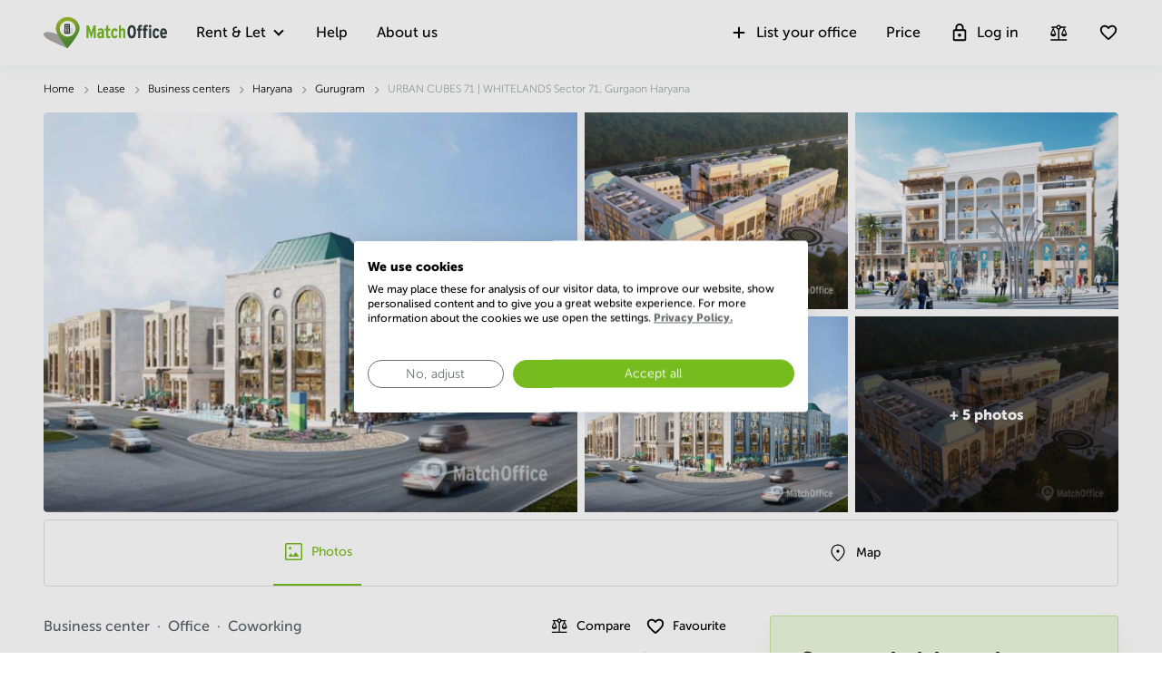

--- FILE ---
content_type: text/css
request_url: https://assets.lokalebasen.dk/packs/css/fonts-e184c1df.css
body_size: -49
content:
@font-face{font-display:swap;font-family:"MuseoSans";font-weight:300;src:url(/packs/static/fonts/museosans/MuseoSans300-c083e19edfed35cdc5c9.woff),url(/packs/static/fonts/museosans/MuseoSans300-d9aba7eccecef26ca75f.woff2)}@font-face{font-display:swap;font-family:"MuseoSans";font-weight:500;src:url(/packs/static/fonts/museosans/MuseoSans500-1c034f7ffdc2b23c2778.woff),url(/packs/static/fonts/museosans/MuseoSans500-383dd61b9c1c1ddf43a3.woff2)}@font-face{font-display:swap;font-family:"MuseoSans";font-weight:900;src:url(/packs/static/fonts/museosans/MuseoSans900-7eaf85a1295169ab6533.woff),url(/packs/static/fonts/museosans/MuseoSans900-703d32d64c3c92da8f86.woff2)}

/*# sourceMappingURL=fonts-e184c1df.css.map*/

--- FILE ---
content_type: application/javascript
request_url: https://www.matchoffice.in/packs/js/18-d1b2bcd6c5f39220b410.js
body_size: 2702
content:
/*! For license information please see 18-d1b2bcd6c5f39220b410.js.LICENSE.txt */
"use strict";(self.webpackChunk=self.webpackChunk||[]).push([[18],{76489:function(e,r){r.parse=function(e,r){if("string"!==typeof e)throw new TypeError("argument str must be a string");for(var n={},a=r||{},c=e.split(o),u=a.decode||t,s=0;s<c.length;s++){var l=c[s],f=l.indexOf("=");if(!(f<0)){var d=l.substr(0,f).trim(),v=l.substr(++f,l.length).trim();'"'==v[0]&&(v=v.slice(1,-1)),void 0==n[d]&&(n[d]=i(v,u))}}return n},r.serialize=function(e,r,t){var o=t||{},i=o.encode||n;if("function"!==typeof i)throw new TypeError("option encode is invalid");if(!a.test(e))throw new TypeError("argument name is invalid");var c=i(r);if(c&&!a.test(c))throw new TypeError("argument val is invalid");var u=e+"="+c;if(null!=o.maxAge){var s=o.maxAge-0;if(isNaN(s))throw new Error("maxAge should be a Number");u+="; Max-Age="+Math.floor(s)}if(o.domain){if(!a.test(o.domain))throw new TypeError("option domain is invalid");u+="; Domain="+o.domain}if(o.path){if(!a.test(o.path))throw new TypeError("option path is invalid");u+="; Path="+o.path}if(o.expires){if("function"!==typeof o.expires.toUTCString)throw new TypeError("option expires is invalid");u+="; Expires="+o.expires.toUTCString()}o.httpOnly&&(u+="; HttpOnly");o.secure&&(u+="; Secure");if(o.sameSite){switch("string"===typeof o.sameSite?o.sameSite.toLowerCase():o.sameSite){case!0:u+="; SameSite=Strict";break;case"lax":u+="; SameSite=Lax";break;case"strict":u+="; SameSite=Strict";break;default:throw new TypeError("option sameSite is invalid")}}return u};var t=decodeURIComponent,n=encodeURIComponent,o=/; */,a=/^[\u0009\u0020-\u007e\u0080-\u00ff]+$/;function i(e,r){try{return r(e)}catch(t){return e}}},19657:function(e,r,t){t.d(r,{Z:function(){return S}});var n=t(87462),o=t(63366),a=t(94184),i=t.n(a),c=t(67294);t(41143);function u(e){return"default"+e.charAt(0).toUpperCase()+e.substr(1)}function s(e){var r=function(e,r){if("object"!==typeof e||null===e)return e;var t=e[Symbol.toPrimitive];if(void 0!==t){var n=t.call(e,r||"default");if("object"!==typeof n)return n;throw new TypeError("@@toPrimitive must return a primitive value.")}return("string"===r?String:Number)(e)}(e,"string");return"symbol"===typeof r?r:String(r)}function l(e,r){return Object.keys(r).reduce((function(t,a){var i,l=t,f=l[u(a)],d=l[a],v=(0,o.Z)(l,[u(a),a].map(s)),m=r[a],p=function(e,r,t){var n=(0,c.useRef)(void 0!==e),o=(0,c.useState)(r),a=o[0],i=o[1],u=void 0!==e,s=n.current;return n.current=u,!u&&s&&a!==r&&i(r),[u?e:a,(0,c.useCallback)((function(e){for(var r=arguments.length,n=new Array(r>1?r-1:0),o=1;o<r;o++)n[o-1]=arguments[o];t&&t.apply(void 0,[e].concat(n)),i(e)}),[t])]}(d,f,e[m]),y=p[0],b=p[1];return(0,n.Z)({},v,((i={})[a]=y,i[m]=b,i))}),e)}t(46871);var f=t(76792),d=c.createContext(null),v=c.createContext(null);v.displayName="AccordionContext";var m=v,p=["as","children","eventKey","onClick"];var y=c.forwardRef((function(e,r){var t=e.as,a=void 0===t?"button":t,i=e.children,u=e.eventKey,s=e.onClick,l=(0,o.Z)(e,p),f=function(e,r){var t=(0,c.useContext)(m),n=(0,c.useContext)(d);return function(o){n&&n(e===t?null:e,o),r&&r(o)}}(u,s);return"button"===a&&(l.type="button"),c.createElement(a,(0,n.Z)({ref:r,onClick:f},l),i)})),b=t(6931),h=["children","eventKey"],C=c.forwardRef((function(e,r){var t=e.children,a=e.eventKey,i=(0,o.Z)(e,h),u=(0,c.useContext)(m);return c.createElement(d.Provider,{value:null},c.createElement(b.Z,(0,n.Z)({ref:r,in:u===a},i),c.createElement("div",null,c.Children.only(t))))}));C.displayName="AccordionCollapse";var x=C,g=["as","activeKey","bsPrefix","children","className","onSelect"],w=c.forwardRef((function(e,r){var t=l(e,{activeKey:"onSelect"}),a=t.as,u=void 0===a?"div":a,s=t.activeKey,v=t.bsPrefix,p=t.children,y=t.className,b=t.onSelect,h=(0,o.Z)(t,g),C=i()(y,(0,f.vE)(v,"accordion"));return c.createElement(m.Provider,{value:s||null},c.createElement(d.Provider,{value:b||null},c.createElement(u,(0,n.Z)({ref:r},h,{className:C}),p)))}));w.displayName="Accordion",w.Toggle=y,w.Collapse=x;var S=w},21006:function(e,r,t){t.d(r,{Z:function(){return A}});var n=t(87462),o=t(63366),a=t(94184),i=t.n(a),c=t(67294),u=t(76792),s=/-(.)/g;var l=["className","bsPrefix","as"],f=function(e){return e[0].toUpperCase()+(r=e,r.replace(s,(function(e,r){return r.toUpperCase()}))).slice(1);var r};function d(e,r){var t=void 0===r?{}:r,a=t.displayName,s=void 0===a?f(e):a,d=t.Component,v=t.defaultProps,m=c.forwardRef((function(r,t){var a=r.className,s=r.bsPrefix,f=r.as,v=void 0===f?d||"div":f,m=(0,o.Z)(r,l),p=(0,u.vE)(s,e);return c.createElement(v,(0,n.Z)({ref:t,className:i()(a,p)},m))}));return m.defaultProps=v,m.displayName=s,m}var v=function(e){return c.forwardRef((function(r,t){return c.createElement("div",(0,n.Z)({},r,{ref:t,className:i()(r.className,e)}))}))},m=c.createContext(null);m.displayName="CardContext";var p=m,y=["bsPrefix","className","variant","as"],b=c.forwardRef((function(e,r){var t=e.bsPrefix,a=e.className,s=e.variant,l=e.as,f=void 0===l?"img":l,d=(0,o.Z)(e,y),v=(0,u.vE)(t,"card-img");return c.createElement(f,(0,n.Z)({ref:r,className:i()(s?v+"-"+s:v,a)},d))}));b.displayName="CardImg",b.defaultProps={variant:null};var h=b,C=["bsPrefix","className","bg","text","border","body","children","as"],x=v("h5"),g=v("h6"),w=d("card-body"),S=d("card-title",{Component:x}),k=d("card-subtitle",{Component:g}),E=d("card-link",{Component:"a"}),N=d("card-text",{Component:"p"}),P=d("card-header"),Z=d("card-footer"),T=d("card-img-overlay"),R=c.forwardRef((function(e,r){var t=e.bsPrefix,a=e.className,s=e.bg,l=e.text,f=e.border,d=e.body,v=e.children,m=e.as,y=void 0===m?"div":m,b=(0,o.Z)(e,C),h=(0,u.vE)(t,"card"),x=(0,c.useMemo)((function(){return{cardHeaderBsPrefix:h+"-header"}}),[h]);return c.createElement(p.Provider,{value:x},c.createElement(y,(0,n.Z)({ref:r},b,{className:i()(a,h,s&&"bg-"+s,l&&"text-"+l,f&&"border-"+f)}),d?c.createElement(w,null,v):v))}));R.displayName="Card",R.defaultProps={body:!1},R.Img=h,R.Title=S,R.Subtitle=k,R.Body=w,R.Link=E,R.Text=N,R.Header=P,R.Footer=Z,R.ImgOverlay=T;var A=R},76792:function(e,r,t){t.d(r,{vE:function(){return a}});var n=t(67294),o=n.createContext({});o.Consumer,o.Provider;function a(e,r){var t=(0,n.useContext)(o);return e||t[r]||r}},11768:function(e,r,t){var n="function"===typeof Symbol&&"symbol"===typeof Symbol.iterator?function(e){return typeof e}:function(e){return e&&"function"===typeof Symbol&&e.constructor===Symbol&&e!==Symbol.prototype?"symbol":typeof e};var o=i(t(76489)),a=i(t(27418));function i(e){return e&&e.__esModule?e:{default:e}}var c="undefined"===typeof document||"undefined"!==typeof process&&process.env&&!1,u={},s=void 0;function l(){return s&&!s.headersSent}function f(e,r){var t=c?u:o.default.parse(document.cookie),n=t&&t[e];if("undefined"===typeof r&&(r=!n||"{"!==n[0]&&"["!==n[0]),!r)try{n=JSON.parse(n)}catch(a){}return n}function d(e){var r=c?u:o.default.parse(document.cookie);if("undefined"===typeof e&&(e=!r||"{"!==r[0]&&"["!==r[0]),!e)try{r=JSON.parse(r)}catch(t){}return r}function v(e){var r=c?u:o.default.parse(document.cookie);return r?e?Object.keys(r).reduce((function(t,n){if(!e.test(n))return t;var o={};return o[n]=r[n],(0,a.default)({},t,o)}),{}):r:{}}function m(e,r,t){u[e]=r,"object"===("undefined"===typeof r?"undefined":n(r))&&(u[e]=JSON.stringify(r)),c||(document.cookie=o.default.serialize(e,u[e],t)),l()&&s.cookie&&s.cookie(e,r,t)}function p(e,r){delete u[e],r="undefined"===typeof r?{}:"string"===typeof r?{path:r}:(0,a.default)({},r),"undefined"!==typeof document&&(r.expires=new Date(1970,1,1,0,0,1),r.maxAge=0,document.cookie=o.default.serialize(e,"",r)),l()&&s.clearCookie&&s.clearCookie(e,r)}function y(e){u=e?o.default.parse(e):{}}function b(e,r){return e.cookie?u=e.cookie:e.cookies?u=e.cookies:e.headers&&e.headers.cookie?y(e.headers.cookie):u={},s=r,function(){s=null,u={}}}r.ZP={setRawCookie:y,load:f,loadAll:d,select:v,save:m,remove:p,plugToRequest:b}}}]);
//# sourceMappingURL=18-d1b2bcd6c5f39220b410.js.map

--- FILE ---
content_type: application/javascript
request_url: https://www.matchoffice.in/packs/js/5501-c3642ae8b6d0d87961ce.js
body_size: 3331
content:
"use strict";(self.webpackChunk=self.webpackChunk||[]).push([[5501],{97277:function(e,t,a){a.r(t),a.d(t,{AnonymousBadge:function(){return r},CrawledBadge:function(){return l},NewBadge:function(){return c},RentedOutBadge:function(){return i},SpecialOffer:function(){return n}});var o=a(67294),n=function(e){var t=e.root;return o.createElement("div",{className:"special-offer-badge special-offer-badge--".concat(t,"-view")},o.createElement("span",null,I18n.t("generic.special_offer")))},c=function(e){var t=e.root;return o.createElement("div",{className:"new-badge new-badge--".concat(t,"-view")},o.createElement("span",null,I18n.t("apps.lb_showroom.showroom.list.new_item_label")))},i=function(e){var t=e.label,a=e.root,n=e.month,c=e.sale;return o.createElement("div",{className:"stripe-badge stripe-badge--".concat(a,"-view rented-out")},t||(c?I18n.t("activerecord.attributes.location.states.sold_out"):"".concat(I18n.t("activerecord.attributes.location.states.rented_out",{count:n?1:0})," ").concat(n||"")))},r=function(e){var t=e.root;return o.createElement("div",{className:"stripe-badge stripe-badge--".concat(t,"-view anonymous")},I18n.t("generic.anonymous_location.detailed.label"))},l=function(e){var t=e.root,a=e.missingImagesUrl,n="detail"!==t?I18n.t("generic.photos_are_not_available"):I18n.t("generic.parsed_copyright"),c="detail"===t?o.createElement("span",null,o.createElement("a",{href:a,target:"_blank"},I18n.t("generic.read_more_about_scraped"))):null;return o.createElement("div",{className:"stripe-badge stripe-badge--".concat(t,"-view crawled")},o.createElement("div",{className:"top-wrapper"},I18n.t("generic.parsed_location")),o.createElement("div",{className:"bottom-wrapper"},o.createElement("p",{className:"bottom-wrapper__content"},n,"\xa0",c)))}},91508:function(e,t,a){a.r(t),a.d(t,{CompareIcon:function(){return g},default:function(){return E}});var o=a(15671),n=a(43144),c=a(97326),i=a(60136),r=a(82963),l=a(61120),s=a(4942),p=a(67294),m=a(11768),d=a(4726),u=a(46321),f=a(52224),v=a(10093),_=a(46351);function h(e){var t=function(){if("undefined"===typeof Reflect||!Reflect.construct)return!1;if(Reflect.construct.sham)return!1;if("function"===typeof Proxy)return!0;try{return Boolean.prototype.valueOf.call(Reflect.construct(Boolean,[],(function(){}))),!0}catch(e){return!1}}();return function(){var a,o=(0,l.Z)(e);if(t){var n=(0,l.Z)(this).constructor;a=Reflect.construct(o,arguments,n)}else a=o.apply(this,arguments);return(0,r.Z)(this,a)}}var g=function(e){(0,i.Z)(a,e);var t=h(a);function a(e){var n;return(0,o.Z)(this,a),n=t.call(this,e),(0,s.Z)((0,c.Z)(n),"handleIsActive",(function(){var e=n.props,t=e.siteKey,a=e.locationId,o=localStorage&&localStorage.getItem("my.comparable_lease_".concat(t)),c=JSON.parse(o)||{},i=[];for(var r in c)c.hasOwnProperty(r)&&(i=i.concat(c[r]));var l=i.indexOf("".concat(a))>=0;n.setState({isActive:l})})),(0,s.Z)((0,c.Z)(n),"handleClickOutside",(function(){var e=n.state.showLimitExceedMessage;document.removeEventListener("click",n.handleClickOutside),e&&n.hideLimitExceedMessage()})),(0,s.Z)((0,c.Z)(n),"handleClick",(function(){var e=n.state,t=e.comparableLimitExceededError,a=e.isActive,o=n.props,c=o.updateComparableLocations,i=o.siteKey,r=o.locationId,l=o.hideTooltip,s=o.kind;if(t&&!a)n.showLimitExceedMessage();else{var p=!(localStorage&&localStorage.getItem("my.comparable_message_shown")),m=function(e,t,a,o){var n="".concat(e),c=localStorage&&JSON.parse(localStorage.getItem("my.comparable_lease_".concat(t)))||{},i=c&&Object.keys(c).length,r=i&&c[a],l=r&&c[a].indexOf(n)>=0,s=i&&r&&4===c[a].length&&!l;return s?{limitExceededError:s}:(l?(c[a].splice(c[a].indexOf(n),1),0===c[a].length&&delete c[a]):(o&&o(e),c[a]?c[a].unshift(n):c[a]=[n]),localStorage.setItem("my.comparable_lease_".concat(t),JSON.stringify(c)),(0,u.gz)(t,!l),{comparableLocations:c})}(r,i,s,n.bounce);if(p&&n.setState({descriptionPopup:!0},(function(){clearTimeout(n.typingTimer),localStorage&&localStorage.setItem("my.comparable_message_shown","true"),n.typingTimer=setTimeout((function(){return n.setState({descriptionPopup:!1})}),6e3)})),m.limitExceededError)n.setState({comparableLimitExceededError:!n.state.comparableLimitExceededError});else{var f=m.comparableLocations,v=f[s]&&f[s].length;n.setState({isActive:v&&f[s].indexOf("".concat(r))>=0}),c&&c(f)}!l&&d.Z.hide(n["compareIcon".concat(r)])}})),(0,s.Z)((0,c.Z)(n),"bounce",(function(){var e=document.getElementById("iconWrapper".concat(n.props.locationId));e.classList.add("bounce"),setTimeout((function(){return e.classList.remove("bounce")}),1e3)})),(0,s.Z)((0,c.Z)(n),"showLimitExceedMessage",(function(){return n.setState({showLimitExceedMessage:!0},(function(){n.typingTimer=setTimeout((function(){return n.setState({showLimitExceedMessage:!1})}),6e3)}))})),(0,s.Z)((0,c.Z)(n),"hideLimitExceedMessage",(function(){clearTimeout(n.typingTimer),n.setState({showLimitExceedMessage:!1})})),(0,s.Z)((0,c.Z)(n),"closeDescriptionPopup",(function(){clearTimeout(n.typingTimer),n.setState({descriptionPopup:!1}),localStorage&&localStorage.setItem("my.comparable_message_shown","true")})),n.typingTimer=null,n.state={policyIsAccepted:m.ZP.load("cookie_consent_shown"),comparableLimitExceededError:!1,showLimitExceedMessage:!1,descriptionPopup:!1,isActive:!1},n}return(0,n.Z)(a,[{key:"componentDidMount",value:function(){this.handleIsActive()}},{key:"componentDidUpdate",value:function(e,t,a){var o=this.state,n=o.comparableLimitExceededError,c=o.showLimitExceedMessage;n&&n!==t.comparableLimitExceededError&&this.showLimitExceedMessage(),this.props.comparableLocations!==e.comparableLocations&&this.handleIsActive(),c&&c!==t.showLimitExceedMessage&&document.addEventListener("click",this.handleClickOutside)}},{key:"render",value:function(){var e=this,t=this.state,a=t.descriptionPopup,o=t.isActive,n=t.policyIsAccepted,c=t.showLimitExceedMessage,i=this.props,r=i.indentation,l=i.locationId,s=i.notificationWrapperId,m=i.tooltipPosition,u=i.withLabel,h=o?I18n.t("compare.icon.tooltip_text.remove"):I18n.t("compare.icon.tooltip_text.add"),g=I18n.t("compare.icon.tooltip_text.limit_exceed_message");return p.createElement("div",{className:"compare-icon"},u?p.createElement("div",{className:"compare-icon__with-label",onClick:this.handleClick},p.createElement("div",{className:"compare-icon__wrapper compare-icon__wrapper--with-label",id:"iconWrapper".concat(l)},p.createElement(_.SvgIco,{name:"compare",size:22,className:o?"active":""}),o&&p.createElement("div",{className:"compare-icon__check-wrapper"},p.createElement(_.SvgIco,{name:"check",size:7}))),p.createElement("span",{className:"compare-icon__label"},I18n.t("compare.icon.tooltip_text.add"))):p.createElement("div",{role:"button",className:"compare-icon__wrapper",id:"iconWrapper".concat(l)},p.createElement("div",{className:"compare-icon__click-area",role:"button",onClick:this.handleClick,"aria-labelledby":"compare-icon",style:r&&{top:"32px"}},p.createElement("div",{className:"compare-icon__icon".concat(o?" active":""),"data-tip":h,"data-class":"compare-icon__tooltip","data-for":"compareIconTooltip"+l,ref:function(t){return e["compareIcon".concat(l)]=t}},p.createElement(_.SvgIco,{name:"compare",size:18})),o&&p.createElement("div",{className:"compare-icon__check-wrapper"},p.createElement(_.SvgIco,{name:"check",size:6})),p.createElement(d.Z,{place:m,effect:"solid",id:"compareIconTooltip"+l}))),p.createElement(f.default,null,p.createElement("div",{ref:function(t){return e.notificationWrapper=t},className:"notifications-wrapper",id:s,role:"button",style:{display:"flex",justifyContent:"center"}},p.createElement(v.default,{message:I18n.t("compare.icon.tooltip_text.was_added"),visible:a,customClass:n?"bottom-center":"with-policy-block bottom-center",handleClose:this.closeDescriptionPopup}),p.createElement(v.default,{message:g,visible:c,customClass:"dark bottom-center",handleClose:this.hideLimitExceedMessage}))))}}]),a}(p.PureComponent),E=g},75501:function(e,t,a){a.r(t);var o=a(15671),n=a(43144),c=a(97326),i=a(60136),r=a(82963),l=a(61120),s=a(4942),p=a(67294),m=a(59359),d=a(4726),u=a(63361),f=a(69904),v=a(91508),_=a(46351),h=a(97277);function g(e){var t=function(){if("undefined"===typeof Reflect||!Reflect.construct)return!1;if(Reflect.construct.sham)return!1;if("function"===typeof Proxy)return!0;try{return Boolean.prototype.valueOf.call(Reflect.construct(Boolean,[],(function(){}))),!0}catch(e){return!1}}();return function(){var a,o=(0,l.Z)(e);if(t){var n=(0,l.Z)(this).constructor;a=Reflect.construct(o,arguments,n)}else a=o.apply(this,arguments);return(0,r.Z)(this,a)}}var E=function(e){(0,i.Z)(a,e);var t=g(a);function a(){var e;(0,o.Z)(this,a);for(var n=arguments.length,i=new Array(n),r=0;r<n;r++)i[r]=arguments[r];return e=t.call.apply(t,[this].concat(i)),(0,s.Z)((0,c.Z)(e),"state",{favouriteNotificationWrapperId:"".concat(Math.random()).split(".")[1],comparableNotificationWrapperId:"".concat(Math.random()).split(".")[1]}),(0,s.Z)((0,c.Z)(e),"handleClick",(function(t){if(!t.ctrlKey&&!t.metaKey){t.preventDefault();var a=t.target,o=document.getElementById(e.state.favouriteNotificationWrapperId),n=document.getElementById(e.state.comparableNotificationWrapperId),c=o&&(o.contains(a)||a===o),i=n&&(n.contains(a)||a===n),r=e.favouriteIconWrapper.contains(a),l=e.comparableIconWrapper.contains(a),s=e.PersonsTooltipRef&&(a===e.PersonsTooltipRef||e.PersonsTooltipRef.contains(a));!l&&!r&&!c&&!i&&!s&&window.open(e.props.data.url,"_blank")}})),(0,s.Z)((0,c.Z)(e),"handlePersonsTooltip",(function(){var t=e.state.showPersonsTooltip;e.setState({showPersonsTooltip:!t},(function(){return t?d.Z.hide(e.PersonsTooltipRef):d.Z.show(e.PersonsTooltipRef)}))})),(0,s.Z)((0,c.Z)(e),"afterHide",(function(){return e.setState({showPersonsTooltip:!1})})),e}return(0,n.Z)(a,[{key:"render",value:function(){var e=this,t=this.props,a=t.comparableLocations,o=t.component,n=t.data,c=t.showDate,i=t.favoriteLocations,r=t.hidePrice,l=t.section,s=t.siteKey,g=t.updateComparableLocations,E=t.updateFavouriteLocations,b=n.address_line_1,w=n.closed_month,y=n.context_info,I=n.id,k=n.is_internal,N=n.photo_alt,Z=n.photo_url,x=n.postal_code_and_name,L=n.price_and_area_facts,S=n.raw_kind,C=n.secondary_kinds,P=n.shown_as_rented_out,T=n.temporarily_unavailable,M=n.url,R=L.area,O=L.persons,W=L.price,A={height:c?"calc(100% - 196px)":"calc(100% - 172px)"},B=(0,u.mappedMonths)(w);return p.createElement("a",{className:"location-template",href:M,target:"_blank",onClick:this.handleClick},c&&p.createElement("p",{className:"location-template__date"},y),p.createElement("div",{className:"location-template__image-wrapper lazyload","data-bg":Z,"data-sizes":"auto",role:"img","aria-label":N,style:P||T?{filter:"grayscale(100%)"}:null},k&&p.createElement(h.CrawledBadge,{root:"grid"})),(P||T)&&p.createElement("div",{className:"location-template__badge-wrapper".concat(c?" with-indentation":"")},p.createElement(h.RentedOutBadge,{label:T?I18n.t("activerecord.attributes.location.states.temporarily_unavailable"):null,root:"list",month:"dk"===s?B:null,sale:"lease"!==l})),p.createElement("div",{ref:function(t){return e.comparableIconWrapper=t}},"lease"===l&&!m.UA&&p.createElement(v.default,{component:o,comparableLocations:a,indentation:c,kind:S,locationId:I,notificationWrapperId:this.state.comparableNotificationWrapperId,siteKey:s,tooltipPosition:"left",updateComparableLocations:g})),p.createElement("div",{ref:function(t){return e.favouriteIconWrapper=t}},p.createElement(f.default,{favoriteLocations:i,indentation:c,locationId:I,notificationWrapperId:this.state.favouriteNotificationWrapperId,section:l,siteKey:s,tooltipPosition:"left",updateFavouriteLocations:E})),p.createElement("div",{className:"location-template__info-block-wrapper",style:A},p.createElement("div",{className:"location-template__location-kinds"},p.createElement("span",{className:"location-template__location-kind"},I18n.t("generic.".concat(S))),C.length?p.createElement("span",null,"+",C.length):null),p.createElement("div",{className:"location-template__location-address"},p.createElement("p",null,b),p.createElement("p",null,x)),"parking"!==S&&"virtual_office"!==S&&R.value&&p.createElement("div",{className:"location-template__info-wrapper location-template__info-row"},p.createElement("p",{className:"location-template__info-label"},p.createElement(_.SvgIco,{name:O?O.icon:R.icon,size:22}),O?O.label:"desks"===R.icon?I18n.t("generic.desks"):R.label),p.createElement("p",{className:"location-template__info-value"},O?O.value:R.value," ","desks"!==R.icon&&!O&&R.unit,O&&O.tooltip&&p.createElement("span",{className:"location-template__info-tooltip","data-for":"persons-tooltip-"+I,"data-tip":O.tooltip,onClick:this.handlePersonsTooltip,ref:function(t){return e.PersonsTooltipRef=t}},p.createElement(_.SvgIco,{name:"info_outline",size:14}),p.createElement(d.Z,{afterHide:this.afterHide,effect:"solid",id:"persons-tooltip-"+I,place:"left",className:"location-template-tooltip"})))),!r&&p.createElement("div",{className:"location-template__info-wrapper"},p.createElement("div",{className:"location-template__info-row"},p.createElement("p",{className:"location-template__info-label"},W.label),p.createElement("p",{className:"location-template__info-value"},W.value," ",W.unit)))))}}]),a}(p.Component);t.default=E}}]);
//# sourceMappingURL=5501-c3642ae8b6d0d87961ce.js.map

--- FILE ---
content_type: application/javascript
request_url: https://www.matchoffice.in/packs/js/8323-cdf8120d4c22c70f2854.js
body_size: 8288
content:
"use strict";(self.webpackChunk=self.webpackChunk||[]).push([[8323],{78638:function(e,t,n){n.d(t,{M:function(){return r}});var a=n(9669),i=n.n(a);function c(e){return e.data}function o(e,t){var n=e.response||e.data||e,a=n.status,i=n.statusText,c=n.data;return console.log(e),t?{error:!0,status:a,statusText:i,data:c}:null}var s=document.querySelector('meta[name="csrf-token"]')?document.querySelector('meta[name="csrf-token"]').getAttribute("content"):"";i().defaults.headers.common={"Content-Type":"application/json","X-Requested-With":"XMLHttpRequest","X-CSRF-TOKEN":s};var r={withOptions:function(e,t){return i()(e).then((function(e){return c(e)})).catch((function(e){return o(e,t)}))},getAll:function(e,t){return i().get(e).then((function(e){return c(e)})).catch((function(e){return o(e,t)}))},post:function(e,t,n,a){return i().post(e,t,{signal:a}).then((function(e){return c(e)})).catch((function(e){return o(e,n)}))},put:function(e,t,n){return i().put(e,t).then((function(e){return c(e)})).catch((function(e){return o(e,n)}))},remove:function(e,t){return i().delete(e).then((function(e){return c(e)})).catch((function(e){return o(e,t)}))}}},12118:function(e,t,n){n.r(t),n.d(t,{ToTheTopBtn:function(){return g}});var a=n(15671),i=n(43144),c=n(97326),o=n(60136),s=n(82963),r=n(61120),f=n(4942),l=(n(82526),n(41817),n(72443),n(92401),n(8722),n(32165),n(69007),n(16066),n(83510),n(41840),n(6982),n(32159),n(96649),n(39341),n(60543),n(9170),n(92222),n(50545),n(43290),n(57327),n(69826),n(34553),n(84944),n(86535),n(91038),n(26699),n(66992),n(69600),n(21249),n(26572),n(47042),n(2707),n(38706),n(40561),n(33792),n(99244),n(18264),n(96078),n(4855),n(68309),n(35837),n(38862),n(73706),n(51532),n(99752),n(82376),n(73181),n(23484),n(2388),n(88621),n(60403),n(84755),n(25438),n(90332),n(40658),n(40197),n(44914),n(52420),n(60160),n(60970),n(10408),n(73689),n(9653),n(93299),n(35192),n(33161),n(44048),n(78285),n(44363),n(55994),n(61874),n(9494),n(56977),n(19601),n(59595),n(35500),n(69720),n(43371),n(38559),n(38880),n(49337),n(36210),n(30489),n(43304),n(41825),n(98410),n(72200),n(47941),n(94869),n(33952),n(57227),n(60514),n(41539),n(26833),n(88674),n(17922),n(34668),n(17727),n(36535),n(12419),n(69596),n(52586),n(74819),n(95683),n(39361),n(51037),n(5898),n(67556),n(14361),n(83593),n(39532),n(81299),n(24603),n(74916),n(92087),n(88386),n(77601),n(39714),n(70189),n(79841),n(27852),n(94953),n(32023),n(78783),n(4723),n(76373),n(66528),n(83112),n(38992),n(82481),n(15306),n(68757),n(64765),n(23123),n(23157),n(73210),n(48702),n(55674),n(15218),n(74475),n(57929),n(50915),n(29253),n(42125),n(78830),n(58734),n(29254),n(37268),n(7397),n(60086),n(80623),n(44197),n(76495),n(87145),n(35109),n(65125),n(82472),n(49743),n(8255),n(29135),n(92990),n(18927),n(33105),n(35035),n(74345),n(7174),n(32846),n(98145),n(44731),n(77209),n(96319),n(58867),n(37789),n(33739),n(95206),n(29368),n(14483),n(12056),n(3462),n(30678),n(27462),n(33824),n(55021),n(12974),n(15016),n(4129),n(38478),n(54747),n(33948),n(84633),n(85844),n(60285),n(83753),n(41637),n(67294)),u=(n(35666),n(43594)),d=n.n(u),p=n(46351);function m(e){var t=function(){if("undefined"===typeof Reflect||!Reflect.construct)return!1;if(Reflect.construct.sham)return!1;if("function"===typeof Proxy)return!0;try{return Boolean.prototype.valueOf.call(Reflect.construct(Boolean,[],(function(){}))),!0}catch(e){return!1}}();return function(){var n,a=(0,r.Z)(e);if(t){var i=(0,r.Z)(this).constructor;n=Reflect.construct(a,arguments,i)}else n=a.apply(this,arguments);return(0,s.Z)(this,n)}}var g=function(e){(0,o.Z)(n,e);var t=m(n);function n(){var e;(0,a.Z)(this,n);for(var i=arguments.length,o=new Array(i),s=0;s<i;s++)o[s]=arguments[s];return e=t.call.apply(t,[this].concat(o)),(0,f.Z)((0,c.Z)(e),"showBtnAtPosition",900),(0,f.Z)((0,c.Z)(e),"state",{isDisplaying:!1}),(0,f.Z)((0,c.Z)(e),"handleScroll",(function(){var t=!!(window.pageYOffset>e.showBtnAtPosition);!!(window.pageYOffset>e.showBtnAtPosition)!==e.state.isDisplaying&&e.setState({isDisplaying:t})})),e}return(0,i.Z)(n,[{key:"componentDidMount",value:function(){this.handleScroll(),window.addEventListener("scroll",this.handleScroll)}},{key:"componentWillUnmount",value:function(){window.removeEventListener("scroll",this.handleScroll)}},{key:"scrollTop",value:function(){d()(0,0,{duration:400})}},{key:"render",value:function(){var e="back-to-top-btn buttons__wrapper".concat(this.state.isDisplaying?"":" hidden");return l.createElement("div",{className:e,title:"Back to top",onClick:this.scrollTop},l.createElement(p.SvgIco,{name:"expand-less",size:32}))}}]),n}(l.Component)},69904:function(e,t,n){n.r(t),n.d(t,{FavouriteIcon:function(){return h},default:function(){return b}});var a=n(15671),i=n(43144),c=n(97326),o=n(60136),s=n(82963),r=n(61120),f=n(4942),l=n(67294),u=n(11768),d=n(4726),p=n(46321),m=n(52224),g=n(10093),_=n(46351);function v(e){var t=function(){if("undefined"===typeof Reflect||!Reflect.construct)return!1;if(Reflect.construct.sham)return!1;if("function"===typeof Proxy)return!0;try{return Boolean.prototype.valueOf.call(Reflect.construct(Boolean,[],(function(){}))),!0}catch(e){return!1}}();return function(){var n,a=(0,r.Z)(e);if(t){var i=(0,r.Z)(this).constructor;n=Reflect.construct(a,arguments,i)}else n=a.apply(this,arguments);return(0,s.Z)(this,n)}}var h=function(e){(0,o.Z)(n,e);var t=v(n);function n(e){var i;return(0,a.Z)(this,n),i=t.call(this,e),(0,f.Z)((0,c.Z)(i),"state",{policyIsAccepted:u.ZP.load("cookie_consent_shown"),favoritesLimitExceededError:!1,showLimitExceedMessage:!1,favouritePopUp:!1,isFavourite:!1}),(0,f.Z)((0,c.Z)(i),"handleClickOutside",(function(){var e=i.state.showLimitExceedMessage;document.removeEventListener("click",i.handleClickOutside),e&&i.hideFavesLimitExceedMessage()})),(0,f.Z)((0,c.Z)(i),"handleIsFavourite",(function(){var e=i.props,t=e.section,n=e.siteKey,a=e.locationId,c="lease"===t?t:"sale",o=localStorage&&localStorage.getItem("my.favourite_".concat(c,"_").concat(n)),s=JSON.parse(o)||[],r=s&&s.indexOf("".concat(a))>=0;i.setState({isFavourite:r})})),(0,f.Z)((0,c.Z)(i),"handleClick",(function(){var e=i.state,t=e.favoritesLimitExceededError,n=e.isFavourite,a=i.props,c=a.updateFavouriteLocations,o=a.section,s=a.siteKey,r=a.locationId,f=a.hideTooltip;if(t&&!n)i.showFavesLimitExceedMessage();else{var l=!(localStorage&&localStorage.getItem("my.favourite_message_shown")),u=function(e,t,n,a){var i="".concat(e),c="lease"===t?t:"sale",o=localStorage&&JSON.parse(localStorage.getItem("my.favourite_".concat(c,"_").concat(n)))||[],s=o.length&&o.indexOf(i)>=0,r=o.length&&50===o.length&&!s;return r?{limitExceededError:r}:(s?o.splice(o.indexOf(i),1):(a&&a(e),o.unshift(i)),localStorage.setItem("my.favourite_".concat(c,"_").concat(n),JSON.stringify(o)),(0,p.aF)(n,!s),{favouriteLocations:o})}(r,o,s,i.bounceHeart);l&&i.setState({favouritePopUp:!0},(function(){clearTimeout(i.typingTimer),localStorage&&localStorage.setItem("my.favourite_message_shown","true"),i.typingTimer=setTimeout((function(){return i.setState({favouritePopUp:!1})}),6e3)})),u.limitExceededError?i.setState({favoritesLimitExceededError:!i.state.favoritesLimitExceededError}):(i.setState({isFavourite:u.favouriteLocations.indexOf("".concat(r))>=0}),c&&c(u.favouriteLocations)),!f&&d.Z.hide(i["faveIcon".concat(r)])}})),(0,f.Z)((0,c.Z)(i),"bounceHeart",(function(){var e=document.getElementById("faveWrapper".concat(i.props.locationId));e.classList.add("bounce"),setTimeout((function(){return e.classList.remove("bounce")}),1e3)})),(0,f.Z)((0,c.Z)(i),"showFavesLimitExceedMessage",(function(){return i.setState({showLimitExceedMessage:!0},(function(){i.typingTimer=setTimeout((function(){return i.setState({showLimitExceedMessage:!1})}),6e3)}))})),(0,f.Z)((0,c.Z)(i),"hideFavesLimitExceedMessage",(function(){clearTimeout(i.typingTimer),i.setState({showLimitExceedMessage:!1})})),(0,f.Z)((0,c.Z)(i),"closeFavouritePopUp",(function(){clearTimeout(i.typingTimer),i.setState({favouritePopUp:!1}),localStorage&&localStorage.setItem("my.favourite_message_shown","true")})),i.typingTimer=null,i}return(0,i.Z)(n,[{key:"componentDidMount",value:function(){this.handleIsFavourite()}},{key:"componentDidUpdate",value:function(e,t,n){var a=this.state,i=a.favoritesLimitExceededError,c=a.showLimitExceedMessage;i&&i!==t.favoritesLimitExceededError&&this.showFavesLimitExceedMessage(),this.props.favoriteLocations!==e.favoriteLocations&&this.handleIsFavourite(),c&&c!==t.showLimitExceedMessage&&document.addEventListener("click",this.handleClickOutside)}},{key:"render",value:function(){var e=this,t=this.state,n=t.favouritePopUp,a=t.policyIsAccepted,i=t.showLimitExceedMessage,c=t.isFavourite,o=this.props,s=o.indentation,r=o.locationId,f=o.tooltipPosition,u=o.section,p=o.isDetailView,v=o.notificationWrapperId,h=c?I18n.t("apps.lb_showroom.favourite_location.remove_tooltip"):I18n.t("apps.lb_showroom.favourite_location.add_tooltip"),b="lease"===u?I18n.t("activerecord.models.location").zero:"til salg",y=I18n.t("apps.lb_showroom.limited_faves_message",{section:b});return l.createElement("div",{className:"favourite-icon"},p?l.createElement("div",{className:"favourite-icon__with-label",onClick:this.handleClick},l.createElement("div",{className:"favourite-icon__wrapper favourite-icon__wrapper--with-label",id:"faveWrapper".concat(r)},c?l.createElement(_.SvgIco,{name:"favorite",size:22,className:"active"}):l.createElement(_.SvgIco,{name:"favorite_border",size:22})),l.createElement("span",{className:"favourite-icon__label"},I18n.t("apps.lb_showroom.favourite_location_label"))):l.createElement("div",{role:"button",className:"favourite-icon__wrapper",id:"faveWrapper".concat(r)},l.createElement("div",{className:"favourite-icon__click-area",role:"button",onClick:this.handleClick,"aria-labelledby":"favourite-icon",style:s&&{top:"32px"}},l.createElement("div",{className:"favourite-icon__icon".concat(c?" favourite":""),"data-tip":h,"data-class":"favourite-icon__tooltip","data-for":"faviIcon"+r,ref:function(t){return e["faveIcon".concat(r)]=t}},l.createElement(_.SvgIco,{name:"favorite",size:18,className:"active"})),!p&&l.createElement(d.Z,{place:f,effect:"solid",id:"faviIcon"+r}))),l.createElement(m.default,null,l.createElement("div",{ref:function(t){return e.notificationWrapper=t},className:"notifications-wrapper",id:v,role:"button",style:{display:"flex",justifyContent:"center"}},l.createElement(g.default,{message:I18n.t("apps.lb_showroom.favourite_popup_new"),visible:n,customClass:a?"bottom-center":"with-policy-block bottom-center",handleClose:this.closeFavouritePopUp}),l.createElement(g.default,{message:y,visible:i,customClass:"dark bottom-center",handleClose:this.hideFavesLimitExceedMessage}))))}}]),n}(l.PureComponent),b=h},46351:function(e,t,n){n.r(t),n.d(t,{DetailedViewSet:function(){return _},KeyboardArrowLeftRounded:function(){return p},KeyboardArrowLeftRoundedIos:function(){return g},KeyboardArrowRightRounded:function(){return d},KeyboardArrowRightRoundedIos:function(){return m},SocialIcons:function(){return v},SvgIco:function(){return u}});var a=n(15671),i=n(43144),c=n(60136),o=n(82963),s=n(61120),r=n(4942),f=n(67294);function l(e){var t=function(){if("undefined"===typeof Reflect||!Reflect.construct)return!1;if(Reflect.construct.sham)return!1;if("function"===typeof Proxy)return!0;try{return Boolean.prototype.valueOf.call(Reflect.construct(Boolean,[],(function(){}))),!0}catch(e){return!1}}();return function(){var n,a=(0,s.Z)(e);if(t){var i=(0,s.Z)(this).constructor;n=Reflect.construct(a,arguments,i)}else n=a.apply(this,arguments);return(0,o.Z)(this,n)}}var u=function(e){(0,c.Z)(n,e);var t=l(n);function n(){return(0,a.Z)(this,n),t.apply(this,arguments)}return(0,i.Z)(n,[{key:"render",value:function(){var e=this.props,t=e.size,n=e.height,a=e.width,i=e.name,c=e.onClick,o=e.className;return f.createElement("svg",{className:o||"",onClick:c||null,width:a||t,height:n||t,id:"svg-".concat(i)},f.createElement("use",{href:"#common-icons-".concat(i)}))}}]),n}(f.PureComponent);(0,r.Z)(u,"defaultProps",{size:18});var d=function(e){var t=e.size;return f.createElement(u,{name:"keyboard-arrow-right-rounded",size:t})},p=function(e){var t=e.size;return f.createElement(u,{name:"keyboard-arrow-left-rounded",size:t})},m=function(e){var t=e.size;return f.createElement(u,{name:"keyboard-arrow-right-rounded-ios",size:t})},g=function(e){var t=e.size;return f.createElement(u,{name:"keyboard-arrow-left-rounded-ios",size:t})},_={videos:f.createElement(u,{name:"video",size:20}),photos:f.createElement(u,{name:"photos",size:20}),"floor-plans":f.createElement(u,{name:"floor-plan",size:20}),virtual_tour:f.createElement(u,{name:"virtual-tour",size:20}),map:f.createElement(u,{name:"map_detail",size:20})},v={facebook:f.createElement(u,{name:"facebook-sign"}),twitter:f.createElement(u,{name:"twitter-sign"}),linkedin:f.createElement(u,{name:"linkedin-sign"}),google:f.createElement(u,{name:"google-sign"})}},10093:function(e,t,n){n.r(t);var a=n(15671),i=n(43144),c=n(97326),o=n(60136),s=n(82963),r=n(61120),f=n(4942),l=n(67294),u=n(46351);function d(e){var t=function(){if("undefined"===typeof Reflect||!Reflect.construct)return!1;if(Reflect.construct.sham)return!1;if("function"===typeof Proxy)return!0;try{return Boolean.prototype.valueOf.call(Reflect.construct(Boolean,[],(function(){}))),!0}catch(e){return!1}}();return function(){var n,a=(0,r.Z)(e);if(t){var i=(0,r.Z)(this).constructor;n=Reflect.construct(a,arguments,i)}else n=a.apply(this,arguments);return(0,s.Z)(this,n)}}var p=function(e){(0,o.Z)(n,e);var t=d(n);function n(){var e;(0,a.Z)(this,n);for(var i=arguments.length,o=new Array(i),s=0;s<i;s++)o[s]=arguments[s];return e=t.call.apply(t,[this].concat(o)),(0,f.Z)((0,c.Z)(e),"state",{animationClass:""}),e}return(0,i.Z)(n,[{key:"componentDidUpdate",value:function(e,t,n){this.props.visible!==e.visible&&this.setState({animationClass:this.props.visible?"fadein":"fadeout"})}},{key:"render",value:function(){var e=this.props,t=e.customClass,n=e.handleClose,a=e.message;return l.createElement("div",{className:"notification ".concat(this.state.animationClass," ").concat(t||""),role:"button"},l.createElement("div",{className:"notification__close-wrapper",onClick:n,role:"button","aria-labelledby":"close-notification"},l.createElement(u.SvgIco,{name:"close",size:20})),l.createElement("div",{dangerouslySetInnerHTML:{__html:a}}))}}]),n}(l.Component);t.default=p},52224:function(e,t,n){n.r(t);var a=n(15671),i=n(43144),c=n(60136),o=n(82963),s=n(61120),r=n(67294),f=n(73935);function l(e){var t=function(){if("undefined"===typeof Reflect||!Reflect.construct)return!1;if(Reflect.construct.sham)return!1;if("function"===typeof Proxy)return!0;try{return Boolean.prototype.valueOf.call(Reflect.construct(Boolean,[],(function(){}))),!0}catch(e){return!1}}();return function(){var n,a=(0,s.Z)(e);if(t){var i=(0,s.Z)(this).constructor;n=Reflect.construct(a,arguments,i)}else n=a.apply(this,arguments);return(0,o.Z)(this,n)}}document.getElementById("app-root");var u=document.querySelectorAll(".app-global-wrapper")[0],d=function(e){(0,c.Z)(n,e);var t=l(n);function n(e){var i;return(0,a.Z)(this,n),(i=t.call(this,e)).el=document.createElement("div"),i}return(0,i.Z)(n,[{key:"componentDidMount",value:function(){u.appendChild(this.el)}},{key:"componentWillUnmount",value:function(){u.removeChild(this.el)}},{key:"render",value:function(){return f.createPortal(this.props.children,this.el)}}]),n}(r.Component);t.default=d},13278:function(e,t,n){n.r(t);var a=n(15671),i=n(43144),c=n(97326),o=n(60136),s=n(82963),r=n(61120),f=n(4942),l=n(67294),u=n(73935),d=n(29177),p=n.n(d);function m(e){var t=function(){if("undefined"===typeof Reflect||!Reflect.construct)return!1;if(Reflect.construct.sham)return!1;if("function"===typeof Proxy)return!0;try{return Boolean.prototype.valueOf.call(Reflect.construct(Boolean,[],(function(){}))),!0}catch(e){return!1}}();return function(){var n,a=(0,r.Z)(e);if(t){var i=(0,r.Z)(this).constructor;n=Reflect.construct(a,arguments,i)}else n=a.apply(this,arguments);return(0,s.Z)(this,n)}}var g=function(e){(0,o.Z)(n,e);var t=m(n);function n(){var e;(0,a.Z)(this,n);for(var i=arguments.length,o=new Array(i),s=0;s<i;s++)o[s]=arguments[s];return e=t.call.apply(t,[this].concat(o)),(0,f.Z)((0,c.Z)(e),"renderChildComponents",(function(e,t,n){var a=document.getElementById(e),i=p().getConstructor(t);u.render(l.createElement(i,n),a)})),e}return(0,i.Z)(n,[{key:"componentDidMount",value:function(){var e=this;this.childComponentsMap.forEach((function(t){e.renderChildComponents(t.dom_container_id,t.component,t.props)}))}},{key:"render",value:function(){return l.createElement("div",null,this.childComponentsMap.map((function(e,t){return l.createElement("div",{id:e.dom_container_id,key:t})})))}}]),n}(l.Component);t.default=g},80051:function(e,t,n){n.r(t);var a=n(67294),i=(n(9669),n(59359)),c=n(24602),o=n(59541),s=function(e){var t=e.newSearchAgentPath,n=e.page,s=e.richSnippetsAvailable,r=e.searchAgentHeadline,f=e.searchAgentText,l=e.siteKey,u={marginBottom:s?0:"64px"},d="detail-view"===n;return a.createElement("div",{className:"search-agent-section container max-width",style:d?u:{}},a.createElement("div",{className:"search-agent-section__wrapper"},a.createElement("div",{className:"search-agent-section__image-text-wrapper"},!d&&!i.UA&&a.createElement("div",{className:"search-agent-section__image-wrapper"},a.createElement("img",{alt:"search-banner illustration",className:"lazyload","data-expand":"100","data-sizes":"auto","data-src":c,height:"auto",width:140})),a.createElement("div",{className:"search-agent-section__text-wrapper"},a.createElement("p",{className:"search-agent-section__headline"},r),a.createElement("div",null,a.createElement("div",{className:"search-agent-section__text",dangerouslySetInnerHTML:{__html:o.Ey(f)}}),"global"===l&&a.createElement("div",{className:"search-agent-section__text"},I18n.t("lb_showroom.list-view.search_agent.description"))))),a.createElement("div",{className:"search-agent-section__buttons-block"},a.createElement("a",{href:t,target:"_blank",className:"search-agent-section__button sa-button"},a.createElement("span",null,"dk"===l?I18n.t("search_agents.new.standard_search_agent"):I18n.t("search_agents.new.create_a_search_agent"))))))};t.default=a.memo(s)},65557:function(e,t,n){n.r(t),n.d(t,{loadTawkTo:function(){return a}});n(67294);var a=function(e,t){var n;switch(e){case"dk":n="https://embed.tawk.to/5fff0cb0a9a34e36b96c09a9/1eru4j4l0";break;case"de":n="https://embed.tawk.to/62ecd96b54f06e12d88d0eb2/1g9mj2jr9";break;default:n="https://embed.tawk.to/5fff0c26a9a34e36b96c096e/1eru4etqf"}["dk","global","de"].includes(e)&&setTimeout((function(){var e,a;new Date;e=document.createElement("script"),a=document.getElementsByTagName("script")[0],e.async=!0,e.src=n,e.charset="UTF-8",e.setAttribute("crossorigin","*"),a.parentNode.insertBefore(e,a),e.onload=function(){t&&t()}}),1e4)}},63361:function(e,t,n){n.r(t),n.d(t,{mappedMonths:function(){return a}});var a=function(e){return{1:"januar",2:"februar",3:"marts",4:"april",5:"maj",6:"juni",7:"juli",8:"august",9:"september",10:"oktober",11:"november",12:"december"}[e]}},20448:function(e,t,n){n.d(t,{gQ:function(){return v},z4:function(){return u},bc:function(){return d},Pm:function(){return h},s1:function(){return p},Ph:function(){return m},LS:function(){return _},lW:function(){return y},XI:function(){return x},CP:function(){return b},hi:function(){return g},mX:function(){return w}});var a=n(41874),i=n.n(a),c=n(9669),o=n.n(c),s=n(15671),r=n(43144),f=function(){function e(){(0,s.Z)(this,e)}return(0,r.Z)(e,null,[{key:"mapToApiData",value:function(e,t){return{order:{fifth_element:e.fifth_element,person_name:e.name,email:e.email,company_name:e.company,phone_number:e.phone,comment:e.comment||" ",location_uuid:e.locationId,option_parking_lots:e.option_parking_lots,option_send_pdf:-1!==t.indexOf("option_send_pdf"),option_remember:-1!==t.indexOf("option_remember"),ab_code:e.ab_code,user_token:e.user_token},api_version:2}}},{key:"mapToShowCaseParameters",value:function(e){return{order:{fifth_element:e.fifth_element,email:e.email,person_name:e.name,company_name:e.company,phone_number:e.phone,comment:e.comment,location_id:e.locationId,terms_of_service:!0,newsletter_subscribe:!1,ab_code:e.ab_code,user_token:e.user_token}}}},{key:"mapToContactWithProviderParameters",value:function(e){return{provider_message:{fifth_element:e.fifth_element,email:e.email,person_name:e.name,phone_number:e.phone,company_name:e.company,location_id:e.locationId,newsletter_subscribe:!1,comment:e.comment,ab_code:e.ab_code,user_token:e.user_token}}}},{key:"mapToOrderDetailsApiData",value:function(e,t){return{order_detail:{employee_amount_from:e.employee_amount_from,employee_amount_to:e.employee_amount_to,monthly_budget_min:e.monthly_budget_min,monthly_budget_max:e.monthly_budget_max,occupied_at_type:e.occupied_at_type,workplace_type:e.workplace_type,occupied_at_date:e.occupied_at_date,currency_id:e.currency_id,order_id:e.order_id},api_version:2}}},{key:"mapValidationFailParameters",value:function(e){return{validation_fail:{visitor_token:e.visitor_token,form_name:e.form_name,field_values:e.field_values,field_errors:e.field_errors}}}}]),e}(),l=document.querySelector('meta[name="csrf-token"]')?document.querySelector('meta[name="csrf-token"]').getAttribute("content"):"";o().defaults.headers.common={"Content-Type":"application/json","X-Requested-With":"XMLHttpRequest","X-CSRF-TOKEN":l};var u=function(e,t){var n="".concat(e,"?").concat(i()(t));return o().get(n)},d=function(e){return o().get(e)},p=function(e,t){var n=f.mapToApiData(t,[]);return o().post(e,n)},m=function(e,t){var n=f.mapToOrderDetailsApiData(t,[]);return o().post(e,n)},g=function(e,t){var n=f.mapToShowCaseParameters(t);return o().post(e,n)},_=function(e,t){return o().post(e,{uncompleted_order:t})},v=function(e,t){var n=f.mapToContactWithProviderParameters(t);return o().post(e,n)},h=function(e,t){var n=arguments.length>2&&void 0!==arguments[2]?arguments[2]:3;return o().get("/lease/api/frontend/parking_lots",{params:{kind:"all",latitude:e,longitude:t,radius_in_km:n}})},b=function(e){return o().post("/lease/api/frontend/locations/shown",{id:e})},y=function(e){return o().post("/lease/api/frontend/location_events",{location_id:e,type:"contact_details_shown"})},x=function(e){return function(){o().post("/lease/api/frontend/location_events",{location_id:e,type:"provider_adverts_shown"})}},w=function(e,t,n,a){return o().post("/lease/api/frontend/locations/translate_description",{description:e,title:t,source_locale:n,target_locale:a})}},59541:function(e,t,n){n.d(t,{Ey:function(){return o},d$:function(){return r},fi:function(){return a},fz:function(){return s},rs:function(){return i},tq:function(){return c}});var a=function(e){return e.replace(/([A-Z])/g,(function(e){return"_"+e.toLowerCase()}))},i=function e(t,n){return!!(t.className&&"string"===typeof t.className&&t.className.split(" ").indexOf(n)>=0)||(t instanceof SVGElement||t.parentNode&&e(t.parentNode,n))},c=function(){return window.innerWidth<768},o=function(e){return e=(e=(e=(e=(e=(e=(e=(e=(e=(e=(e=(e=(e=(e=(e=(e=(e=(e=(e=(e=(e=(e=(e=(e=e.replace(/\!\[([^\]]+)\]\(([^\)]+)\)/g,'<img data-src="$2" alt="$1" class="lazyload" data-sizes="auto" data-expand="100" />')).replace(/^\s*\n\*/gm,"<ul>\n*")).replace(/^(\*.+)\s*\n([^\*])/gm,"$1\n</ul>\n\n$2")).replace(/^\*(.+)/gm,"<li>$1</li>")).replace(/^\s*\n\d\./gm,"<ol>\n1.")).replace(/^(\d\..+)\s*\n([^\d\.])/gm,"$1\n</ol>\n\n$2")).replace(/^\d\.(.+)/gm,"<li>$1</li>")).replace(/^\>(.+)/gm,"<blockquote>$1</blockquote>")).replace(/[\#]{6}(.+)/g,"<h6>$1</h6>")).replace(/[\#]{5}(.+)/g,"<h5>$1</h5>")).replace(/[\#]{4}(.+)/g,"<h4>$1</h4>")).replace(/[\#]{3}(.+)/g,"<h3>$1</h3>")).replace(/[\#]{2}(.+)/g,"<h2>$1</h2>")).replace(/[\#]{1}(.+)/g,"<h1>$1</h1>")).replace(/^(.+)\n\=+/gm,"<h1>$1</h1>")).replace(/^(.+)\n\-+/gm,"<h2>$1</h2>")).replace(/[\[]{1}([^\]]+)[\]]{1}[\(]{1}([^\)\"]+)(\"(.+)\")?[\)]{1}/g,'<a href="$2" title="$4">$1</a>')).replace(/[\*\_]{2}([^\*\_]+)[\*\_]{2}/g,"<b>$1</b>")).replace(/[\~]{2}([^\~]+)[\~]{2}/g,"<del>$1</del>")).replace(/^\s*\n\`\`\`(([^\s]+))?/gm,'<pre class="$2">')).replace(/^\`\`\`\s*\n/gm,"</pre>\n\n")).replace(/[\`]{1}([^\`]+)[\`]{1}/g,"<code>$1</code>")).replace(/^\s*(\n)?(.+)/gm,(function(e){return/\<(\/)?(h\d|ul|ol|li|blockquote|pre|img)/.test(e)?e:"<p>"+e+"</p>"}))).replace(/(\<pre.+\>)\s*\n\<p\>(.+)\<\/p\>/gm,"$1$2")},s=function(e){return e.split(" ").map((function(e,t){return 0===t||e.length>3?e.substring(0,1).toUpperCase()+e.substring(1):e})).join(" ")},r=function(e,t){var n="en"===I18n.locale?"fr":I18n.locale;return(t?new Intl.NumberFormat(n,{style:t?"currency":"decimal",currency:t||null}):new Intl.NumberFormat(n)).format(e)}},46321:function(e,t,n){n.d(t,{aF:function(){return i},gz:function(){return c}});var a=n(42982);var i=function(e,t){var n=(0,a.Z)(document.querySelectorAll(".favorite-locations-link")),i=(0,a.Z)(document.querySelectorAll(".favorite-locations-link__counter")),c=localStorage&&JSON.parse(localStorage.getItem("my.favourite_lease_".concat(e)))||[],o=localStorage&&JSON.parse(localStorage.getItem("my.favourite_sale_".concat(e)))||[],s=c.length+o.length;s?(n.forEach((function(e){!e.classList.contains("active")&&e.classList.add("active"),t&&(e.classList.add("bounce"),setTimeout((function(){return e.classList.remove("bounce")}),1e3))})),i.forEach((function(e){return e.textContent=s}))):n.forEach((function(e){return e.classList.contains("active")&&e.classList.remove("active")}))},c=function(e,t){var n=(0,a.Z)(document.querySelectorAll(".header-comparison-icon")),i=(0,a.Z)(document.querySelectorAll(".header-comparison-icon__counter")),c=localStorage&&JSON.parse(localStorage.getItem("my.comparable_lease_".concat(e)))||[],o=Object.keys(c).reduce((function(e,t){return e+c[t].length}),0);o?(n.forEach((function(e){!e.classList.contains("active")&&e.classList.add("active"),t&&(e.classList.add("bounce"),setTimeout((function(){return e.classList.remove("bounce")}),1e3))})),i.forEach((function(e){return e.textContent=o}))):n.forEach((function(e){return e.classList.contains("active")&&e.classList.remove("active")}))}},31495:function(e,t,n){e.exports=n.p+"static/images/energy_certificates/1-fb36b7c7cdc8eb9d96ef.svg"},86620:function(e,t,n){e.exports=n.p+"static/images/energy_certificates/14-d626e5b7981bdaf60e3c.webp"},62406:function(e,t,n){e.exports=n.p+"static/images/energy_certificates/15-2bfa727134fd3d149579.webp"},44229:function(e,t,n){e.exports=n.p+"static/images/energy_certificates/16-422cfe0dce6adc3745de.webp"},21557:function(e,t,n){e.exports=n.p+"static/images/energy_certificates/17-c9052a2d9f8fbc3ddcae.webp"},81503:function(e,t,n){e.exports=n.p+"static/images/energy_certificates/2-d261afeb77151cdbb117.svg"},46163:function(e,t,n){e.exports=n.p+"static/images/energy_certificates/3-193e9fbf30098e9e8323.svg"},59157:function(e,t,n){e.exports=n.p+"static/images/energy_certificates/4-3cbbce6ccba8db35c637.svg"},88363:function(e,t,n){e.exports=n.p+"static/images/energy_certificates/5-751aad0514517ded7805.svg"},27614:function(e,t,n){e.exports=n.p+"static/images/energy_certificates/6-97944d182a5918d4e2b7.svg"},14360:function(e,t,n){e.exports=n.p+"static/images/energy_certificates/7-acdd29b46c9fcef5cf1e.svg"},452:function(e,t,n){e.exports=n.p+"static/images/energy_certificates/8-b66169b542812fd0b42d.webp"},24602:function(e,t,n){e.exports=n.p+"static/images/entry_pages/search-agent-banner-9e0d42e50e0453937f83.svg"},10461:function(e,t,n){e.exports=n.p+"static/images/icons/facts_and_facilities/ExemptedEnergyRating-bdeed181f38d2f419fb9.svg"},49476:function(e,t,n){e.exports=n.p+"static/images/icons/facts_and_facilities/Map-fef1b545d9dfaf4f1c13.svg"},29649:function(e,t,n){e.exports=n.p+"static/images/icons/facts_and_facilities/access24Hour-72984565b72d8287cf0f.svg"},69400:function(e,t,n){e.exports=n.p+"static/images/icons/facts_and_facilities/airConditioning-32229a854ca393911b55.svg"},14120:function(e,t,n){e.exports=n.p+"static/images/icons/facts_and_facilities/airport-d60c825a096a3a04af3a.svg"},93333:function(e,t,n){e.exports=n.p+"static/images/icons/facts_and_facilities/alarmSystem-4fbc2653a2c27d68cbb1.svg"},24428:function(e,t,n){e.exports=n.p+"static/images/icons/facts_and_facilities/atm-dc8e3faeaa15e5909def.svg"},50546:function(e,t,n){e.exports=n.p+"static/images/icons/facts_and_facilities/balcony-2c82f5286bc0a6df3d8d.svg"},11867:function(e,t,n){e.exports=n.p+"static/images/icons/facts_and_facilities/bank-611cbd81133e64ef1f46.svg"},9029:function(e,t,n){e.exports=n.p+"static/images/icons/facts_and_facilities/bar-bb2727a6be308626ce13.svg"},2727:function(e,t,n){e.exports=n.p+"static/images/icons/facts_and_facilities/bicycle_parking-26797e175fd44f13f4ec.svg"},94615:function(e,t,n){e.exports=n.p+"static/images/icons/facts_and_facilities/bikeRacks-4ce955644699384afe36.svg"},28276:function(e,t,n){e.exports=n.p+"static/images/icons/facts_and_facilities/boat-e4698882c22571e756fc.svg"},73403:function(e,t,n){e.exports=n.p+"static/images/icons/facts_and_facilities/build_route-609d3a4066fc0f861588.svg"},46578:function(e,t,n){e.exports=n.p+"static/images/icons/facts_and_facilities/bus-3d8f36179ec42c84158d.svg"},25218:function(e,t,n){e.exports=n.p+"static/images/icons/facts_and_facilities/cafe-a5057e329d164bd2d49a.svg"},58132:function(e,t,n){e.exports=n.p+"static/images/icons/facts_and_facilities/canteen-215d267f2d39db1a3a7d.svg"},63070:function(e,t,n){e.exports=n.p+"static/images/icons/facts_and_facilities/car_repair-6d240b015d537e300cc2.svg"},83631:function(e,t,n){e.exports=n.p+"static/images/icons/facts_and_facilities/car_wash-1d545f8347836fdf2655.svg"},8333:function(e,t,n){e.exports=n.p+"static/images/icons/facts_and_facilities/catering-2f7e2cb86528496e551b.svg"},87973:function(e,t,n){e.exports=n.p+"static/images/icons/facts_and_facilities/charging_station-344f67b3fbac76bab217.svg"},7993:function(e,t,n){e.exports=n.p+"static/images/icons/facts_and_facilities/cinema-4cfd01e98232d30f1553.svg"},35702:function(e,t,n){e.exports=n.p+"static/images/icons/facts_and_facilities/cleaning-4a5f53604370db673976.svg"},19481:function(e,t,n){e.exports=n.p+"static/images/icons/facts_and_facilities/clinic-d4fe7c2f95a095181650.svg"},61552:function(e,t,n){e.exports=n.p+"static/images/icons/facts_and_facilities/closedCircuitTelevision-35fb50816e18d30e3c8b.svg"},83369:function(e,t,n){e.exports=n.p+"static/images/icons/facts_and_facilities/coffee_shop-9af325c41c3a8c1eff5a.svg"},38855:function(e,t,n){e.exports=n.p+"static/images/icons/facts_and_facilities/conferenceRooms-5bf281a150562bf655c4.svg"},52156:function(e,t,n){e.exports=n.p+"static/images/icons/facts_and_facilities/cooling-f6759bd91b6b032a2e9a.svg"},55943:function(e,t,n){e.exports=n.p+"static/images/icons/facts_and_facilities/copying_facilities-2307a7bcddf08447f929.svg"},22328:function(e,t,n){e.exports=n.p+"static/images/icons/facts_and_facilities/coworking-fe26dee8fece9e530860.svg"},9078:function(e,t,n){e.exports=n.p+"static/images/icons/facts_and_facilities/coworkingSpace-085b45807633e1f63709.svg"},1396:function(e,t,n){e.exports=n.p+"static/images/icons/facts_and_facilities/currency_exchange-089931d34d8a31f01e35.svg"},14443:function(e,t,n){e.exports=n.p+"static/images/icons/facts_and_facilities/default-7a2471bdbb16e9eee037.svg"},61141:function(e,t,n){e.exports=n.p+"static/images/icons/facts_and_facilities/dentist-52859501f6482dd2ce6e.svg"},44905:function(e,t,n){e.exports=n.p+"static/images/icons/facts_and_facilities/disabled-7963bce92d7e8dde6350.svg"},90081:function(e,t,n){e.exports=n.p+"static/images/icons/facts_and_facilities/electricCarCharge-84ca5e27d17b2fa5d42d.svg"},92105:function(e,t,n){e.exports=n.p+"static/images/icons/facts_and_facilities/elevator-2b4659ebbe1d3cceea8a.svg"},34976:function(e,t,n){e.exports=n.p+"static/images/icons/facts_and_facilities/enclosedProperty-03ee5e255746818bc557.svg"},52784:function(e,t,n){e.exports=n.p+"static/images/icons/facts_and_facilities/fast_food-6017d2b2ec6dbbe356ca.svg"},8842:function(e,t,n){e.exports=n.p+"static/images/icons/facts_and_facilities/fiberInternet-55079dbfd3cac67ca636.svg"},22566:function(e,t,n){e.exports=n.p+"static/images/icons/facts_and_facilities/fitness_centre-38afb4bb4bd3c347aa78.svg"},61368:function(e,t,n){e.exports=n.p+"static/images/icons/facts_and_facilities/furnished-49a1a2177fe7e0f372bf.svg"},52283:function(e,t,n){e.exports=n.p+"static/images/icons/facts_and_facilities/gym-bdf4cb9338c1c78b92f1.svg"},20670:function(e,t,n){e.exports=n.p+"static/images/icons/facts_and_facilities/hotDesk-64dad0f1fe0411756bbd.svg"},73704:function(e,t,n){e.exports=n.p+"static/images/icons/facts_and_facilities/hotel-19df144b2d20984a4226.svg"},55996:function(e,t,n){e.exports=n.p+"static/images/icons/facts_and_facilities/itSupport-09df02f9f5c0df285078.svg"},43486:function(e,t,n){e.exports=n.p+"static/images/icons/facts_and_facilities/kitchenette-f3ce5e0861366e4256f9.svg"},1280:function(e,t,n){e.exports=n.p+"static/images/icons/facts_and_facilities/light_rail-4efd7e6d92b1a1c3d430.svg"},71667:function(e,t,n){e.exports=n.p+"static/images/icons/facts_and_facilities/local_train-380e900c0ec40a761735.svg"},73111:function(e,t,n){e.exports=n.p+"static/images/icons/facts_and_facilities/lounge-a1c20d712244d5b1e036.svg"},13680:function(e,t,n){e.exports=n.p+"static/images/icons/facts_and_facilities/mall-1730cedd1cdb4268e96c.svg"},12553:function(e,t,n){e.exports=n.p+"static/images/icons/facts_and_facilities/meetingRooms-037a1edda824e44ebf74.svg"},41542:function(e,t,n){e.exports=n.p+"static/images/icons/facts_and_facilities/metro-b3b97ffa77694a2cdd43.svg"},22163:function(e,t,n){e.exports=n.p+"static/images/icons/facts_and_facilities/outdoorArea-27bf970be21c79a8fa30.svg"},5870:function(e,t,n){e.exports=n.p+"static/images/icons/facts_and_facilities/ownSignage-9dd538149f7fdcaa1899.svg"},14535:function(e,t,n){e.exports=n.p+"static/images/icons/facts_and_facilities/parking-0debdba8a376b6ca6a01.svg"},88842:function(e,t,n){e.exports=n.p+"static/images/icons/facts_and_facilities/petFriendly-b92ce3288d142af18969.svg"},34997:function(e,t,n){e.exports=n.p+"static/images/icons/facts_and_facilities/pharmacy-06361d415ab3eded2d35.svg"},93854:function(e,t,n){e.exports=n.p+"static/images/icons/facts_and_facilities/phoneAnswering-a6d80a264305a4cf6c62.svg"},33210:function(e,t,n){e.exports=n.p+"static/images/icons/facts_and_facilities/post_office-cc8d66c54a4b2afcffb2.svg"},13333:function(e,t,n){e.exports=n.p+"static/images/icons/facts_and_facilities/postalFacilities-be621cc1674e9fedff48.svg"},85383:function(e,t,n){e.exports=n.p+"static/images/icons/facts_and_facilities/privateOffices-6a62e78d74b8f4b34d55.svg"},67007:function(e,t,n){e.exports=n.p+"static/images/icons/facts_and_facilities/pub-1259a5dca9789ca39cd3.svg"},52981:function(e,t,n){e.exports=n.p+"static/images/icons/facts_and_facilities/reception-f06d937e41186cb17181.svg"},63481:function(e,t,n){e.exports=n.p+"static/images/icons/facts_and_facilities/restaurant-d7fc304422f24b37a93d.svg"},39839:function(e,t,n){e.exports=n.p+"static/images/icons/facts_and_facilities/s-train-380e900c0ec40a761735.svg"},26928:function(e,t,n){e.exports=n.p+"static/images/icons/facts_and_facilities/secretarial-c64923ab4a137f4f8070.svg"},39921:function(e,t,n){e.exports=n.p+"static/images/icons/facts_and_facilities/shower-fa4d3ab79f344d0af658.svg"},35998:function(e,t,n){e.exports=n.p+"static/images/icons/facts_and_facilities/spatialPlanning-d210cc146ef6785c1cc2.svg"},72648:function(e,t,n){e.exports=n.p+"static/images/icons/facts_and_facilities/storage-88f6a51bce032e271e16.svg"},23604:function(e,t,n){e.exports=n.p+"static/images/icons/facts_and_facilities/supermarket-3f020958ec5b4a2c76ba.svg"},67874:function(e,t,n){e.exports=n.p+"static/images/icons/facts_and_facilities/taxi-eec12727dafd6f9e8c1e.svg"},90645:function(e,t,n){e.exports=n.p+"static/images/icons/facts_and_facilities/telephoneSystem-509a3830d13a7d2777dc.svg"},79953:function(e,t,n){e.exports=n.p+"static/images/icons/facts_and_facilities/train-523d8769018b5c4872e7.svg"},49989:function(e,t,n){e.exports=n.p+"static/images/icons/facts_and_facilities/tram-93fb8685fede68520e4d.svg"},67301:function(e,t,n){e.exports=n.p+"static/images/icons/facts_and_facilities/trolleybus-47ee6f1296b904abc01e.svg"},98409:function(e,t,n){e.exports=n.p+"static/images/icons/facts_and_facilities/unfurnished-4663cb640c12ac0711b8.svg"},28575:function(e,t,n){e.exports=n.p+"static/images/icons/facts_and_facilities/videoConference-d877d7fa3b6ddbb85477.svg"},80038:function(e,t,n){e.exports=n.p+"static/images/icons/facts_and_facilities/virtualOffices-5668beb32a419a3de627.svg"},43575:function(e,t,n){e.exports=n.p+"static/images/icons/facts_and_facilities/wC-68ca0f3e800a7fa15df5.svg"},74726:function(e,t,n){e.exports=n.p+"static/images/icons/facts_and_facilities/wifi-55079dbfd3cac67ca636.svg"},75703:function(e,t,n){e.exports=n.p+"static/images/icons/facts_and_facilities/yoga-8ce1dc6846d9b6b8ba96.svg"},86902:function(e,t,n){e.exports=n.p+"static/images/icons/google-translate-bf68e3a30642184431c4.svg"},28053:function(e,t,n){e.exports=n.p+"static/images/icons/parking-6ba017f52d750b2f2091.svg"}}]);
//# sourceMappingURL=8323-cdf8120d4c22c70f2854.js.map

--- FILE ---
content_type: application/javascript
request_url: https://www.matchoffice.in/packs/js/9507-6e560866d6c1939c2c43.js
body_size: 5787
content:
"use strict";(self.webpackChunk=self.webpackChunk||[]).push([[9507],{74493:function(e,t,a){a.r(t),a.d(t,{ButtonCta:function(){return l}});var r=a(67294),o=a(46351),n=a(58188),l=function(e){var t=e.active,a=e.isDisabled,l=e.shouldSubmit,i=e.additionalClass,s=e.onClick,_=e.text,c=e.type,m={infoButton:{mainText:I18n.t("apps.lb_showroom.detailed.order_form.info_button_one"),infoSentText:I18n.t("apps.lb_showroom.detailed.order_form.info_button_one_send")},showButton:{mainText:I18n.t("apps.lb_showroom.detailed.order_form.info_button_two"),infoSentText:I18n.t("apps.lb_showroom.detailed.order_form.show_button_sent_ab_test")},contactButton:{mainText:I18n.t("apps.lb_showroom.detailed.order_form.contact_button_one_ab_test"),infoSentText:I18n.t("apps.lb_showroom.detailed.order_form.contact_button_sent")}},d="order-form__button ".concat(t&&"active"," ").concat(i?" "+i:""),u=t?r.createElement(o.SvgIco,{name:"check",size:25}):a?r.createElement(n.default,{size:18,left:7,top:15}):null,p=_||(t?m[c].infoSentText:m[c].mainText);return l?r.createElement("button",{onClick:s,disabled:a,className:d},u,r.createElement("span",null,p)):r.createElement("div",{onClick:s,className:d},u,r.createElement("span",null,p))}},98880:function(e,t,a){a.r(t);var r=a(15671),o=a(43144),n=a(97326),l=a(60136),i=a(82963),s=a(61120),_=a(4942),c=a(67294),m=a(26216),d=a(53209),u=a(6847),p=a(59156),h=a(74493);function f(e){var t=function(){if("undefined"===typeof Reflect||!Reflect.construct)return!1;if(Reflect.construct.sham)return!1;if("function"===typeof Proxy)return!0;try{return Boolean.prototype.valueOf.call(Reflect.construct(Boolean,[],(function(){}))),!0}catch(e){return!1}}();return function(){var a,r=(0,s.Z)(e);if(t){var o=(0,s.Z)(this).constructor;a=Reflect.construct(r,arguments,o)}else a=r.apply(this,arguments);return(0,i.Z)(this,a)}}var E=function(e){(0,l.Z)(a,e);var t=f(a);function a(){var e;(0,r.Z)(this,a);for(var o=arguments.length,l=new Array(o),i=0;i<o;i++)l[i]=arguments[i];return e=t.call.apply(t,[this].concat(l)),(0,_.Z)((0,n.Z)(e),"state",{subFormCollapsed:!0,collapsibleWrapperFullHeight:null,collapsibleWrapperSubHeight:null}),(0,_.Z)((0,n.Z)(e),"uncollapseSubForm",(function(){e.state.subFormCollapsed&&e.setState({subFormCollapsed:!1})})),(0,_.Z)((0,n.Z)(e),"handleFieldBlur",(function(t){e.props.handleBlur(t),e.props.disableArrowWhenFocusInput&&e.props.disableArrowWhenFocusInput(!1)})),e}return(0,o.Z)(a,[{key:"componentDidMount",value:function(){this.formFields&&this.setState({collapsibleWrapperFullHeight:1e3,collapsibleWrapperSubHeight:this.formFields.clientHeight-this.subFrom.clientHeight})}},{key:"render",value:function(){var e=this,t=this.props,a=t.values,r=t.touched,o=t.errors,n=t.handleChange,l=t.contactOrdered,i=t.isSubmittingOrder,s=t.buttonId,_=t.handleSubmit,m=t.handleInputChange,d=t.setFieldValue,u=this.state,p=u.collapsibleWrapperSubHeight,f=u.collapsibleWrapperFullHeight,E=u.subFormCollapsed,b=!E,v={maxHeight:"".concat(l?0:(E?p:f)-5,"px")};return c.createElement("div",{className:"form-section"},c.createElement("form",{onSubmit:_,noValidate:!0},c.createElement("input",{type:"text",name:"fifth_element",className:"invisible",value:a.fifth_element,onChange:n,onFocus:this.uncollapseSubForm,onBlur:this.handleFieldBlur}),c.createElement("div",{className:"order-form__collapsible-wrapper form-collapsible-wrapper"},c.createElement("div",{className:"form-collapsible",ref:function(t){return e.formFields=t},style:v},c.createElement("div",{className:"input-wrapper"},c.createElement("div",{className:"form-group"},c.createElement("input",{id:"name",type:"text",value:a.name,onChange:function(e){n(e),m(e)},onBlur:this.handleFieldBlur,className:"form-control order-form__input\n                        ".concat(""!==a.name?"not-empty":"empty","\n                        ").concat(r.name?o.name?"error":"is-valid order-input-valid":null),onFocus:function(){e.uncollapseSubForm()}}),c.createElement("span",{className:"floating-label"},I18n.t("activemodel.attributes.provider_service_request.person_name"),"*"),c.createElement("div",{className:"validation-wrapper"}),c.createElement("div",{className:"validation-message"},r.name&&o.name?o.name:null)),c.createElement("div",{className:"form-group"},c.createElement("input",{id:"email",type:"email",value:a.email,onChange:function(e){n(e),m(e)},onBlur:this.handleFieldBlur,onFocus:function(){e.uncollapseSubForm()},className:"form-control order-form__input\n                        ".concat(""!==a.email?"not-empty":"empty","\n                        ").concat(r.email?o.email?"error":"is-valid order-input-valid":null)}),c.createElement("span",{className:"floating-label"},I18n.t("activemodel.attributes.provider_service_request.email"),"*"),c.createElement("div",{className:"validation-wrapper"}),c.createElement("div",{className:"validation-message"},r.email&&o.email?o.email:null)),E&&c.createElement("div",{className:"form-group"},c.createElement("textarea",{id:"comment",type:"text",resize:"none",value:a.comment,onChange:function(e){n(e),m(e)},onBlur:this.handleFieldBlur,onFocus:function(){e.uncollapseSubForm()},className:"form-control order-form__textarea\n                        ".concat(""!==a.comment?"not-empty":"empty","\n                        ").concat(r.comment?o.comment?"error":"is-valid order-input-valid":null)}),c.createElement("span",{className:"floating-label"},I18n.t("activemodel.attributes.provider_service_request.your_question"),"*"),c.createElement("div",{className:"validation-wrapper"}),c.createElement("div",{className:"validation-message"},r.comment&&o.comment?o.comment:null)),c.createElement("div",{className:"form-sub",ref:function(t){return e.subFrom=t}},c.createElement("div",{className:"form-group"},c.createElement("input",{id:"phone",type:"tel",value:a.phone,onChange:function(e){var t=e.target.value.trimStart().replace(/\s\s+/g," ");d("phone",t),m(e,t)},onBlur:this.handleFieldBlur,className:"form-control order-form__input\n                          ".concat(""!==a.phone?"not-empty":"empty","\n                          ").concat(r.phone?o.phone?"error":"is-valid order-input-valid":null)}),c.createElement("span",{className:"floating-label"},I18n.t("activemodel.attributes.provider_service_request.phone_number_order_form"),"*"),c.createElement("div",{className:"validation-wrapper"}),c.createElement("div",{className:"validation-message"},r.phone&&o.phone?o.phone:null)),c.createElement("div",{className:"form-group"},c.createElement("input",{id:"company",type:"text",value:a.company,onChange:function(e){var t=e.target.value.trimStart().replace(/\s\s+/g," ");d("company",t),m(e,t)},onBlur:this.handleFieldBlur,className:"form-control order-form__input\n                          ".concat(""!==a.company?"not-empty":"empty","\n                          ").concat(r.company?o.company?"error":"is-valid order-input-valid":null)}),c.createElement("span",{className:"floating-label"},I18n.t("activemodel.attributes.provider_service_request.company_name"),"*"),c.createElement("div",{className:"validation-wrapper"}),c.createElement("div",{className:"validation-message"},r.company&&o.company?o.company:null)),c.createElement("div",{className:"form-group"},c.createElement("textarea",{id:"comment",type:"text",resize:"none",value:a.comment,onChange:function(e){n(e),m(e)},onBlur:this.handleFieldBlur,className:"form-control order-form__textarea\n                          ".concat(""!==a.comment?"not-empty":"empty","\n                          ").concat(r.comment?o.comment?"error":"is-valid order-input-valid":null)}),c.createElement("span",{className:"floating-label disappear-label"},I18n.t("activemodel.attributes.provider_service_request.your_question"),"*"),c.createElement("div",{className:"validation-wrapper"}),c.createElement("div",{className:"validation-message"},r.comment&&o.comment?o.comment:null))))),c.createElement("div",{className:"form-button-wrapper order-form__button-wrapper"},c.createElement(h.ButtonCta,{active:l,isDisabled:i,onClick:this.uncollapseSubForm,shouldSubmit:b,type:s})))))}}]),a}(c.Component),b=u.Z.getClientInfo(),v=b.fifth_element,O=b.name,I=b.phone,g=b.email,P=b.company,C=u.Z.getI18nAttrNames(),y=C.nameI18n,D=C.emailI18n,w=C.companyI18n,M=C.phoneI18n,S=C.messageI18n,B="apps.lb_showroom.detailed.order_form.validation.field_required",F=I18n.t("apps.lb_showroom.misc.scoped_form.max_symbols_limit",{symbols_limit:254}),N=I18n.t("apps.lb_showroom.misc.scoped_form.max_symbols_limit",{symbols_limit:100}),T="apps.lb_showroom.detailed.order_form.validation.at_least_8_digits",L=(0,m.j0)({mapPropsToValues:function(e){return{name:O,email:g,phone:I||e.userCountryPhoneCode,company:P,comment:"",fifth_element:v}},validationSchema:d.ZP.object().shape({fifth_element:d.ZP.string(),name:d.ZP.string().matches(p.Z.symbolsLimit,F).matches(p.Z.name,I18n.t("apps.lb_showroom.misc.scoped_form.name.invalid")).required(I18n.t(B,{field:y})),email:d.ZP.string().matches(p.Z.symbolsEmailLimit,N).email(I18n.t("apps.lb_showroom.detailed.order_form.validation.wrong_email")).required(I18n.t(B,{field:D})),company:d.ZP.string().matches(p.Z.symbolsLimit,F).matches(p.Z.company,I18n.t("apps.lb_showroom.misc.scoped_form.company.invalid")).required(I18n.t(B,{field:w})),phone:d.ZP.string().matches(p.Z.symbolsLimit,F).min(8,I18n.t("apps.lb_showroom.detailed.order_form.validation.min_number",{field:M})).matches(p.Z.phone,I18n.t("apps.lb_showroom.misc.scoped_form.phone.invalid")).test("minDigitsValidation",I18n.t(T),(function(e){var t=this.path,a=this.createError;return e&&e.replace(/[+\-\s()]/g,"").length>=8||!e||a({path:t,message:I18n.t(T)})})).required(I18n.t(B,{field:M})),comment:d.ZP.string().required(I18n.t(B,{field:S}))}),handleSubmit:function(e,t){u.Z.updateClientInfo(e),t.props.submitHandler(e)},displayName:"ContactForm"})(E);t.default=L},74140:function(e,t,a){a.r(t);var r=a(15671),o=a(43144),n=a(97326),l=a(60136),i=a(82963),s=a(61120),_=a(4942),c=a(67294),m=a(26216),d=a(53209),u=a(6847),p=a(59156),h=a(46351),f=a(58188);function E(e){var t=function(){if("undefined"===typeof Reflect||!Reflect.construct)return!1;if(Reflect.construct.sham)return!1;if("function"===typeof Proxy)return!0;try{return Boolean.prototype.valueOf.call(Reflect.construct(Boolean,[],(function(){}))),!0}catch(e){return!1}}();return function(){var a,r=(0,s.Z)(e);if(t){var o=(0,s.Z)(this).constructor;a=Reflect.construct(r,arguments,o)}else a=r.apply(this,arguments);return(0,i.Z)(this,a)}}var b=function(e){(0,l.Z)(a,e);var t=E(a);function a(){var e;(0,r.Z)(this,a);for(var o=arguments.length,l=new Array(o),i=0;i<o;i++)l[i]=arguments[i];return e=t.call.apply(t,[this].concat(l)),(0,_.Z)((0,n.Z)(e),"state",{subFormCollapsed:!0,collapsibleWrapperFullHeight:null,collapsibleWrapperSubHeight:null,isShowingModal:!1}),(0,_.Z)((0,n.Z)(e),"uncollapseSubForm",(function(){e.state.subFormCollapsed&&e.setState({subFormCollapsed:!1})})),(0,_.Z)((0,n.Z)(e),"handleFieldBlur",(function(t){e.props.handleBlur(t),e.props.disableArrowWhenFocusInput&&e.props.disableArrowWhenFocusInput(!1)})),e}return(0,o.Z)(a,[{key:"componentDidMount",value:function(){var e=this.formFields.clientHeight-this.subFrom.clientHeight;this.setState({collapsibleWrapperFullHeight:1e3,collapsibleWrapperSubHeight:e})}},{key:"render",value:function(){var e=this,t=this.props,a=t.values,r=t.touched,o=t.errors,n=t.handleChange,l=t.locationOrdered,i=t.isSubmittingOrder,s=t.handleSubmit,_=t.buttonId,m=t.handleInputChange,d=t.setFieldValue,u=this.state,p=u.subFormCollapsed,E=u.collapsibleWrapperFullHeight,b=u.collapsibleWrapperSubHeight,v={maxHeight:"".concat(l?0:p?b:E,"px")},O=c.createElement(c.Fragment,null,l&&c.createElement(h.SvgIco,{name:"check",size:25}),i&&c.createElement(f.default,{size:18,left:7,top:15}),c.createElement("span",null,l?I18n.t("apps.lb_showroom.detailed.order_form.info_button_one_send"):I18n.t("apps.lb_showroom.detailed.order_form.info_button_one")));return c.createElement("div",{className:"form-section"},c.createElement("form",{onSubmit:s,noValidate:!0},c.createElement("input",{id:"fifth_element",type:"text",name:"fifth_element",className:"invisible",value:a.fifth_element,onPaste:n,onChange:n,onFocus:this.uncollapseSubForm,onBlur:this.handleFieldBlur}),c.createElement("div",{className:"order-form__collapsible-wrapper form-collapsible-wrapper"},c.createElement("div",{className:"form-collapsible",ref:function(t){return e.formFields=t},style:v},c.createElement("div",{className:"input-wrapper"},c.createElement("div",{className:"form-group"},c.createElement("input",{id:"name",type:"text",value:a.name,onChange:function(e){n(e),m(e)},onBlur:this.handleFieldBlur,onFocus:function(){e.uncollapseSubForm()},className:"form-control order-form__input\n                      ".concat(""!==a.name?" not-empty":" empty","\n                      ").concat(r.name?o.name?" error":" is-valid order-input-valid":"")}),c.createElement("span",{className:"floating-label"},I18n.t("activemodel.attributes.provider_service_request.person_name"),"*"),c.createElement("div",{className:"validation-wrapper"}),c.createElement("div",{className:"validation-message"},r.name&&o.name?o.name:null)),c.createElement("div",{className:"form-group"},c.createElement("input",{id:"email",type:"email",value:a.email,onChange:function(e){n(e),m(e)},onFocus:function(){e.uncollapseSubForm()},onBlur:this.handleFieldBlur,className:"form-control order-form__input\n                        ".concat(""!==a.email?"not-empty":"empty","\n                        ").concat(r.email?o.email?"error":"is-valid order-input-valid":null)}),c.createElement("span",{className:"floating-label"},I18n.t("activemodel.attributes.provider_service_request.email"),"*"),c.createElement("div",{className:"validation-wrapper"}),c.createElement("div",{className:"validation-message"},r.email&&o.email?o.email:null)),c.createElement("div",{className:"form-sub",ref:function(t){return e.subFrom=t}},c.createElement("div",{className:"form-group"},c.createElement("input",{id:"company",type:"text",value:a.company,onChange:function(e){var t=e.target.value.trimStart().replace(/\s\s+/g," ");d("company",t),m(e,t)},onBlur:this.handleFieldBlur,className:"form-control order-form__input\n                          ".concat(""!==a.company?"not-empty":"empty","\n                          ").concat(r.company?o.company?"error":"is-valid order-input-valid":null)}),c.createElement("span",{className:"floating-label"},I18n.t("activemodel.attributes.provider_service_request.company_name"),"*"),c.createElement("div",{className:"validation-wrapper"}),c.createElement("div",{className:"validation-message"},r.company&&o.company?o.company:null)),c.createElement("div",{className:"form-group"},c.createElement("input",{id:"phone",type:"tel",value:a.phone,onChange:function(e){var t=e.target.value.trimStart().replace(/\s\s+/g," ");d("phone",t),m(e,t)},onBlur:this.handleFieldBlur,className:"form-control order-form__input\n                          ".concat(""!==a.phone?"not-empty":"empty","\n                          ").concat(r.phone?o.phone?"error":"is-valid order-input-valid":null)}),c.createElement("span",{className:"floating-label"},I18n.t("activemodel.attributes.provider_service_request.phone_number_order_form"),"*"),c.createElement("div",{className:"validation-wrapper"}),c.createElement("div",{className:"validation-message"},r.phone&&o.phone?o.phone:null)),c.createElement("div",{className:"form-group"},c.createElement("textarea",{id:"comment",type:"text",resize:"none",value:a.comment,onChange:function(e){n(e),m(e)},onBlur:this.handleFieldBlur,className:"form-control order-form__textarea\n                          ".concat(a.comment?"not-empty":"empty")}),c.createElement("span",{className:"floating-label disappear-label"},I18n.t("activemodel.attributes.provider_service_request.your_question")," ","(",I18n.t("activemodel.attributes.provider_service_request.your_option"),")"),c.createElement("div",{className:"validation-wrapper"})))))),c.createElement("div",{className:"form-button-wrapper order-form__button-wrapper",id:_},c.createElement("div",null,p?c.createElement("div",{className:"order-form__button ".concat(l?"active":""),onClick:this.uncollapseSubForm},O):c.createElement("button",{className:"order-form__button ".concat(l?"active":""),disabled:i,onClick:this.uncollapseSubForm},O)))))}}]),a}(c.Component),v=u.Z.getI18nAttrNames(),O=v.nameI18n,I=v.emailI18n,g=v.companyI18n,P=v.phoneI18n,C="apps.lb_showroom.detailed.order_form.validation.field_required",y=I18n.t("apps.lb_showroom.misc.scoped_form.max_symbols_limit",{symbols_limit:254}),D=I18n.t("apps.lb_showroom.misc.scoped_form.max_symbols_limit",{symbols_limit:100}),w="apps.lb_showroom.detailed.order_form.validation.at_least_8_digits",M=(0,m.j0)({mapPropsToValues:function(e){var t=u.Z.getClientInfo(),a=t.fifth_element,r=t.name,o=t.phone,n=t.email,l=t.company,i=t.option_parking_lots;return{name:r,email:n,phone:o||e.userCountryPhoneCode,company:l,option_parking_lots:i,fifth_element:a}},validationSchema:d.ZP.object().shape({fifth_element:d.ZP.string(),name:d.ZP.string().matches(p.Z.symbolsLimit,y).matches(p.Z.name,I18n.t("apps.lb_showroom.misc.scoped_form.name.invalid")).required(I18n.t(C,{field:O})),email:d.ZP.string().matches(p.Z.symbolsEmailLimit,D).email(I18n.t("apps.lb_showroom.detailed.order_form.validation.wrong_email")).required(I18n.t(C,{field:I})),company:d.ZP.string().matches(p.Z.symbolsLimit,y).matches(p.Z.company,I18n.t("apps.lb_showroom.misc.scoped_form.company.invalid")).required(I18n.t(C,{field:g})),phone:d.ZP.string().matches(p.Z.symbolsLimit,y).min(8,I18n.t("apps.lb_showroom.detailed.order_form.validation.min_number",{field:P})).matches(p.Z.phone,I18n.t("apps.lb_showroom.misc.scoped_form.phone.invalid")).test("minDigitsValidation",I18n.t(w),(function(e){var t=this.path,a=this.createError;return e&&e.replace(/[+\-\s()]/g,"").length>=8||!e||a({path:t,message:I18n.t(w)})})).required(I18n.t(C,{field:P}))}),handleSubmit:function(e,t){u.Z.updateClientInfo(e),t.props.submitHandler(e)},displayName:"InfoForm"})(b);t.default=M},57268:function(e,t,a){a.r(t);var r=a(15671),o=a(43144),n=a(97326),l=a(60136),i=a(82963),s=a(61120),_=a(4942),c=a(67294),m=a(26216),d=a(53209),u=a(27484),p=a.n(u),h=a(6847),f=a(59156),E=a(74493);function b(e,t){var a=Object.keys(e);if(Object.getOwnPropertySymbols){var r=Object.getOwnPropertySymbols(e);t&&(r=r.filter((function(t){return Object.getOwnPropertyDescriptor(e,t).enumerable}))),a.push.apply(a,r)}return a}function v(e){for(var t=1;t<arguments.length;t++){var a=null!=arguments[t]?arguments[t]:{};t%2?b(Object(a),!0).forEach((function(t){(0,_.Z)(e,t,a[t])})):Object.getOwnPropertyDescriptors?Object.defineProperties(e,Object.getOwnPropertyDescriptors(a)):b(Object(a)).forEach((function(t){Object.defineProperty(e,t,Object.getOwnPropertyDescriptor(a,t))}))}return e}function O(e){var t=function(){if("undefined"===typeof Reflect||!Reflect.construct)return!1;if(Reflect.construct.sham)return!1;if("function"===typeof Proxy)return!0;try{return Boolean.prototype.valueOf.call(Reflect.construct(Boolean,[],(function(){}))),!0}catch(e){return!1}}();return function(){var a,r=(0,s.Z)(e);if(t){var o=(0,s.Z)(this).constructor;a=Reflect.construct(r,arguments,o)}else a=r.apply(this,arguments);return(0,i.Z)(this,a)}}var I=function(e){(0,l.Z)(a,e);var t=O(a);function a(){var e;(0,r.Z)(this,a);for(var o=arguments.length,l=new Array(o),i=0;i<o;i++)l[i]=arguments[i];return e=t.call.apply(t,[this].concat(l)),(0,_.Z)((0,n.Z)(e),"state",{subFormCollapsed:!0,collapsibleWrapperFullHeight:null,collapsibleWrapperSubHeight:null}),(0,_.Z)((0,n.Z)(e),"uncollapseSubForm",(function(){e.state.subFormCollapsed&&e.setState({subFormCollapsed:!1})})),(0,_.Z)((0,n.Z)(e),"handleFieldBlur",(function(t){e.props.handleBlur(t),e.props.disableArrowWhenFocusInput&&e.props.disableArrowWhenFocusInput(!1)})),e}return(0,o.Z)(a,[{key:"componentDidMount",value:function(){this.formFields&&this.setState({collapsibleWrapperFullHeight:1e3,collapsibleWrapperSubHeight:this.formFields.clientHeight-this.subForm.clientHeight})}},{key:"render",value:function(){var e=this,t=this.props,a=t.values,r=t.touched,o=t.errors,n=t.handleChange,l=t.showcaseOrdered,i=t.isSubmittingOrder,s=t.buttonId,_=t.handleSubmit,m=t.handleInputChange,d=t.setFieldValue,u=this.state,p=u.subFormCollapsed,h=u.collapsibleWrapperSubHeight,f=u.collapsibleWrapperFullHeight,b=p?h:f,v=!this.state.subFormCollapsed,O={maxHeight:"".concat(l?0:b-5,"px")};return c.createElement("div",{className:"form-section"},c.createElement("form",{onSubmit:_,noValidate:!0},c.createElement("input",{type:"text",name:"fifth_element",className:"invisible",value:a.fifth_element,onChange:n,onFocus:this.uncollapseSubForm,onBlur:this.handleFieldBlur}),c.createElement("div",{className:"order-form__collapsible-wrapper form-collapsible-wrapper"},c.createElement("div",{className:"form-collapsible",ref:function(t){return e.formFields=t},style:O},c.createElement("div",{className:"input-wrapper"},c.createElement("div",{className:"form-group"},c.createElement("input",{id:"name",type:"text",value:a.name,onChange:function(e){n(e),m(e)},onBlur:this.handleFieldBlur,onFocus:function(){e.uncollapseSubForm()},className:"form-control order-form__input\n                    ".concat(""!==a.name?"not-empty":"empty","\n                    ").concat(r.name?o.name?"error":"is-valid order-input-valid":null)}),c.createElement("span",{className:"floating-label"},I18n.t("activemodel.attributes.provider_service_request.person_name"),"*"),c.createElement("div",{className:"validation-wrapper"}),c.createElement("div",{className:"validation-message"},r.name&&o.name?o.name:null)),c.createElement("div",{className:"form-group"},c.createElement("input",{id:"email",type:"email",value:a.email,onChange:function(e){n(e),m(e)},onBlur:this.handleFieldBlur,onFocus:function(){e.uncollapseSubForm()},className:"form-control order-form__input\n                    ".concat(""!==a.email?"not-empty":"empty","\n                    ").concat(r.email?o.email?"error":"is-valid order-input-valid":null)}),c.createElement("span",{className:"floating-label"},I18n.t("activemodel.attributes.provider_service_request.email"),"*"),c.createElement("div",{className:"validation-wrapper"}),c.createElement("div",{className:"validation-message"},r.email&&o.email?o.email:null)),this.state.subFormCollapsed?c.createElement("div",{className:"form-group"},c.createElement("textarea",{id:"comment",type:"text",resize:"none",value:a.comment,onChange:function(e){n(e),m(e)},onBlur:this.handleFieldBlur,onFocus:function(){e.uncollapseSubForm()},className:"form-control order-form__textarea\n                        ".concat(""!==a.comment?"not-empty":"empty","\n                        ").concat(r.comment?o.comment?"error":"is-valid order-input-valid":null)}),c.createElement("span",{className:"floating-label"},I18n.t("activemodel.attributes.provider_service_request.propose_date_for_view"),"*"),c.createElement("div",{className:"validation-wrapper"}),c.createElement("div",{className:"validation-message"},r.comment&&o.comment?o.comment:null)):null,c.createElement("div",{className:"form-sub",ref:function(t){return e.subForm=t}},c.createElement("div",{className:"form-group"},c.createElement("input",{id:"company",type:"text",value:a.company,onChange:function(e){var t=e.target.value.trimStart().replace(/\s\s+/g," ");d("company",t),m(e,t)},onBlur:this.handleFieldBlur,className:"form-control order-form__input\n                        ".concat(""!==a.company?"not-empty":"empty","\n                        ").concat(r.company?o.company?"error":"is-valid order-input-valid":null)}),c.createElement("span",{className:"floating-label"},I18n.t("activemodel.attributes.provider_service_request.company_name"),"*"),c.createElement("div",{className:"validation-wrapper"}),c.createElement("div",{className:"validation-message"},r.company&&o.company?o.company:null)),c.createElement("div",{className:"form-group"},c.createElement("input",{id:"phone",type:"tel",value:a.phone,onChange:function(e){var t=e.target.value.trimStart().replace(/\s\s+/g," ");d("phone",t),m(e,t)},onBlur:this.handleFieldBlur,className:"form-control order-form__input\n                        ".concat(""!==a.phone?"not-empty":"empty","\n                        ").concat(r.phone?o.phone?"error":"is-valid order-input-valid":null)}),c.createElement("span",{className:"floating-label"},I18n.t("activemodel.attributes.provider_service_request.phone_number_order_form"),"*"),c.createElement("div",{className:"validation-wrapper"}),c.createElement("div",{className:"validation-message"},r.phone&&o.phone?o.phone:null)),c.createElement("div",{className:"form-group"},c.createElement("textarea",{id:"comment",type:"text",resize:"none",value:a.comment,onChange:function(e){n(e),m(e)},onBlur:this.handleFieldBlur,className:"form-control order-form__textarea\n                        ".concat(""!==a.comment?"not-empty":"empty","\n                        ").concat(r.comment?o.comment?"error":"is-valid order-input-valid":null)}),c.createElement("span",{className:"floating-label disappear-label"},I18n.t("activemodel.attributes.provider_service_request.propose_date_for_view"),"*"),c.createElement("div",{className:"validation-wrapper"}),c.createElement("div",{className:"validation-message"},r.comment&&o.comment?o.comment:null))))),c.createElement("div",{className:"form-button-wrapper order-form__button-wrapper"},c.createElement(E.ButtonCta,{active:l,isDisabled:i,onClick:this.uncollapseSubForm,shouldSubmit:v,type:s})))))}}]),a}(c.Component),g=h.Z.getClientInfo(),P=g.fifth_element,C=g.name,y=g.email,D=g.company,w=g.phone,M=h.Z.getI18nAttrNames(),S=M.nameI18n,B=M.emailI18n,F=M.dateI18n,N=M.companyI18n,T=M.phoneI18n,L=M.messageI18n,A="apps.lb_showroom.detailed.order_form.validation.field_required",W=I18n.t("apps.lb_showroom.misc.scoped_form.max_symbols_limit",{symbols_limit:254}),K=I18n.t("apps.lb_showroom.misc.scoped_form.max_symbols_limit",{symbols_limit:100}),U="apps.lb_showroom.detailed.order_form.validation.at_least_8_digits",R=(0,m.j0)({mapPropsToValues:function(e){return{name:C,email:y,date:p()().format("DD-MM-YYYY HH:mm"),company:D,phone:w||e.userCountryPhoneCode,comment:"",fifth_element:P}},validationSchema:d.ZP.object().shape({fifth_element:d.ZP.string(),name:d.ZP.string().matches(f.Z.symbolsLimit,W).matches(f.Z.name,I18n.t("apps.lb_showroom.misc.scoped_form.name.invalid")).required(I18n.t(A,{field:S})),email:d.ZP.string().matches(f.Z.symbolsEmailLimit,K).email(I18n.t("apps.lb_showroom.detailed.order_form.validation.wrong_email")).required(I18n.t(A,{field:B})),company:d.ZP.string().matches(f.Z.symbolsLimit,W).matches(f.Z.company,I18n.t("apps.lb_showroom.misc.scoped_form.company.invalid")).required(I18n.t(A,{field:N})),phone:d.ZP.string().min(8,I18n.t("apps.lb_showroom.detailed.order_form.validation.min_number",{field:T})).matches(f.Z.symbolsLimit,W).matches(f.Z.phone,I18n.t("apps.lb_showroom.misc.scoped_form.phone.invalid")).test("minDigitsValidation",I18n.t(U),(function(e){var t=this.path,a=this.createError;return e&&e.replace(/[+\-\s()]/g,"").length>=8||!e||a({path:t,message:I18n.t(U)})})).required(I18n.t(A,{field:T})),date:d.ZP.string().required(I18n.t(A,{field:F})),comment:d.ZP.string().required(I18n.t(A,{field:L}))}),handleSubmit:function(e,t){var a=v(v({},h.Z.getClientInfo()),e);h.Z.updateClientInfo(a),t.props.submitHandler(e)},displayName:"ShowCaseForm"})(I);t.default=R},19507:function(__unused_webpack_module,__webpack_exports__,__webpack_require__){__webpack_require__.r(__webpack_exports__);var _babel_runtime_helpers_defineProperty__WEBPACK_IMPORTED_MODULE_0__=__webpack_require__(4942),_babel_runtime_helpers_slicedToArray__WEBPACK_IMPORTED_MODULE_12__=__webpack_require__(70885),react__WEBPACK_IMPORTED_MODULE_1__=__webpack_require__(67294),_DetailedViewHeader__WEBPACK_IMPORTED_MODULE_2__=__webpack_require__(24871),_utils_api__WEBPACK_IMPORTED_MODULE_3__=__webpack_require__(20448),_utils_helpers__WEBPACK_IMPORTED_MODULE_13__=__webpack_require__(59541),_utils_localStorage__WEBPACK_IMPORTED_MODULE_4__=__webpack_require__(72378),_utils_Client__WEBPACK_IMPORTED_MODULE_5__=__webpack_require__(6847),_helpers_trovit_analitics__WEBPACK_IMPORTED_MODULE_14__=__webpack_require__(91280),_SharedComponents_TrustPilot__WEBPACK_IMPORTED_MODULE_6__=__webpack_require__(64432),_SharedComponents_DataProtectionModal__WEBPACK_IMPORTED_MODULE_7__=__webpack_require__(58283),_SharedComponents_Icons__WEBPACK_IMPORTED_MODULE_8__=__webpack_require__(46351),_InfoForm__WEBPACK_IMPORTED_MODULE_9__=__webpack_require__(74140),_ContactForm__WEBPACK_IMPORTED_MODULE_10__=__webpack_require__(98880),_ShowCaseForm__WEBPACK_IMPORTED_MODULE_11__=__webpack_require__(57268);function ownKeys(e,t){var a=Object.keys(e);if(Object.getOwnPropertySymbols){var r=Object.getOwnPropertySymbols(e);t&&(r=r.filter((function(t){return Object.getOwnPropertyDescriptor(e,t).enumerable}))),a.push.apply(a,r)}return a}function _objectSpread(e){for(var t=1;t<arguments.length;t++){var a=null!=arguments[t]?arguments[t]:{};t%2?ownKeys(Object(a),!0).forEach((function(t){(0,_babel_runtime_helpers_defineProperty__WEBPACK_IMPORTED_MODULE_0__.Z)(e,t,a[t])})):Object.getOwnPropertyDescriptors?Object.defineProperties(e,Object.getOwnPropertyDescriptors(a)):ownKeys(Object(a)).forEach((function(t){Object.defineProperty(e,t,Object.getOwnPropertyDescriptor(a,t))}))}return e}var OrderForm=function OrderForm(){var _useContext=(0,react__WEBPACK_IMPORTED_MODULE_1__.useContext)(_DetailedViewHeader__WEBPACK_IMPORTED_MODULE_2__.Context),contactOrdered=_useContext.contactOrdered,contactPath=_useContext.contactPath,formAuthToken=_useContext.formAuthToken,isScraped=_useContext.isScraped,locationId=_useContext.locationId,locationOrdered=_useContext.locationOrdered,locationUuid=_useContext.locationUuid,orderPath=_useContext.orderPath,section=_useContext.section,selectedFormOption=_useContext.selectedFormOption,setUpdateAskLandlord=_useContext.setUpdateAskLandlord,setUpdateVirtualTourForm=_useContext.setUpdateVirtualTourForm,showcaseOrdered=_useContext.showcaseOrdered,showCasePath=_useContext.showCasePath,siteKey=_useContext.siteKey,setLocationOrdered=_useContext.setLocationOrdered,setContactOrdered=_useContext.setContactOrdered,setShowcaseOrdered=_useContext.setShowcaseOrdered,switchSelectedOrderForm=_useContext.switchSelectedOrderForm,trustpilotWidget=_useContext.trustpilotWidget,visitorToken=_useContext.visitorToken,uncompletedOrderEnabled=_useContext.uncompletedOrderEnabled,uncompletedOrderValues=_useContext.uncompletedOrderValues,updateOrderForm=_useContext.updateOrderForm,updateAskLandlord=_useContext.updateAskLandlord,userCountryPhoneCode=_useContext.userCountryPhoneCode,_useState=(0,react__WEBPACK_IMPORTED_MODULE_1__.useState)(!1),_useState2=(0,_babel_runtime_helpers_slicedToArray__WEBPACK_IMPORTED_MODULE_12__.Z)(_useState,2),isShowingModal=_useState2[0],setIsShowingModal=_useState2[1],_useState3=(0,react__WEBPACK_IMPORTED_MODULE_1__.useState)(!1),_useState4=(0,_babel_runtime_helpers_slicedToArray__WEBPACK_IMPORTED_MODULE_12__.Z)(_useState3,2),isSubmittingInfo=_useState4[0],setIsSubmittingInfo=_useState4[1],_useState5=(0,react__WEBPACK_IMPORTED_MODULE_1__.useState)(!1),_useState6=(0,_babel_runtime_helpers_slicedToArray__WEBPACK_IMPORTED_MODULE_12__.Z)(_useState5,2),isSubmittingContact=_useState6[0],setIsSubmittingContact=_useState6[1],_useState7=(0,react__WEBPACK_IMPORTED_MODULE_1__.useState)(!1),_useState8=(0,_babel_runtime_helpers_slicedToArray__WEBPACK_IMPORTED_MODULE_12__.Z)(_useState7,2),isSubmittingShowCase=_useState8[0],setIsSubmittingShowCase=_useState8[1],_useState9=(0,react__WEBPACK_IMPORTED_MODULE_1__.useState)(!1),_useState10=(0,_babel_runtime_helpers_slicedToArray__WEBPACK_IMPORTED_MODULE_12__.Z)(_useState9,2),formValuesUpd=_useState10[0],setFormValuesUpd=_useState10[1],_useState11=(0,react__WEBPACK_IMPORTED_MODULE_1__.useState)({comment:"",company:"",email:"",name:"",phone:""}),_useState12=(0,_babel_runtime_helpers_slicedToArray__WEBPACK_IMPORTED_MODULE_12__.Z)(_useState11,2),contactInfo=_useState12[0],setContactInfo=_useState12[1],trustPilotLocale="dk"===siteKey?"da-DK":"en-US";(0,react__WEBPACK_IMPORTED_MODULE_1__.useEffect)((function(){uncompletedOrderValues&&_utils_Client__WEBPACK_IMPORTED_MODULE_5__.Z.updateClientInfo(uncompletedOrderValues)}),[]),(0,react__WEBPACK_IMPORTED_MODULE_1__.useEffect)((function(){var e="order";locationOrdered&&!contactOrdered&&(e="provider_message"),contactOrdered&&locationOrdered&&!showcaseOrdered&&(e="book_showcase"),locationOrdered&&isScraped&&(e="order"),switchSelectedOrderForm(e)}),[contactOrdered,locationOrdered,showcaseOrdered]),(0,react__WEBPACK_IMPORTED_MODULE_1__.useEffect)((function(){updateOrderForm&&setLocationOrdered(!0)}),[updateOrderForm]),(0,react__WEBPACK_IMPORTED_MODULE_1__.useEffect)((function(){updateAskLandlord&&setContactOrdered(!0)}),[updateAskLandlord]);var handleInputChange=function(e,t){e.persist(),setContactInfo((function(a){return _objectSpread(_objectSpread({},a),{},(0,_babel_runtime_helpers_defineProperty__WEBPACK_IMPORTED_MODULE_0__.Z)({},e.target.id,t||e.target.value))})),setFormValuesUpd(!0)},onMouseLeaveHandler=function(){uncompletedOrderEnabled&&formValuesUpd&&(setFormValuesUpd(!1),processingUncompletedOrder())},processingUncompletedOrder=function(){var e=contactInfo.name,t=contactInfo.email,a=contactInfo.company,r=contactInfo.phone,o=contactInfo.comment;if(!uncompletedOrderValues&&"order"===selectedFormOption&&e&&validateEmail(t)){var n={name:e,company:a,email:t,phone:r,authenticity_token:formAuthToken,location_id:locationId,context:selectedFormOption,comment:o||""};(0,_utils_api__WEBPACK_IMPORTED_MODULE_3__.LS)("/lease/api/frontend/uncompleted_orders",n)}},validateEmail=function(e){return/^(([^<>()\[\]\\.,;:\s@"]+(\.[^<>()\[\]\\.,;:\s@"]+)*)|(".+"))@((\[[0-9]{1,3}\.[0-9]{1,3}\.[0-9]{1,3}\.[0-9]{1,3}\])|(([a-zA-Z\-0-9]+\.)+[a-zA-Z]{2,}))$/.test(String(e).toLowerCase())},placeOrderHandler=function(e){e.locationId=locationUuid,e.user_token=visitorToken,e.name=(0,_utils_helpers__WEBPACK_IMPORTED_MODULE_13__.fz)(e.name),setIsSubmittingInfo(!0),(0,_utils_api__WEBPACK_IMPORTED_MODULE_3__.s1)(orderPath,e).then((function(e){(0,_helpers_trovit_analitics__WEBPACK_IMPORTED_MODULE_14__.sendTrovitLead)(siteKey),setUpdateVirtualTourForm(!0),_utils_localStorage__WEBPACK_IMPORTED_MODULE_4__.Z.updateOrderedItem(),setLocationOrdered(!0),setIsSubmittingInfo(!1),window.location.href=e.data.confirmation_page_url,switchSelectedOrderForm(showcaseOrdered&&contactOrdered||isScraped?"order":contactOrdered?"book_showcase":"provider_message")})).catch((function(e){return console.error(e)}))},contactFormHandler=function(e){e.locationId=locationId,e.user_token=visitorToken,e.name=(0,_utils_helpers__WEBPACK_IMPORTED_MODULE_13__.fz)(e.name),setIsSubmittingContact(!0),(0,_utils_api__WEBPACK_IMPORTED_MODULE_3__.gQ)(contactPath,e).then((function(e){(0,_helpers_trovit_analitics__WEBPACK_IMPORTED_MODULE_14__.sendTrovitLead)(siteKey),setUpdateAskLandlord(!0),_utils_localStorage__WEBPACK_IMPORTED_MODULE_4__.Z.updateContactItem(),setContactOrdered(!0),setIsSubmittingContact(!1),window.location.href=e.data.confirmation_page_url,switchSelectedOrderForm(locationOrdered&&!showcaseOrdered?"book_showcase":"order")})).catch((function(e){console.error(e)}))},requestViewing=function requestViewing(params){params.locationId=locationId,params.user_token=visitorToken,params.name=(0,_utils_helpers__WEBPACK_IMPORTED_MODULE_13__.fz)(params.name),setIsSubmittingShowCase(!0),(0,_utils_api__WEBPACK_IMPORTED_MODULE_3__.hi)(showCasePath,params).then((function(response){(0,_helpers_trovit_analitics__WEBPACK_IMPORTED_MODULE_14__.sendTrovitLead)(siteKey),_utils_localStorage__WEBPACK_IMPORTED_MODULE_4__.Z.updateShowcaseItem(),setShowcaseOrdered(!0),setIsSubmittingShowCase(!1),eval(response.data),switchSelectedOrderForm(!locationOrdered||contactOrdered?"order":"provider_message")})).catch((function(e){console.error(e)}))},handleOptionChange=function(e){return switchSelectedOrderForm(e.target.value)},openInfoModal=function(){return setIsShowingModal((function(e){return!e}))};return react__WEBPACK_IMPORTED_MODULE_1__.createElement("div",{className:"order-form"},react__WEBPACK_IMPORTED_MODULE_1__.createElement("div",{className:"order-form__wrapper",id:"order-form-wrapper",onMouseLeave:onMouseLeaveHandler},react__WEBPACK_IMPORTED_MODULE_1__.createElement(_SharedComponents_DataProtectionModal__WEBPACK_IMPORTED_MODULE_7__.default,{isShowingModal:isShowingModal,handleClose:function(){return setIsShowingModal(!1)},title:I18n.t("apps.lb_showroom.detailed.order_form.data_protection"),content:I18n.t("apps.lb_showroom.detailed.order_form.modal.data_protection_body")}),react__WEBPACK_IMPORTED_MODULE_1__.createElement("section",{className:"order-form__section content-section"},react__WEBPACK_IMPORTED_MODULE_1__.createElement("div",{className:"order-form__title form-header__title"},"lease"!==section?I18n.t("apps.lb_showroom.detailed.order_form.sale.heading"):I18n.t("apps.lb_showroom.detailed.order_form.heading")),react__WEBPACK_IMPORTED_MODULE_1__.createElement("p",{className:"order-form__label"},I18n.t("apps.entry_page.search_area.value_points.lease.one_full")),react__WEBPACK_IMPORTED_MODULE_1__.createElement("div",{className:"select-option-group".concat("order"===selectedFormOption?" checked":"")},react__WEBPACK_IMPORTED_MODULE_1__.createElement("input",{checked:"order"===selectedFormOption,className:"checkoption-input",id:"order",name:"react-tips",onChange:handleOptionChange,type:"radio",value:"order"}),react__WEBPACK_IMPORTED_MODULE_1__.createElement("label",{htmlFor:"order",className:"select-option"},react__WEBPACK_IMPORTED_MODULE_1__.createElement("span",{className:"option-checkmark"}),I18n.t("apps.lb_showroom.detailed.order_form.info_button_one"))),!isScraped&&react__WEBPACK_IMPORTED_MODULE_1__.createElement(react__WEBPACK_IMPORTED_MODULE_1__.Fragment,null,react__WEBPACK_IMPORTED_MODULE_1__.createElement("div",{className:"select-option-group".concat("provider_message"===selectedFormOption?" checked":"")},react__WEBPACK_IMPORTED_MODULE_1__.createElement("input",{checked:"provider_message"===selectedFormOption,className:"checkoption-input",id:"provider_message",name:"react-tips",onChange:handleOptionChange,type:"radio",value:"provider_message"}),react__WEBPACK_IMPORTED_MODULE_1__.createElement("label",{htmlFor:"provider_message",className:"select-option"},react__WEBPACK_IMPORTED_MODULE_1__.createElement("span",{className:"option-checkmark"}),I18n.t("apps.lb_showroom.detailed.order_form.contact_button_one_ab_test"))),react__WEBPACK_IMPORTED_MODULE_1__.createElement("div",{className:"select-option-group".concat("book_showcase"===selectedFormOption?" checked":"")},react__WEBPACK_IMPORTED_MODULE_1__.createElement("input",{checked:"book_showcase"===selectedFormOption,className:"checkoption-input-input",id:"book_showcase",name:"react-tips",onChange:handleOptionChange,type:"radio",value:"book_showcase"}),react__WEBPACK_IMPORTED_MODULE_1__.createElement("label",{htmlFor:"book_showcase",className:"select-option"},react__WEBPACK_IMPORTED_MODULE_1__.createElement("span",{className:"option-checkmark"}),I18n.t("apps.lb_showroom.detailed.order_form.info_button_two_ab_test"))))),react__WEBPACK_IMPORTED_MODULE_1__.createElement("div",{id:"contactFormScrollTarget"}),"order"===selectedFormOption&&react__WEBPACK_IMPORTED_MODULE_1__.createElement("section",{className:"order-form__section content-section"},react__WEBPACK_IMPORTED_MODULE_1__.createElement("p",{className:"order-form__description-under-options"},"lease"!==section?I18n.t("apps.lb_showroom.detailed.order_form.sale.description_new"):I18n.t("apps.lb_showroom.detailed.order_form.description_new"))),"provider_message"===selectedFormOption&&react__WEBPACK_IMPORTED_MODULE_1__.createElement("section",{className:"order-form__section content-section"},react__WEBPACK_IMPORTED_MODULE_1__.createElement("p",null,I18n.t("apps.lb_showroom.detailed.order_form.landlord_request"))),"book_showcase"===selectedFormOption&&react__WEBPACK_IMPORTED_MODULE_1__.createElement("section",{className:"order-form__section content-section"},react__WEBPACK_IMPORTED_MODULE_1__.createElement("p",null,I18n.t("apps.lb_showroom.detailed.order_form.specific_question"))),"order"===selectedFormOption&&react__WEBPACK_IMPORTED_MODULE_1__.createElement("div",{className:"order-form__section-wrapper"},react__WEBPACK_IMPORTED_MODULE_1__.createElement(_InfoForm__WEBPACK_IMPORTED_MODULE_9__.default,{buttonId:"infoButton",handleInputChange:handleInputChange,isSubmittingOrder:isSubmittingInfo,locationOrdered:locationOrdered,siteKey:siteKey,submitHandler:placeOrderHandler,userCountryPhoneCode:userCountryPhoneCode})),!isScraped&&react__WEBPACK_IMPORTED_MODULE_1__.createElement("div",null,"provider_message"===selectedFormOption&&react__WEBPACK_IMPORTED_MODULE_1__.createElement(react__WEBPACK_IMPORTED_MODULE_1__.Fragment,null,react__WEBPACK_IMPORTED_MODULE_1__.createElement("div",{className:"order-form__section-wrapper"},react__WEBPACK_IMPORTED_MODULE_1__.createElement(_ContactForm__WEBPACK_IMPORTED_MODULE_10__.default,{buttonId:"contactButton",contactOrdered:contactOrdered,handleInputChange:handleInputChange,isSubmittingOrder:isSubmittingContact,siteKey:siteKey,submitHandler:contactFormHandler,userCountryPhoneCode:userCountryPhoneCode}))),"book_showcase"===selectedFormOption&&react__WEBPACK_IMPORTED_MODULE_1__.createElement("div",{className:"order-form__section-wrapper"},react__WEBPACK_IMPORTED_MODULE_1__.createElement(_ShowCaseForm__WEBPACK_IMPORTED_MODULE_11__.default,{buttonId:"showButton",handleInputChange:handleInputChange,isSubmittingOrder:isSubmittingShowCase,showcaseOrdered:showcaseOrdered,siteKey:siteKey,submitHandler:requestViewing,userCountryPhoneCode:userCountryPhoneCode}))),react__WEBPACK_IMPORTED_MODULE_1__.createElement("div",{className:"order-form__info-wrapper info-wrapper"},react__WEBPACK_IMPORTED_MODULE_1__.createElement(_SharedComponents_Icons__WEBPACK_IMPORTED_MODULE_8__.SvgIco,{name:"lock",size:24}),react__WEBPACK_IMPORTED_MODULE_1__.createElement("span",{className:"info-label",onClick:openInfoModal},I18n.t("apps.lb_showroom.detailed.order_form.data_protection")))),react__WEBPACK_IMPORTED_MODULE_1__.createElement(_SharedComponents_TrustPilot__WEBPACK_IMPORTED_MODULE_6__.default,{data:trustpilotWidget,locale:trustPilotLocale}))};__webpack_exports__.default=OrderForm},64432:function(e,t,a){a.r(t);var r=a(70885),o=a(67294);t.default=function(e){var t=e.locale,a=(0,o.useState)(!1),n=(0,r.Z)(a,2),l=n[0],i=n[1];(0,o.useEffect)((function(){setTimeout((function(){return i(!0)}),1e4)}),[]);var s="https://".concat("da-DK"===t?"dk":"www",".trustpilot.com/review/www.lokalebasen.dk");return o.createElement("div",{className:"trustpilot-wrapper ".concat(l?"visible":"")},o.createElement("div",{id:"trustbox",className:"trustpilot-widget","data-locale":t,"data-template-id":"5419b6a8b0d04a076446a9ad","data-businessunit-id":"4bdc4ef6000064000505acdd","data-style-height":"20px","data-style-width":"100%","data-style-alignment":"center","data-theme":"light"},o.createElement("a",{href:s,target:"_blank",rel:"noopener"},"Trustpilot")))}},91280:function(e,t,a){a.r(t),a.d(t,{sendTrovitLead:function(){return r}});var r=function(e){"at ch de dk se".includes(e)&&ta&&ta("send","lead")}}}]);
//# sourceMappingURL=9507-6e560866d6c1939c2c43.js.map

--- FILE ---
content_type: application/javascript
request_url: https://www.matchoffice.in/packs/js/runtime-9f202e8f8ad397e5dae7.js
body_size: 3253
content:
!function(){"use strict";var e,t,n,r,a={},c={};function f(e){var t=c[e];if(void 0!==t)return t.exports;var n=c[e]={id:e,loaded:!1,exports:{}};return a[e].call(n.exports,n,n.exports,f),n.loaded=!0,n.exports}f.m=a,f.amdO={},e=[],f.O=function(t,n,r,a){if(!n){var c=1/0;for(u=0;u<e.length;u++){n=e[u][0],r=e[u][1],a=e[u][2];for(var o=!0,d=0;d<n.length;d++)(!1&a||c>=a)&&Object.keys(f.O).every((function(e){return f.O[e](n[d])}))?n.splice(d--,1):(o=!1,a<c&&(c=a));if(o){e.splice(u--,1);var i=r();void 0!==i&&(t=i)}}return t}a=a||0;for(var u=e.length;u>0&&e[u-1][2]>a;u--)e[u]=e[u-1];e[u]=[n,r,a]},f.n=function(e){var t=e&&e.__esModule?function(){return e.default}:function(){return e};return f.d(t,{a:t}),t},n=Object.getPrototypeOf?function(e){return Object.getPrototypeOf(e)}:function(e){return e.__proto__},f.t=function(e,r){if(1&r&&(e=this(e)),8&r)return e;if("object"===typeof e&&e){if(4&r&&e.__esModule)return e;if(16&r&&"function"===typeof e.then)return e}var a=Object.create(null);f.r(a);var c={};t=t||[null,n({}),n([]),n(n)];for(var o=2&r&&e;"object"==typeof o&&!~t.indexOf(o);o=n(o))Object.getOwnPropertyNames(o).forEach((function(t){c[t]=function(){return e[t]}}));return c.default=function(){return e},f.d(a,c),a},f.d=function(e,t){for(var n in t)f.o(t,n)&&!f.o(e,n)&&Object.defineProperty(e,n,{enumerable:!0,get:t[n]})},f.f={},f.e=function(e){return Promise.all(Object.keys(f.f).reduce((function(t,n){return f.f[n](e,t),t}),[]))},f.u=function(e){return 5701===e?"js/5701-49daf37cec2feb39ad09.js":6995===e?"js/6995-aaa25aead6031bbae607.js":4852===e?"js/4852-30c297d6fd5866502753.js":8662===e?"js/8662-917254adcebbd2a4ac4d.js":5501===e?"js/5501-c3642ae8b6d0d87961ce.js":9507===e?"js/9507-6e560866d6c1939c2c43.js":7054===e?"js/7054-e1af4e254248531333bf.js":6550===e?"js/6550-896a965fa8722b1f80a2.js":1354===e?"js/1354-df3620703079dab51326.js":761===e?"js/761-ef54b47ad0bfd032ac01.js":4726===e?"js/4726-8a846987248d442920fe.js":2037===e?"js/2037-4620322aaa671da59b19.js":7523===e?"js/7523-f28be03205625dd68e1d.js":3253===e?"js/3253-7281c51c43f9fff5bd57.js":"js/"+e+"-"+{1:"39185488c540eea6fd54",24:"c4d590f2d7b6f503ad5c",182:"ff9baae80d4438054282",476:"d4dc929e26ee809695ed",794:"9100c9f86867ef7ed4f9",955:"9708d0c3637a7b049d87",1013:"b64a2653914070a290fb",1021:"ea0c590077f4883902c1",1049:"a87f3664308d1540c7ff",1087:"9900dded2743d132051b",1260:"5c7a75f8087170e3d4e9",1508:"82162b4d3ffbefbf2611",1578:"50df09090fb89bdc1581",1667:"ca6a82ce46665f893b51",2086:"9ba76ea2873c51a1efd7",2154:"1f583f54966db2a7fe6f",2508:"20574fcfedbc793a55f3",2537:"6bb4ea38480e331bcdb8",2584:"96cafdc63a26daed5db3",2643:"5f9b9a1806e516f07a9a",2698:"2aac0097e73c2f71e3b2",2819:"9c321f7f0ca879bf93d0",3002:"45fd840fcf8ae4d5d581",3047:"c133b11247b457e0cdb9",3537:"2f9d61d54937ab3f540a",3588:"248ad1ac2d48ac19e005",3622:"9d62161b5cc424263f98",4145:"3823681d651b56a2f89e",4254:"3a3963fd3253ea83ef8a",4409:"5869d67f12a1953e6824",4764:"b4357e11e7938c47ccc7",5315:"19fca7bb56773861637d",5462:"05e6de8daa1360b67fd6",5538:"94bd4523e8b25ed11355",6338:"596ace95457f9fb67713",6728:"468122363a7c5c4b5944",7138:"fceeffc25f04e62066bb",7253:"3480ca86000f2f634bc2",7266:"8b82dc52819d8be074bd",7556:"681215195ed39220ce58",7625:"338e1fc649ceb2d6144f",7662:"8918e1982e9ac65734db",7741:"a1e8e02b9d59468f231b",8283:"57c060f7a56a31ae2a04",8468:"20e6b3e28b9e645b719c",9127:"ccc7d8d42d395f2bc75f",9928:"cdb282954f8beea8e659"}[e]+".chunk.js"},f.miniCssF=function(e){return"css/"+e+"-"+{1:"d37706bf",24:"ed946993",182:"6d04e5dd",476:"9b6e678c",794:"f0897099",955:"4e2b1eb5",1013:"98e927ea",1021:"0960659e",1049:"f6cb33c4",1087:"203dca58",1260:"4ec1f510",1508:"3f0e68bf",1578:"57859d5f",1667:"b2086152",2086:"b2857405",2154:"103ac311",2508:"7f447b1c",2537:"9ad276db",2584:"78080ab6",2643:"1026a836",2698:"088eb54f",2819:"5e53cd08",3002:"9c837d57",3047:"418b77ce",3537:"6b9d07be",3588:"64cb3aec",3622:"d5c67af0",4145:"31280950",4254:"0fed82f8",4409:"5bc3e6bc",4764:"f7275bd9",5315:"a6cf96e6",5462:"2204623b",5538:"2f2da4fc",6338:"88ed62e7",6728:"c61326af",7138:"5964c6dd",7253:"4159da23",7266:"c0e0d796",7556:"89dc914f",7625:"d8826182",7662:"ed6ab774",7741:"72619512",8283:"5434fd39",8468:"41089f25",9127:"f01a239e",9928:"15aa0e46"}[e]+".css"},f.g=function(){if("object"===typeof globalThis)return globalThis;try{return this||new Function("return this")()}catch(e){if("object"===typeof window)return window}}(),f.hmd=function(e){return(e=Object.create(e)).children||(e.children=[]),Object.defineProperty(e,"exports",{enumerable:!0,set:function(){throw new Error("ES Modules may not assign module.exports or exports.*, Use ESM export syntax, instead: "+e.id)}}),e},f.o=function(e,t){return Object.prototype.hasOwnProperty.call(e,t)},r={},f.l=function(e,t,n,a){if(r[e])r[e].push(t);else{var c,o;if(void 0!==n)for(var d=document.getElementsByTagName("script"),i=0;i<d.length;i++){var u=d[i];if(u.getAttribute("src")==e){c=u;break}}c||(o=!0,(c=document.createElement("script")).charset="utf-8",c.timeout=120,f.nc&&c.setAttribute("nonce",f.nc),c.src=e),r[e]=[t];var s=function(t,n){c.onerror=c.onload=null,clearTimeout(b);var a=r[e];if(delete r[e],c.parentNode&&c.parentNode.removeChild(c),a&&a.forEach((function(e){return e(n)})),t)return t(n)},b=setTimeout(s.bind(null,void 0,{type:"timeout",target:c}),12e4);c.onerror=s.bind(null,c.onerror),c.onload=s.bind(null,c.onload),o&&document.head.appendChild(c)}},f.r=function(e){"undefined"!==typeof Symbol&&Symbol.toStringTag&&Object.defineProperty(e,Symbol.toStringTag,{value:"Module"}),Object.defineProperty(e,"__esModule",{value:!0})},f.nmd=function(e){return e.paths=[],e.children||(e.children=[]),e},f.p="/packs/",function(){if("undefined"!==typeof document){var e=function(e){return new Promise((function(t,n){var r=f.miniCssF(e),a=f.p+r;if(function(e,t){for(var n=document.getElementsByTagName("link"),r=0;r<n.length;r++){var a=(f=n[r]).getAttribute("data-href")||f.getAttribute("href");if("stylesheet"===f.rel&&(a===e||a===t))return f}var c=document.getElementsByTagName("style");for(r=0;r<c.length;r++){var f;if((a=(f=c[r]).getAttribute("data-href"))===e||a===t)return f}}(r,a))return t();!function(e,t,n,r,a){var c=document.createElement("link");c.rel="stylesheet",c.type="text/css",c.onerror=c.onload=function(n){if(c.onerror=c.onload=null,"load"===n.type)r();else{var f=n&&("load"===n.type?"missing":n.type),o=n&&n.target&&n.target.href||t,d=new Error("Loading CSS chunk "+e+" failed.\n("+o+")");d.code="CSS_CHUNK_LOAD_FAILED",d.type=f,d.request=o,c.parentNode&&c.parentNode.removeChild(c),a(d)}},c.href=t,n?n.parentNode.insertBefore(c,n.nextSibling):document.head.appendChild(c)}(e,a,null,t,n)}))},t={3666:0};f.f.miniCss=function(n,r){t[n]?r.push(t[n]):0!==t[n]&&{1:1,24:1,182:1,476:1,794:1,955:1,1013:1,1021:1,1049:1,1087:1,1260:1,1508:1,1578:1,1667:1,2086:1,2154:1,2508:1,2537:1,2584:1,2643:1,2698:1,2819:1,3002:1,3047:1,3537:1,3588:1,3622:1,4145:1,4254:1,4409:1,4764:1,5315:1,5462:1,5538:1,6338:1,6728:1,7138:1,7253:1,7266:1,7556:1,7625:1,7662:1,7741:1,8283:1,8468:1,9127:1,9928:1}[n]&&r.push(t[n]=e(n).then((function(){t[n]=0}),(function(e){throw delete t[n],e})))}}}(),function(){var e={3666:0};f.f.j=function(t,n){var r=f.o(e,t)?e[t]:void 0;if(0!==r)if(r)n.push(r[2]);else if(/^(3666|4254)$/.test(t))e[t]=0;else{var a=new Promise((function(n,a){r=e[t]=[n,a]}));n.push(r[2]=a);var c=f.p+f.u(t),o=new Error;f.l(c,(function(n){if(f.o(e,t)&&(0!==(r=e[t])&&(e[t]=void 0),r)){var a=n&&("load"===n.type?"missing":n.type),c=n&&n.target&&n.target.src;o.message="Loading chunk "+t+" failed.\n("+a+": "+c+")",o.name="ChunkLoadError",o.type=a,o.request=c,r[1](o)}}),"chunk-"+t,t)}},f.O.j=function(t){return 0===e[t]};var t=function(t,n){var r,a,c=n[0],o=n[1],d=n[2],i=0;if(c.some((function(t){return 0!==e[t]}))){for(r in o)f.o(o,r)&&(f.m[r]=o[r]);if(d)var u=d(f)}for(t&&t(n);i<c.length;i++)a=c[i],f.o(e,a)&&e[a]&&e[a][0](),e[a]=0;return f.O(u)},n=self.webpackChunk=self.webpackChunk||[];n.forEach(t.bind(null,0)),n.push=t.bind(null,n.push.bind(n))}()}();
//# sourceMappingURL=runtime-9f202e8f8ad397e5dae7.js.map

--- FILE ---
content_type: application/javascript
request_url: https://www.matchoffice.in/packs/js/6995-aaa25aead6031bbae607.js
body_size: 23483
content:
/*! For license information please see 6995-aaa25aead6031bbae607.js.LICENSE.txt */
(self.webpackChunk=self.webpackChunk||[]).push([[6995],{38966:function(t,e,n){"use strict";e.__esModule=!0;var r=n(67294),o=(i(r),i(n(45697))),u=i(n(47815));i(n(63620));function i(t){return t&&t.__esModule?t:{default:t}}function a(t,e){if(!(t instanceof e))throw new TypeError("Cannot call a class as a function")}function s(t,e){if(!t)throw new ReferenceError("this hasn't been initialised - super() hasn't been called");return!e||"object"!==typeof e&&"function"!==typeof e?t:e}function c(t,e){if("function"!==typeof e&&null!==e)throw new TypeError("Super expression must either be null or a function, not "+typeof e);t.prototype=Object.create(e&&e.prototype,{constructor:{value:t,enumerable:!1,writable:!0,configurable:!0}}),e&&(Object.setPrototypeOf?Object.setPrototypeOf(t,e):t.__proto__=e)}var f=1073741823;e.default=function(t,e){var n,i,l="__create-react-context-"+(0,u.default)()+"__",p=function(t){function n(){var e,r,o,u;a(this,n);for(var i=arguments.length,c=Array(i),f=0;f<i;f++)c[f]=arguments[f];return e=r=s(this,t.call.apply(t,[this].concat(c))),r.emitter=(o=r.props.value,u=[],{on:function(t){u.push(t)},off:function(t){u=u.filter((function(e){return e!==t}))},get:function(){return o},set:function(t,e){o=t,u.forEach((function(t){return t(o,e)}))}}),s(r,e)}return c(n,t),n.prototype.getChildContext=function(){var t;return(t={})[l]=this.emitter,t},n.prototype.componentWillReceiveProps=function(t){if(this.props.value!==t.value){var n=this.props.value,r=t.value,o=void 0;((u=n)===(i=r)?0!==u||1/u===1/i:u!==u&&i!==i)?o=0:(o="function"===typeof e?e(n,r):f,0!==(o|=0)&&this.emitter.set(t.value,o))}var u,i},n.prototype.render=function(){return this.props.children},n}(r.Component);p.childContextTypes=((n={})[l]=o.default.object.isRequired,n);var d=function(e){function n(){var t,r;a(this,n);for(var o=arguments.length,u=Array(o),i=0;i<o;i++)u[i]=arguments[i];return t=r=s(this,e.call.apply(e,[this].concat(u))),r.state={value:r.getValue()},r.onUpdate=function(t,e){0!==((0|r.observedBits)&e)&&r.setState({value:r.getValue()})},s(r,t)}return c(n,e),n.prototype.componentWillReceiveProps=function(t){var e=t.observedBits;this.observedBits=void 0===e||null===e?f:e},n.prototype.componentDidMount=function(){this.context[l]&&this.context[l].on(this.onUpdate);var t=this.props.observedBits;this.observedBits=void 0===t||null===t?f:t},n.prototype.componentWillUnmount=function(){this.context[l]&&this.context[l].off(this.onUpdate)},n.prototype.getValue=function(){return this.context[l]?this.context[l].get():t},n.prototype.render=function(){return(t=this.props.children,Array.isArray(t)?t[0]:t)(this.state.value);var t},n}(r.Component);return d.contextTypes=((i={})[l]=o.default.object,i),{Provider:p,Consumer:d}},t.exports=e.default},52404:function(t,e,n){"use strict";e.__esModule=!0;var r=u(n(67294)),o=u(n(38966));function u(t){return t&&t.__esModule?t:{default:t}}e.default=r.default.createContext||o.default,t.exports=e.default},60139:function(t){"use strict";function e(t){return function(){return t}}var n=function(){};n.thatReturns=e,n.thatReturnsFalse=e(!1),n.thatReturnsTrue=e(!0),n.thatReturnsNull=e(null),n.thatReturnsThis=function(){return this},n.thatReturnsArgument=function(t){return t},t.exports=n},63620:function(t,e,n){"use strict";var r=n(60139);t.exports=r},26216:function(t,e,n){"use strict";n.d(e,{j0:function(){return pr}});var r=function(t,e){return r=Object.setPrototypeOf||{__proto__:[]}instanceof Array&&function(t,e){t.__proto__=e}||function(t,e){for(var n in e)e.hasOwnProperty(n)&&(t[n]=e[n])},r(t,e)};function o(t,e){function n(){this.constructor=t}r(t,e),t.prototype=null===e?Object.create(e):(n.prototype=e.prototype,new n)}var u=function(){return u=Object.assign||function(t){for(var e,n=1,r=arguments.length;n<r;n++)for(var o in e=arguments[n])Object.prototype.hasOwnProperty.call(e,o)&&(t[o]=e[o]);return t},u.apply(this,arguments)};function i(t,e){var n={};for(var r in t)Object.prototype.hasOwnProperty.call(t,r)&&e.indexOf(r)<0&&(n[r]=t[r]);if(null!=t&&"function"===typeof Object.getOwnPropertySymbols){var o=0;for(r=Object.getOwnPropertySymbols(t);o<r.length;o++)e.indexOf(r[o])<0&&Object.prototype.propertyIsEnumerable.call(t,r[o])&&(n[r[o]]=t[r[o]])}return n}var a=n(67294),s=n(69590),c=n.n(s),f=function(t){return function(t){return!!t&&"object"===typeof t}(t)&&!function(t){var e=Object.prototype.toString.call(t);return"[object RegExp]"===e||"[object Date]"===e||function(t){return t.$$typeof===l}(t)}(t)};var l="function"===typeof Symbol&&Symbol.for?Symbol.for("react.element"):60103;function p(t,e){return!1!==e.clone&&e.isMergeableObject(t)?h((n=t,Array.isArray(n)?[]:{}),t,e):t;var n}function d(t,e,n){return t.concat(e).map((function(t){return p(t,n)}))}function h(t,e,n){(n=n||{}).arrayMerge=n.arrayMerge||d,n.isMergeableObject=n.isMergeableObject||f;var r=Array.isArray(e);return r===Array.isArray(t)?r?n.arrayMerge(t,e,n):function(t,e,n){var r={};return n.isMergeableObject(t)&&Object.keys(t).forEach((function(e){r[e]=p(t[e],n)})),Object.keys(e).forEach((function(o){n.isMergeableObject(e[o])&&t[o]?r[o]=h(t[o],e[o],n):r[o]=p(e[o],n)})),r}(t,e,n):p(e,n)}h.all=function(t,e){if(!Array.isArray(t))throw new Error("first argument should be an array");return t.reduce((function(t,n){return h(t,n,e)}),{})};var v=h,y=n(8679),m=n.n(y),_=n(52404),b=n.n(_);var g=function(){this.__data__=[],this.size=0};var x=function(t,e){return t===e||t!==t&&e!==e};var F=function(t,e){for(var n=t.length;n--;)if(x(t[n][0],e))return n;return-1},j=Array.prototype.splice;var w=function(t){var e=this.__data__,n=F(e,t);return!(n<0)&&(n==e.length-1?e.pop():j.call(e,n,1),--this.size,!0)};var O=function(t){var e=this.__data__,n=F(e,t);return n<0?void 0:e[n][1]};var E=function(t){return F(this.__data__,t)>-1};var S=function(t,e){var n=this.__data__,r=F(n,t);return r<0?(++this.size,n.push([t,e])):n[r][1]=e,this};function A(t){var e=-1,n=null==t?0:t.length;for(this.clear();++e<n;){var r=t[e];this.set(r[0],r[1])}}A.prototype.clear=g,A.prototype.delete=w,A.prototype.get=O,A.prototype.has=E,A.prototype.set=S;var C=A;var D=function(){this.__data__=new C,this.size=0};var T=function(t){var e=this.__data__,n=e.delete(t);return this.size=e.size,n};var M=function(t){return this.__data__.get(t)};var V=function(t){return this.__data__.has(t)},k="object"==typeof global&&global&&global.Object===Object&&global,P="object"==typeof self&&self&&self.Object===Object&&self,$=k||P||Function("return this")(),z=$.Symbol,R=Object.prototype,N=R.hasOwnProperty,U=R.toString,I=z?z.toStringTag:void 0;var L=function(t){var e=N.call(t,I),n=t[I];try{t[I]=void 0;var r=!0}catch(u){}var o=U.call(t);return r&&(e?t[I]=n:delete t[I]),o},B=Object.prototype.toString;var q=function(t){return B.call(t)},W=z?z.toStringTag:void 0;var H=function(t){return null==t?void 0===t?"[object Undefined]":"[object Null]":W&&W in Object(t)?L(t):q(t)};var Y=function(t){var e=typeof t;return null!=t&&("object"==e||"function"==e)};var Z,G=function(t){if(!Y(t))return!1;var e=H(t);return"[object Function]"==e||"[object GeneratorFunction]"==e||"[object AsyncFunction]"==e||"[object Proxy]"==e},J=$["__core-js_shared__"],K=(Z=/[^.]+$/.exec(J&&J.keys&&J.keys.IE_PROTO||""))?"Symbol(src)_1."+Z:"";var Q=function(t){return!!K&&K in t},X=Function.prototype.toString;var tt=function(t){if(null!=t){try{return X.call(t)}catch(e){}try{return t+""}catch(e){}}return""},et=/^\[object .+?Constructor\]$/,nt=Function.prototype,rt=Object.prototype,ot=nt.toString,ut=rt.hasOwnProperty,it=RegExp("^"+ot.call(ut).replace(/[\\^$.*+?()[\]{}|]/g,"\\$&").replace(/hasOwnProperty|(function).*?(?=\\\()| for .+?(?=\\\])/g,"$1.*?")+"$");var at=function(t){return!(!Y(t)||Q(t))&&(G(t)?it:et).test(tt(t))};var st=function(t,e){return null==t?void 0:t[e]};var ct=function(t,e){var n=st(t,e);return at(n)?n:void 0},ft=ct($,"Map"),lt=ct(Object,"create");var pt=function(){this.__data__=lt?lt(null):{},this.size=0};var dt=function(t){var e=this.has(t)&&delete this.__data__[t];return this.size-=e?1:0,e},ht=Object.prototype.hasOwnProperty;var vt=function(t){var e=this.__data__;if(lt){var n=e[t];return"__lodash_hash_undefined__"===n?void 0:n}return ht.call(e,t)?e[t]:void 0},yt=Object.prototype.hasOwnProperty;var mt=function(t){var e=this.__data__;return lt?void 0!==e[t]:yt.call(e,t)};var _t=function(t,e){var n=this.__data__;return this.size+=this.has(t)?0:1,n[t]=lt&&void 0===e?"__lodash_hash_undefined__":e,this};function bt(t){var e=-1,n=null==t?0:t.length;for(this.clear();++e<n;){var r=t[e];this.set(r[0],r[1])}}bt.prototype.clear=pt,bt.prototype.delete=dt,bt.prototype.get=vt,bt.prototype.has=mt,bt.prototype.set=_t;var gt=bt;var xt=function(){this.size=0,this.__data__={hash:new gt,map:new(ft||C),string:new gt}};var Ft=function(t){var e=typeof t;return"string"==e||"number"==e||"symbol"==e||"boolean"==e?"__proto__"!==t:null===t};var jt=function(t,e){var n=t.__data__;return Ft(e)?n["string"==typeof e?"string":"hash"]:n.map};var wt=function(t){var e=jt(this,t).delete(t);return this.size-=e?1:0,e};var Ot=function(t){return jt(this,t).get(t)};var Et=function(t){return jt(this,t).has(t)};var St=function(t,e){var n=jt(this,t),r=n.size;return n.set(t,e),this.size+=n.size==r?0:1,this};function At(t){var e=-1,n=null==t?0:t.length;for(this.clear();++e<n;){var r=t[e];this.set(r[0],r[1])}}At.prototype.clear=xt,At.prototype.delete=wt,At.prototype.get=Ot,At.prototype.has=Et,At.prototype.set=St;var Ct=At;var Dt=function(t,e){var n=this.__data__;if(n instanceof C){var r=n.__data__;if(!ft||r.length<199)return r.push([t,e]),this.size=++n.size,this;n=this.__data__=new Ct(r)}return n.set(t,e),this.size=n.size,this};function Tt(t){var e=this.__data__=new C(t);this.size=e.size}Tt.prototype.clear=D,Tt.prototype.delete=T,Tt.prototype.get=M,Tt.prototype.has=V,Tt.prototype.set=Dt;var Mt=Tt;var Vt=function(t,e){for(var n=-1,r=null==t?0:t.length;++n<r&&!1!==e(t[n],n,t););return t},kt=function(){try{var t=ct(Object,"defineProperty");return t({},"",{}),t}catch(e){}}();var Pt=function(t,e,n){"__proto__"==e&&kt?kt(t,e,{configurable:!0,enumerable:!0,value:n,writable:!0}):t[e]=n},$t=Object.prototype.hasOwnProperty;var zt=function(t,e,n){var r=t[e];$t.call(t,e)&&x(r,n)&&(void 0!==n||e in t)||Pt(t,e,n)};var Rt=function(t,e,n,r){var o=!n;n||(n={});for(var u=-1,i=e.length;++u<i;){var a=e[u],s=r?r(n[a],t[a],a,n,t):void 0;void 0===s&&(s=t[a]),o?Pt(n,a,s):zt(n,a,s)}return n};var Nt=function(t,e){for(var n=-1,r=Array(t);++n<t;)r[n]=e(n);return r};var Ut=function(t){return null!=t&&"object"==typeof t};var It=function(t){return Ut(t)&&"[object Arguments]"==H(t)},Lt=Object.prototype,Bt=Lt.hasOwnProperty,qt=Lt.propertyIsEnumerable,Wt=It(function(){return arguments}())?It:function(t){return Ut(t)&&Bt.call(t,"callee")&&!qt.call(t,"callee")},Ht=Wt,Yt=Array.isArray;var Zt=function(){return!1},Gt="object"==typeof exports&&exports&&!exports.nodeType&&exports,Jt=Gt&&"object"==typeof module&&module&&!module.nodeType&&module,Kt=Jt&&Jt.exports===Gt?$.Buffer:void 0,Qt=(Kt?Kt.isBuffer:void 0)||Zt,Xt=/^(?:0|[1-9]\d*)$/;var te=function(t,e){var n=typeof t;return!!(e=null==e?9007199254740991:e)&&("number"==n||"symbol"!=n&&Xt.test(t))&&t>-1&&t%1==0&&t<e};var ee=function(t){return"number"==typeof t&&t>-1&&t%1==0&&t<=9007199254740991},ne={};ne["[object Float32Array]"]=ne["[object Float64Array]"]=ne["[object Int8Array]"]=ne["[object Int16Array]"]=ne["[object Int32Array]"]=ne["[object Uint8Array]"]=ne["[object Uint8ClampedArray]"]=ne["[object Uint16Array]"]=ne["[object Uint32Array]"]=!0,ne["[object Arguments]"]=ne["[object Array]"]=ne["[object ArrayBuffer]"]=ne["[object Boolean]"]=ne["[object DataView]"]=ne["[object Date]"]=ne["[object Error]"]=ne["[object Function]"]=ne["[object Map]"]=ne["[object Number]"]=ne["[object Object]"]=ne["[object RegExp]"]=ne["[object Set]"]=ne["[object String]"]=ne["[object WeakMap]"]=!1;var re=function(t){return Ut(t)&&ee(t.length)&&!!ne[H(t)]};var oe=function(t){return function(e){return t(e)}},ue="object"==typeof exports&&exports&&!exports.nodeType&&exports,ie=ue&&"object"==typeof module&&module&&!module.nodeType&&module,ae=ie&&ie.exports===ue&&k.process,se=function(){try{var t=ie&&ie.require&&ie.require("util").types;return t||ae&&ae.binding&&ae.binding("util")}catch(e){}}(),ce=se&&se.isTypedArray,fe=ce?oe(ce):re,le=Object.prototype.hasOwnProperty;var pe=function(t,e){var n=Yt(t),r=!n&&Ht(t),o=!n&&!r&&Qt(t),u=!n&&!r&&!o&&fe(t),i=n||r||o||u,a=i?Nt(t.length,String):[],s=a.length;for(var c in t)!e&&!le.call(t,c)||i&&("length"==c||o&&("offset"==c||"parent"==c)||u&&("buffer"==c||"byteLength"==c||"byteOffset"==c)||te(c,s))||a.push(c);return a},de=Object.prototype;var he=function(t){var e=t&&t.constructor;return t===("function"==typeof e&&e.prototype||de)};var ve=function(t,e){return function(n){return t(e(n))}},ye=ve(Object.keys,Object),me=Object.prototype.hasOwnProperty;var _e=function(t){if(!he(t))return ye(t);var e=[];for(var n in Object(t))me.call(t,n)&&"constructor"!=n&&e.push(n);return e};var be=function(t){return null!=t&&ee(t.length)&&!G(t)};var ge=function(t){return be(t)?pe(t):_e(t)};var xe=function(t,e){return t&&Rt(e,ge(e),t)};var Fe=function(t){var e=[];if(null!=t)for(var n in Object(t))e.push(n);return e},je=Object.prototype.hasOwnProperty;var we=function(t){if(!Y(t))return Fe(t);var e=he(t),n=[];for(var r in t)("constructor"!=r||!e&&je.call(t,r))&&n.push(r);return n};var Oe=function(t){return be(t)?pe(t,!0):we(t)};var Ee=function(t,e){return t&&Rt(e,Oe(e),t)},Se="object"==typeof exports&&exports&&!exports.nodeType&&exports,Ae=Se&&"object"==typeof module&&module&&!module.nodeType&&module,Ce=Ae&&Ae.exports===Se?$.Buffer:void 0,De=Ce?Ce.allocUnsafe:void 0;var Te=function(t,e){if(e)return t.slice();var n=t.length,r=De?De(n):new t.constructor(n);return t.copy(r),r};var Me=function(t,e){var n=-1,r=t.length;for(e||(e=Array(r));++n<r;)e[n]=t[n];return e};var Ve=function(t,e){for(var n=-1,r=null==t?0:t.length,o=0,u=[];++n<r;){var i=t[n];e(i,n,t)&&(u[o++]=i)}return u};var ke=function(){return[]},Pe=Object.prototype.propertyIsEnumerable,$e=Object.getOwnPropertySymbols,ze=$e?function(t){return null==t?[]:(t=Object(t),Ve($e(t),(function(e){return Pe.call(t,e)})))}:ke;var Re=function(t,e){return Rt(t,ze(t),e)};var Ne=function(t,e){for(var n=-1,r=e.length,o=t.length;++n<r;)t[o+n]=e[n];return t},Ue=ve(Object.getPrototypeOf,Object),Ie=Object.getOwnPropertySymbols?function(t){for(var e=[];t;)Ne(e,ze(t)),t=Ue(t);return e}:ke;var Le=function(t,e){return Rt(t,Ie(t),e)};var Be=function(t,e,n){var r=e(t);return Yt(t)?r:Ne(r,n(t))};var qe=function(t){return Be(t,ge,ze)};var We=function(t){return Be(t,Oe,Ie)},He=ct($,"DataView"),Ye=ct($,"Promise"),Ze=ct($,"Set"),Ge=ct($,"WeakMap"),Je="[object Map]",Ke="[object Promise]",Qe="[object Set]",Xe="[object WeakMap]",tn="[object DataView]",en=tt(He),nn=tt(ft),rn=tt(Ye),on=tt(Ze),un=tt(Ge),an=H;(He&&an(new He(new ArrayBuffer(1)))!=tn||ft&&an(new ft)!=Je||Ye&&an(Ye.resolve())!=Ke||Ze&&an(new Ze)!=Qe||Ge&&an(new Ge)!=Xe)&&(an=function(t){var e=H(t),n="[object Object]"==e?t.constructor:void 0,r=n?tt(n):"";if(r)switch(r){case en:return tn;case nn:return Je;case rn:return Ke;case on:return Qe;case un:return Xe}return e});var sn=an,cn=Object.prototype.hasOwnProperty;var fn=function(t){var e=t.length,n=new t.constructor(e);return e&&"string"==typeof t[0]&&cn.call(t,"index")&&(n.index=t.index,n.input=t.input),n},ln=$.Uint8Array;var pn=function(t){var e=new t.constructor(t.byteLength);return new ln(e).set(new ln(t)),e};var dn=function(t,e){var n=e?pn(t.buffer):t.buffer;return new t.constructor(n,t.byteOffset,t.byteLength)},hn=/\w*$/;var vn=function(t){var e=new t.constructor(t.source,hn.exec(t));return e.lastIndex=t.lastIndex,e},yn=z?z.prototype:void 0,mn=yn?yn.valueOf:void 0;var _n=function(t){return mn?Object(mn.call(t)):{}};var bn=function(t,e){var n=e?pn(t.buffer):t.buffer;return new t.constructor(n,t.byteOffset,t.length)};var gn=function(t,e,n){var r=t.constructor;switch(e){case"[object ArrayBuffer]":return pn(t);case"[object Boolean]":case"[object Date]":return new r(+t);case"[object DataView]":return dn(t,n);case"[object Float32Array]":case"[object Float64Array]":case"[object Int8Array]":case"[object Int16Array]":case"[object Int32Array]":case"[object Uint8Array]":case"[object Uint8ClampedArray]":case"[object Uint16Array]":case"[object Uint32Array]":return bn(t,n);case"[object Map]":case"[object Set]":return new r;case"[object Number]":case"[object String]":return new r(t);case"[object RegExp]":return vn(t);case"[object Symbol]":return _n(t)}},xn=Object.create,Fn=function(){function t(){}return function(e){if(!Y(e))return{};if(xn)return xn(e);t.prototype=e;var n=new t;return t.prototype=void 0,n}}();var jn=function(t){return"function"!=typeof t.constructor||he(t)?{}:Fn(Ue(t))};var wn=function(t){return Ut(t)&&"[object Map]"==sn(t)},On=se&&se.isMap,En=On?oe(On):wn;var Sn=function(t){return Ut(t)&&"[object Set]"==sn(t)},An=se&&se.isSet,Cn=An?oe(An):Sn,Dn="[object Arguments]",Tn="[object Function]",Mn="[object Object]",Vn={};Vn[Dn]=Vn["[object Array]"]=Vn["[object ArrayBuffer]"]=Vn["[object DataView]"]=Vn["[object Boolean]"]=Vn["[object Date]"]=Vn["[object Float32Array]"]=Vn["[object Float64Array]"]=Vn["[object Int8Array]"]=Vn["[object Int16Array]"]=Vn["[object Int32Array]"]=Vn["[object Map]"]=Vn["[object Number]"]=Vn[Mn]=Vn["[object RegExp]"]=Vn["[object Set]"]=Vn["[object String]"]=Vn["[object Symbol]"]=Vn["[object Uint8Array]"]=Vn["[object Uint8ClampedArray]"]=Vn["[object Uint16Array]"]=Vn["[object Uint32Array]"]=!0,Vn["[object Error]"]=Vn[Tn]=Vn["[object WeakMap]"]=!1;var kn=function t(e,n,r,o,u,i){var a,s=1&n,c=2&n,f=4&n;if(r&&(a=u?r(e,o,u,i):r(e)),void 0!==a)return a;if(!Y(e))return e;var l=Yt(e);if(l){if(a=fn(e),!s)return Me(e,a)}else{var p=sn(e),d=p==Tn||"[object GeneratorFunction]"==p;if(Qt(e))return Te(e,s);if(p==Mn||p==Dn||d&&!u){if(a=c||d?{}:jn(e),!s)return c?Le(e,Ee(a,e)):Re(e,xe(a,e))}else{if(!Vn[p])return u?e:{};a=gn(e,p,s)}}i||(i=new Mt);var h=i.get(e);if(h)return h;i.set(e,a),Cn(e)?e.forEach((function(o){a.add(t(o,n,r,o,e,i))})):En(e)&&e.forEach((function(o,u){a.set(u,t(o,n,r,u,e,i))}));var v=l?void 0:(f?c?We:qe:c?Oe:ge)(e);return Vt(v||e,(function(o,u){v&&(o=e[u=o]),zt(a,u,t(o,n,r,u,e,i))})),a};var Pn=function(t){return kn(t,4)};var $n=function(t,e){for(var n=-1,r=null==t?0:t.length,o=Array(r);++n<r;)o[n]=e(t[n],n,t);return o};var zn=function(t){return"symbol"==typeof t||Ut(t)&&"[object Symbol]"==H(t)};function Rn(t,e){if("function"!=typeof t||null!=e&&"function"!=typeof e)throw new TypeError("Expected a function");var n=function(){var r=arguments,o=e?e.apply(this,r):r[0],u=n.cache;if(u.has(o))return u.get(o);var i=t.apply(this,r);return n.cache=u.set(o,i)||u,i};return n.cache=new(Rn.Cache||Ct),n}Rn.Cache=Ct;var Nn=Rn;var Un=/[^.[\]]+|\[(?:(-?\d+(?:\.\d+)?)|(["'])((?:(?!\2)[^\\]|\\.)*?)\2)\]|(?=(?:\.|\[\])(?:\.|\[\]|$))/g,In=/\\(\\)?/g,Ln=function(t){var e=Nn(t,(function(t){return 500===n.size&&n.clear(),t})),n=e.cache;return e}((function(t){var e=[];return 46===t.charCodeAt(0)&&e.push(""),t.replace(Un,(function(t,n,r,o){e.push(r?o.replace(In,"$1"):n||t)})),e}));var Bn=function(t){if("string"==typeof t||zn(t))return t;var e=t+"";return"0"==e&&1/t==-Infinity?"-0":e},qn=z?z.prototype:void 0,Wn=qn?qn.toString:void 0;var Hn=function t(e){if("string"==typeof e)return e;if(Yt(e))return $n(e,t)+"";if(zn(e))return Wn?Wn.call(e):"";var n=e+"";return"0"==n&&1/e==-Infinity?"-0":n};var Yn=function(t){return null==t?"":Hn(t)};var Zn,Gn=function(t){return Yt(t)?$n(t,Bn):zn(t)?[t]:Me(Ln(Yn(t)))},Jn=(Zn=b()({})).Provider,Kn=Zn.Consumer;function Qn(t){var e=function(e){return(0,a.createElement)(Kn,null,(function(n){return(0,a.createElement)(t,u({},e,{formik:n}))}))},n=t.displayName||t.name||t.constructor&&t.constructor.name||"Component";return e.WrappedComponent=t,e.displayName="FormikConnect("+n+")",m()(e,t)}var Xn=function(t){return"function"===typeof t},tr=function(t){return null!==t&&"object"===typeof t},er=function(t){return String(Math.floor(Number(t)))===t},nr=function(t){return"[object String]"===Object.prototype.toString.call(t)},rr=function(t){return 0===a.Children.count(t)},or=function(t){return tr(t)&&Xn(t.then)},ur=function(t){return t&&tr(t)&&tr(t.target)};function ir(t,e,n,r){void 0===r&&(r=0);for(var o=Gn(e);t&&r<o.length;)t=t[o[r++]];return void 0===t?n:t}function ar(t,e,n){for(var r=Pn(t),o=r,u=0,i=Gn(e);u<i.length-1;u++){var a=i[u],s=ir(t,i.slice(0,u+1));if(s)o=o[a]=Pn(s);else{var c=i[u+1];o=o[a]=er(c)&&Number(c)>=0?[]:{}}}return(0===u?t:o)[i[u]]===n?t:(void 0===n?delete o[i[u]]:o[i[u]]=n,0===u&&void 0===n&&delete r[i[u]],r)}function sr(t,e,n,r){void 0===n&&(n=new WeakMap),void 0===r&&(r={});for(var o=0,u=Object.keys(t);o<u.length;o++){var i=u[o],a=t[i];tr(a)?n.get(a)||(n.set(a,!0),r[i]=Array.isArray(a)?[]:{},sr(a,e,n,r[i])):r[i]=e}return r}var cr=function(t){function e(e){var n=t.call(this,e)||this;return n.hcCache={},n.hbCache={},n.registerField=function(t,e){n.fields[t]=e},n.unregisterField=function(t){delete n.fields[t]},n.setErrors=function(t){n.setState({errors:t})},n.setTouched=function(t){n.setState({touched:t},(function(){n.props.validateOnBlur&&n.runValidations(n.state.values)}))},n.setValues=function(t){n.setState({values:t},(function(){n.props.validateOnChange&&n.runValidations(t)}))},n.setStatus=function(t){n.setState({status:t})},n.setError=function(t){n.setState({error:t})},n.setSubmitting=function(t){n.didMount&&n.setState({isSubmitting:t})},n.validateField=function(t){return n.setState({isValidating:!0}),n.runSingleFieldLevelValidation(t,ir(n.state.values,t)).then((function(e){return n.didMount&&n.setState({errors:ar(n.state.errors,t,e),isValidating:!1}),e}))},n.runSingleFieldLevelValidation=function(t,e){return new Promise((function(r){return r(n.fields[t].props.validate(e))})).then((function(t){return t}),(function(t){return t}))},n.runValidationSchema=function(t){return new Promise((function(e){var r=n.props.validationSchema,o=Xn(r)?r():r;(function(t,e,n,r){void 0===n&&(n=!1);void 0===r&&(r={});var o={};for(var u in t)if(t.hasOwnProperty(u)){var i=String(u);o[i]=""!==t[i]?t[i]:void 0}return e[n?"validateSync":"validate"](o,{abortEarly:!1,context:r})})(t,o).then((function(){e({})}),(function(t){e(function(t){var e={};if(0===t.inner.length)return ar(e,t.path,t.message);for(var n=0,r=t.inner;n<r.length;n++){var o=r[n];e[o.path]||(e=ar(e,o.path,o.message))}return e}(t))}))}))},n.runValidations=function(t){void 0===t&&(t=n.state.values),n.validator&&n.validator();var e=function(t){var e=!1;return[new Promise((function(n,r){t.then((function(t){return e?r({isCanceled:!0}):n(t)}),(function(t){return r(e?{isCanceled:!0}:t)}))})),function(){e=!0}]}(Promise.all([n.runFieldLevelValidations(t),n.props.validationSchema?n.runValidationSchema(t):{},n.props.validate?n.runValidateHandler(t):{}]).then((function(t){var e=t[0],n=t[1],r=t[2];return v.all([e,n,r],{arrayMerge:fr})}))),r=e[0],o=e[1];return n.validator=o,r.then((function(t){return n.didMount&&n.setState((function(e){return c()(e.errors,t)?null:{errors:t}})),t})).catch((function(t){return t}))},n.handleChange=function(t){var e=function(t,e){var r,o,i=e;if(ur(t)){var a=t;a.persist&&a.persist();var s=a.target,c=s.type,f=s.name,l=s.id,p=s.checked;s.outerHTML;if(i=e||(f||l),r=a.target.value,/number|range/.test(c)){var d=parseFloat(a.target.value);r=(o=d)!==o?"":d}/checkbox/.test(c)&&(r=p)}else r=t;i&&n.setState((function(t){return u({},t,{values:ar(t.values,i,r)})}),(function(){n.props.validateOnChange&&n.runValidations(ar(n.state.values,i,r))}))};if(nr(t)){var r=t;return Xn(n.hcCache[r])||(n.hcCache[r]=function(t){return e(t,r)}),n.hcCache[r]}e(t)},n.setFieldValue=function(t,e,r){void 0===r&&(r=!0),n.didMount&&n.setState((function(n){return u({},n,{values:ar(n.values,t,e)})}),(function(){n.props.validateOnChange&&r&&n.runValidations(n.state.values)}))},n.handleSubmit=function(t){t&&t.preventDefault&&t.preventDefault(),n.submitForm()},n.submitForm=function(){return n.setState((function(t){return{touched:sr(t.values,!0),isSubmitting:!0,isValidating:!0,submitCount:t.submitCount+1}})),n.runValidations(n.state.values).then((function(t){n.didMount&&n.setState({isValidating:!1}),0===Object.keys(t).length?n.executeSubmit():n.didMount&&n.setState({isSubmitting:!1})}))},n.executeSubmit=function(){n.props.onSubmit(n.state.values,n.getFormikActions())},n.handleBlur=function(t){var e=function(t,e){var r=e;if(ur(t)){var o=t;o.persist&&o.persist();var u=o.target,i=u.name,a=u.id;u.outerHTML;r=i||a}n.setState((function(t){return{touched:ar(t.touched,r,!0)}})),n.props.validateOnBlur&&n.runValidations(n.state.values)};if(nr(t)){var r=t;return Xn(n.hbCache[r])||(n.hbCache[r]=function(t){return e(t,r)}),n.hbCache[r]}e(t)},n.setFieldTouched=function(t,e,r){void 0===e&&(e=!0),void 0===r&&(r=!0),n.setState((function(n){return u({},n,{touched:ar(n.touched,t,e)})}),(function(){n.props.validateOnBlur&&r&&n.runValidations(n.state.values)}))},n.setFieldError=function(t,e){n.setState((function(n){return u({},n,{errors:ar(n.errors,t,e)})}))},n.resetForm=function(t){var e=t||n.props.initialValues;n.initialValues=e,n.setState({isSubmitting:!1,isValidating:!1,errors:{},touched:{},error:void 0,status:n.props.initialStatus,values:e,submitCount:0})},n.handleReset=function(){if(n.props.onReset){var t=n.props.onReset(n.state.values,n.getFormikActions());or(t)?t.then(n.resetForm):n.resetForm()}else n.resetForm()},n.setFormikState=function(t,e){return n.setState(t,e)},n.validateForm=function(t){return n.setState({isValidating:!0}),n.runValidations(t).then((function(t){return n.didMount&&n.setState({isValidating:!1}),t}))},n.getFormikActions=function(){return{resetForm:n.resetForm,submitForm:n.submitForm,validateForm:n.validateForm,validateField:n.validateField,setError:n.setError,setErrors:n.setErrors,setFieldError:n.setFieldError,setFieldTouched:n.setFieldTouched,setFieldValue:n.setFieldValue,setStatus:n.setStatus,setSubmitting:n.setSubmitting,setTouched:n.setTouched,setValues:n.setValues,setFormikState:n.setFormikState}},n.getFormikComputedProps=function(){var t=n.props.isInitialValid,e=!c()(n.initialValues,n.state.values);return{dirty:e,isValid:e?n.state.errors&&0===Object.keys(n.state.errors).length:!1!==t&&Xn(t)?t(n.props):t,initialValues:n.initialValues}},n.getFormikBag=function(){return u({},n.state,n.getFormikActions(),n.getFormikComputedProps(),{registerField:n.registerField,unregisterField:n.unregisterField,handleBlur:n.handleBlur,handleChange:n.handleChange,handleReset:n.handleReset,handleSubmit:n.handleSubmit,validateOnChange:n.props.validateOnChange,validateOnBlur:n.props.validateOnBlur})},n.getFormikContext=function(){return u({},n.getFormikBag(),{validationSchema:n.props.validationSchema,validate:n.props.validate,initialValues:n.initialValues})},n.state={values:e.initialValues||{},errors:{},touched:{},isSubmitting:!1,isValidating:!1,submitCount:0,status:e.initialStatus},n.didMount=!1,n.fields={},n.initialValues=e.initialValues||{},n}return o(e,t),e.prototype.componentDidMount=function(){this.didMount=!0},e.prototype.componentWillUnmount=function(){this.didMount=!1,this.validator&&this.validator()},e.prototype.componentDidUpdate=function(t){this.props.enableReinitialize&&!c()(t.initialValues,this.props.initialValues)&&(this.initialValues=this.props.initialValues,this.resetForm(this.props.initialValues))},e.prototype.runFieldLevelValidations=function(t){var e=this,n=Object.keys(this.fields).filter((function(t){return e.fields&&e.fields[t]&&e.fields[t].props.validate&&Xn(e.fields[t].props.validate)})),r=n.length>0?n.map((function(n){return e.runSingleFieldLevelValidation(n,ir(t,n))})):[Promise.resolve("DO_NOT_DELETE_YOU_WILL_BE_FIRED")];return Promise.all(r).then((function(t){return t.reduce((function(t,e,r){return"DO_NOT_DELETE_YOU_WILL_BE_FIRED"===e||e&&(t=ar(t,n[r],e)),t}),{})}))},e.prototype.runValidateHandler=function(t){var e=this;return new Promise((function(n){var r=e.props.validate(t);void 0===r?n({}):or(r)?r.then((function(){n({})}),(function(t){n(t)})):n(r)}))},e.prototype.render=function(){var t=this.props,e=t.component,n=t.render,r=t.children,o=this.getFormikBag(),u=this.getFormikContext();return(0,a.createElement)(Jn,{value:u},e?(0,a.createElement)(e,o):n?n(o):r?Xn(r)?r(o):rr(r)?null:a.Children.only(r):null)},e.defaultProps={validateOnChange:!0,validateOnBlur:!0,isInitialValid:!1,enableReinitialize:!1},e}(a.Component);function fr(t,e,n){var r=t.slice();return e.forEach((function(e,o){if("undefined"===typeof r[o]){var u=!1!==n.clone&&n.isMergeableObject(e);r[o]=u?v(Array.isArray(e)?[]:{},e,n):e}else n.isMergeableObject(e)?r[o]=v(t[o],e,n):-1===t.indexOf(e)&&r.push(e)})),r}var lr=Qn((function(t){var e=t.formik,n=e.handleReset,r=e.handleSubmit,o=i(t,["formik"]);return(0,a.createElement)("form",u({onReset:n,onSubmit:r},o))}));function pr(t){var e=t.mapPropsToValues,n=void 0===e?function(t){var e={};for(var n in t)t.hasOwnProperty(n)&&"function"!==typeof t[n]&&(e[n]=t[n]);return e}:e,r=i(t,["mapPropsToValues"]);return function(t){var e=t.displayName||t.name||t.constructor&&t.constructor.name||"Component",s=function(s){function c(){var e=null!==s&&s.apply(this,arguments)||this;return e.validate=function(t){return r.validate(t,e.props)},e.validationSchema=function(){return Xn(r.validationSchema)?r.validationSchema(e.props):r.validationSchema},e.handleSubmit=function(t,n){return r.handleSubmit(t,u({},n,{props:e.props}))},e.renderFormComponent=function(n){return(0,a.createElement)(t,u({},e.props,n))},e}return o(c,s),c.prototype.render=function(){var t=this.props,e=(t.children,i(t,["children"]));return(0,a.createElement)(cr,u({},e,r,{validate:r.validate&&this.validate,validationSchema:r.validationSchema&&this.validationSchema,initialValues:n(this.props),initialStatus:r.mapPropsToStatus&&r.mapPropsToStatus(this.props),onSubmit:this.handleSubmit,render:this.renderFormComponent}))},c.displayName="WithFormik("+e+")",c}(a.Component);return m()(s,t)}}lr.displayName="Form"},47815:function(t,e,n){"use strict";var r="__global_unique_id__";t.exports=function(){return n.g[r]=(n.g[r]||0)+1}},88668:function(t,e,n){var r=n(20886),o=n(90619),u=n(72385);function i(t){var e=-1,n=null==t?0:t.length;for(this.__data__=new r;++e<n;)this.add(t[e])}i.prototype.add=i.prototype.push=o,i.prototype.has=u,t.exports=i},29932:function(t){t.exports=function(t,e){for(var n=-1,r=null==t?0:t.length,o=Array(r);++n<r;)o[n]=e(t[n],n,t);return o}},62663:function(t){t.exports=function(t,e,n,r){var o=-1,u=null==t?0:t.length;for(r&&u&&(n=t[++o]);++o<u;)n=e(n,t[o],o,t);return n}},82908:function(t){t.exports=function(t,e){for(var n=-1,r=null==t?0:t.length;++n<r;)if(e(t[n],n,t))return!0;return!1}},44286:function(t){t.exports=function(t){return t.split("")}},49029:function(t){var e=/[^\x00-\x2f\x3a-\x40\x5b-\x60\x7b-\x7f]+/g;t.exports=function(t){return t.match(e)||[]}},21078:function(t,e,n){var r=n(62488),o=n(37285);t.exports=function t(e,n,u,i,a){var s=-1,c=e.length;for(u||(u=o),a||(a=[]);++s<c;){var f=e[s];n>0&&u(f)?n>1?t(f,n-1,u,i,a):r(a,f):i||(a[a.length]=f)}return a}},28483:function(t,e,n){var r=n(25063)();t.exports=r},47816:function(t,e,n){var r=n(28483),o=n(3674);t.exports=function(t,e){return t&&r(t,e,o)}},97786:function(t,e,n){var r=n(71811),o=n(40327);t.exports=function(t,e){for(var n=0,u=(e=r(e,t)).length;null!=t&&n<u;)t=t[o(e[n++])];return n&&n==u?t:void 0}},78565:function(t){var e=Object.prototype.hasOwnProperty;t.exports=function(t,n){return null!=t&&e.call(t,n)}},13:function(t){t.exports=function(t,e){return null!=t&&e in Object(t)}},90939:function(t,e,n){var r=n(21299),o=n(37005);t.exports=function t(e,n,u,i,a){return e===n||(null==e||null==n||!o(e)&&!o(n)?e!==e&&n!==n:r(e,n,u,i,t,a))}},21299:function(t,e,n){var r=n(46384),o=n(67114),u=n(18351),i=n(16096),a=n(64160),s=n(1469),c=n(44144),f=n(36719),l="[object Arguments]",p="[object Array]",d="[object Object]",h=Object.prototype.hasOwnProperty;t.exports=function(t,e,n,v,y,m){var _=s(t),b=s(e),g=_?p:a(t),x=b?p:a(e),F=(g=g==l?d:g)==d,j=(x=x==l?d:x)==d,w=g==x;if(w&&c(t)){if(!c(e))return!1;_=!0,F=!1}if(w&&!F)return m||(m=new r),_||f(t)?o(t,e,n,v,y,m):u(t,e,g,n,v,y,m);if(!(1&n)){var O=F&&h.call(t,"__wrapped__"),E=j&&h.call(e,"__wrapped__");if(O||E){var S=O?t.value():t,A=E?e.value():e;return m||(m=new r),y(S,A,n,v,m)}}return!!w&&(m||(m=new r),i(t,e,n,v,y,m))}},2958:function(t,e,n){var r=n(46384),o=n(90939);t.exports=function(t,e,n,u){var i=n.length,a=i,s=!u;if(null==t)return!a;for(t=Object(t);i--;){var c=n[i];if(s&&c[2]?c[1]!==t[c[0]]:!(c[0]in t))return!1}for(;++i<a;){var f=(c=n[i])[0],l=t[f],p=c[1];if(s&&c[2]){if(void 0===l&&!(f in t))return!1}else{var d=new r;if(u)var h=u(l,p,f,t,e,d);if(!(void 0===h?o(p,l,3,u,d):h))return!1}}return!0}},67206:function(t,e,n){var r=n(91573),o=n(16432),u=n(6557),i=n(1469),a=n(39601);t.exports=function(t){return"function"==typeof t?t:null==t?u:"object"==typeof t?i(t)?o(t[0],t[1]):r(t):a(t)}},91573:function(t,e,n){var r=n(2958),o=n(1499),u=n(42634);t.exports=function(t){var e=o(t);return 1==e.length&&e[0][2]?u(e[0][0],e[0][1]):function(n){return n===t||r(n,t,e)}}},16432:function(t,e,n){var r=n(90939),o=n(27361),u=n(79095),i=n(15403),a=n(89162),s=n(42634),c=n(40327);t.exports=function(t,e){return i(t)&&a(e)?s(c(t),e):function(n){var i=o(n,t);return void 0===i&&i===e?u(n,t):r(e,i,3)}}},40371:function(t){t.exports=function(t){return function(e){return null==e?void 0:e[t]}}},79152:function(t,e,n){var r=n(97786);t.exports=function(t){return function(e){return r(e,t)}}},18674:function(t){t.exports=function(t){return function(e){return null==t?void 0:t[e]}}},14259:function(t){t.exports=function(t,e,n){var r=-1,o=t.length;e<0&&(e=-e>o?0:o+e),(n=n>o?o:n)<0&&(n+=o),o=e>n?0:n-e>>>0,e>>>=0;for(var u=Array(o);++r<o;)u[r]=t[r+e];return u}},80531:function(t,e,n){var r=n(62705),o=n(29932),u=n(1469),i=n(33448),a=r?r.prototype:void 0,s=a?a.toString:void 0;t.exports=function t(e){if("string"==typeof e)return e;if(u(e))return o(e,t)+"";if(i(e))return s?s.call(e):"";var n=e+"";return"0"==n&&1/e==-Infinity?"-0":n}},57406:function(t,e,n){var r=n(71811),o=n(10928),u=n(40292),i=n(40327);t.exports=function(t,e){return e=r(e,t),null==(t=u(t,e))||delete t[i(o(e))]}},47415:function(t,e,n){var r=n(29932);t.exports=function(t,e){return r(e,(function(e){return t[e]}))}},74757:function(t){t.exports=function(t,e){return t.has(e)}},71811:function(t,e,n){var r=n(1469),o=n(15403),u=n(55514),i=n(79833);t.exports=function(t,e){return r(t)?t:o(t,e)?[t]:u(i(t))}},40180:function(t,e,n){var r=n(14259);t.exports=function(t,e,n){var o=t.length;return n=void 0===n?o:n,!e&&n>=o?t:r(t,e,n)}},25063:function(t){t.exports=function(t){return function(e,n,r){for(var o=-1,u=Object(e),i=r(e),a=i.length;a--;){var s=i[t?a:++o];if(!1===n(u[s],s,u))break}return e}}},98805:function(t,e,n){var r=n(40180),o=n(62689),u=n(83140),i=n(79833);t.exports=function(t){return function(e){e=i(e);var n=o(e)?u(e):void 0,a=n?n[0]:e.charAt(0),s=n?r(n,1).join(""):e.slice(1);return a[t]()+s}}},35393:function(t,e,n){var r=n(62663),o=n(53816),u=n(58748),i=RegExp("['\u2019]","g");t.exports=function(t){return function(e){return r(u(o(e).replace(i,"")),t,"")}}},60696:function(t,e,n){var r=n(68630);t.exports=function(t){return r(t)?void 0:t}},69389:function(t,e,n){var r=n(18674)({"\xc0":"A","\xc1":"A","\xc2":"A","\xc3":"A","\xc4":"A","\xc5":"A","\xe0":"a","\xe1":"a","\xe2":"a","\xe3":"a","\xe4":"a","\xe5":"a","\xc7":"C","\xe7":"c","\xd0":"D","\xf0":"d","\xc8":"E","\xc9":"E","\xca":"E","\xcb":"E","\xe8":"e","\xe9":"e","\xea":"e","\xeb":"e","\xcc":"I","\xcd":"I","\xce":"I","\xcf":"I","\xec":"i","\xed":"i","\xee":"i","\xef":"i","\xd1":"N","\xf1":"n","\xd2":"O","\xd3":"O","\xd4":"O","\xd5":"O","\xd6":"O","\xd8":"O","\xf2":"o","\xf3":"o","\xf4":"o","\xf5":"o","\xf6":"o","\xf8":"o","\xd9":"U","\xda":"U","\xdb":"U","\xdc":"U","\xf9":"u","\xfa":"u","\xfb":"u","\xfc":"u","\xdd":"Y","\xfd":"y","\xff":"y","\xc6":"Ae","\xe6":"ae","\xde":"Th","\xfe":"th","\xdf":"ss","\u0100":"A","\u0102":"A","\u0104":"A","\u0101":"a","\u0103":"a","\u0105":"a","\u0106":"C","\u0108":"C","\u010a":"C","\u010c":"C","\u0107":"c","\u0109":"c","\u010b":"c","\u010d":"c","\u010e":"D","\u0110":"D","\u010f":"d","\u0111":"d","\u0112":"E","\u0114":"E","\u0116":"E","\u0118":"E","\u011a":"E","\u0113":"e","\u0115":"e","\u0117":"e","\u0119":"e","\u011b":"e","\u011c":"G","\u011e":"G","\u0120":"G","\u0122":"G","\u011d":"g","\u011f":"g","\u0121":"g","\u0123":"g","\u0124":"H","\u0126":"H","\u0125":"h","\u0127":"h","\u0128":"I","\u012a":"I","\u012c":"I","\u012e":"I","\u0130":"I","\u0129":"i","\u012b":"i","\u012d":"i","\u012f":"i","\u0131":"i","\u0134":"J","\u0135":"j","\u0136":"K","\u0137":"k","\u0138":"k","\u0139":"L","\u013b":"L","\u013d":"L","\u013f":"L","\u0141":"L","\u013a":"l","\u013c":"l","\u013e":"l","\u0140":"l","\u0142":"l","\u0143":"N","\u0145":"N","\u0147":"N","\u014a":"N","\u0144":"n","\u0146":"n","\u0148":"n","\u014b":"n","\u014c":"O","\u014e":"O","\u0150":"O","\u014d":"o","\u014f":"o","\u0151":"o","\u0154":"R","\u0156":"R","\u0158":"R","\u0155":"r","\u0157":"r","\u0159":"r","\u015a":"S","\u015c":"S","\u015e":"S","\u0160":"S","\u015b":"s","\u015d":"s","\u015f":"s","\u0161":"s","\u0162":"T","\u0164":"T","\u0166":"T","\u0163":"t","\u0165":"t","\u0167":"t","\u0168":"U","\u016a":"U","\u016c":"U","\u016e":"U","\u0170":"U","\u0172":"U","\u0169":"u","\u016b":"u","\u016d":"u","\u016f":"u","\u0171":"u","\u0173":"u","\u0174":"W","\u0175":"w","\u0176":"Y","\u0177":"y","\u0178":"Y","\u0179":"Z","\u017b":"Z","\u017d":"Z","\u017a":"z","\u017c":"z","\u017e":"z","\u0132":"IJ","\u0133":"ij","\u0152":"Oe","\u0153":"oe","\u0149":"'n","\u017f":"s"});t.exports=r},67114:function(t,e,n){var r=n(88668),o=n(82908),u=n(74757);t.exports=function(t,e,n,i,a,s){var c=1&n,f=t.length,l=e.length;if(f!=l&&!(c&&l>f))return!1;var p=s.get(t),d=s.get(e);if(p&&d)return p==e&&d==t;var h=-1,v=!0,y=2&n?new r:void 0;for(s.set(t,e),s.set(e,t);++h<f;){var m=t[h],_=e[h];if(i)var b=c?i(_,m,h,e,t,s):i(m,_,h,t,e,s);if(void 0!==b){if(b)continue;v=!1;break}if(y){if(!o(e,(function(t,e){if(!u(y,e)&&(m===t||a(m,t,n,i,s)))return y.push(e)}))){v=!1;break}}else if(m!==_&&!a(m,_,n,i,s)){v=!1;break}}return s.delete(t),s.delete(e),v}},18351:function(t,e,n){var r=n(62705),o=n(11149),u=n(77813),i=n(67114),a=n(68776),s=n(21814),c=r?r.prototype:void 0,f=c?c.valueOf:void 0;t.exports=function(t,e,n,r,c,l,p){switch(n){case"[object DataView]":if(t.byteLength!=e.byteLength||t.byteOffset!=e.byteOffset)return!1;t=t.buffer,e=e.buffer;case"[object ArrayBuffer]":return!(t.byteLength!=e.byteLength||!l(new o(t),new o(e)));case"[object Boolean]":case"[object Date]":case"[object Number]":return u(+t,+e);case"[object Error]":return t.name==e.name&&t.message==e.message;case"[object RegExp]":case"[object String]":return t==e+"";case"[object Map]":var d=a;case"[object Set]":var h=1&r;if(d||(d=s),t.size!=e.size&&!h)return!1;var v=p.get(t);if(v)return v==e;r|=2,p.set(t,e);var y=i(d(t),d(e),r,c,l,p);return p.delete(t),y;case"[object Symbol]":if(f)return f.call(t)==f.call(e)}return!1}},16096:function(t,e,n){var r=n(58234),o=Object.prototype.hasOwnProperty;t.exports=function(t,e,n,u,i,a){var s=1&n,c=r(t),f=c.length;if(f!=r(e).length&&!s)return!1;for(var l=f;l--;){var p=c[l];if(!(s?p in e:o.call(e,p)))return!1}var d=a.get(t),h=a.get(e);if(d&&h)return d==e&&h==t;var v=!0;a.set(t,e),a.set(e,t);for(var y=s;++l<f;){var m=t[p=c[l]],_=e[p];if(u)var b=s?u(_,m,p,e,t,a):u(m,_,p,t,e,a);if(!(void 0===b?m===_||i(m,_,n,u,a):b)){v=!1;break}y||(y="constructor"==p)}if(v&&!y){var g=t.constructor,x=e.constructor;g==x||!("constructor"in t)||!("constructor"in e)||"function"==typeof g&&g instanceof g&&"function"==typeof x&&x instanceof x||(v=!1)}return a.delete(t),a.delete(e),v}},99021:function(t,e,n){var r=n(85564),o=n(45357),u=n(30061);t.exports=function(t){return u(o(t,void 0,r),t+"")}},1499:function(t,e,n){var r=n(89162),o=n(3674);t.exports=function(t){for(var e=o(t),n=e.length;n--;){var u=e[n],i=t[u];e[n]=[u,i,r(i)]}return e}},222:function(t,e,n){var r=n(71811),o=n(35694),u=n(1469),i=n(65776),a=n(41780),s=n(40327);t.exports=function(t,e,n){for(var c=-1,f=(e=r(e,t)).length,l=!1;++c<f;){var p=s(e[c]);if(!(l=null!=t&&n(t,p)))break;t=t[p]}return l||++c!=f?l:!!(f=null==t?0:t.length)&&a(f)&&i(p,f)&&(u(t)||o(t))}},62689:function(t){var e=RegExp("[\\u200d\\ud800-\\udfff\\u0300-\\u036f\\ufe20-\\ufe2f\\u20d0-\\u20ff\\ufe0e\\ufe0f]");t.exports=function(t){return e.test(t)}},93157:function(t){var e=/[a-z][A-Z]|[A-Z]{2}[a-z]|[0-9][a-zA-Z]|[a-zA-Z][0-9]|[^a-zA-Z0-9 ]/;t.exports=function(t){return e.test(t)}},37285:function(t,e,n){var r=n(62705),o=n(35694),u=n(1469),i=r?r.isConcatSpreadable:void 0;t.exports=function(t){return u(t)||o(t)||!!(i&&t&&t[i])}},15403:function(t,e,n){var r=n(1469),o=n(33448),u=/\.|\[(?:[^[\]]*|(["'])(?:(?!\1)[^\\]|\\.)*?\1)\]/,i=/^\w*$/;t.exports=function(t,e){if(r(t))return!1;var n=typeof t;return!("number"!=n&&"symbol"!=n&&"boolean"!=n&&null!=t&&!o(t))||(i.test(t)||!u.test(t)||null!=e&&t in Object(e))}},89162:function(t,e,n){var r=n(13218);t.exports=function(t){return t===t&&!r(t)}},80059:function(t){t.exports=function(t){for(var e,n=[];!(e=t.next()).done;)n.push(e.value);return n}},68776:function(t){t.exports=function(t){var e=-1,n=Array(t.size);return t.forEach((function(t,r){n[++e]=[r,t]})),n}},42634:function(t){t.exports=function(t,e){return function(n){return null!=n&&(n[t]===e&&(void 0!==e||t in Object(n)))}}},24523:function(t,e,n){var r=n(88306);t.exports=function(t){var e=r(t,(function(t){return 500===n.size&&n.clear(),t})),n=e.cache;return e}},40292:function(t,e,n){var r=n(97786),o=n(14259);t.exports=function(t,e){return e.length<2?t:r(t,o(e,0,-1))}},90619:function(t){t.exports=function(t){return this.__data__.set(t,"__lodash_hash_undefined__"),this}},72385:function(t){t.exports=function(t){return this.__data__.has(t)}},21814:function(t){t.exports=function(t){var e=-1,n=Array(t.size);return t.forEach((function(t){n[++e]=t})),n}},83140:function(t,e,n){var r=n(44286),o=n(62689),u=n(676);t.exports=function(t){return o(t)?u(t):r(t)}},55514:function(t,e,n){var r=n(24523),o=/[^.[\]]+|\[(?:(-?\d+(?:\.\d+)?)|(["'])((?:(?!\2)[^\\]|\\.)*?)\2)\]|(?=(?:\.|\[\])(?:\.|\[\]|$))/g,u=/\\(\\)?/g,i=r((function(t){var e=[];return 46===t.charCodeAt(0)&&e.push(""),t.replace(o,(function(t,n,r,o){e.push(r?o.replace(u,"$1"):n||t)})),e}));t.exports=i},40327:function(t,e,n){var r=n(33448);t.exports=function(t){if("string"==typeof t||r(t))return t;var e=t+"";return"0"==e&&1/t==-Infinity?"-0":e}},676:function(t){var e="\\ud800-\\udfff",n="["+e+"]",r="[\\u0300-\\u036f\\ufe20-\\ufe2f\\u20d0-\\u20ff]",o="\\ud83c[\\udffb-\\udfff]",u="[^"+e+"]",i="(?:\\ud83c[\\udde6-\\uddff]){2}",a="[\\ud800-\\udbff][\\udc00-\\udfff]",s="(?:"+r+"|"+o+")"+"?",c="[\\ufe0e\\ufe0f]?",f=c+s+("(?:\\u200d(?:"+[u,i,a].join("|")+")"+c+s+")*"),l="(?:"+[u+r+"?",r,i,a,n].join("|")+")",p=RegExp(o+"(?="+o+")|"+l+f,"g");t.exports=function(t){return t.match(p)||[]}},2757:function(t){var e="\\ud800-\\udfff",n="\\u2700-\\u27bf",r="a-z\\xdf-\\xf6\\xf8-\\xff",o="A-Z\\xc0-\\xd6\\xd8-\\xde",u="\\xac\\xb1\\xd7\\xf7\\x00-\\x2f\\x3a-\\x40\\x5b-\\x60\\x7b-\\xbf\\u2000-\\u206f \\t\\x0b\\f\\xa0\\ufeff\\n\\r\\u2028\\u2029\\u1680\\u180e\\u2000\\u2001\\u2002\\u2003\\u2004\\u2005\\u2006\\u2007\\u2008\\u2009\\u200a\\u202f\\u205f\\u3000",i="["+u+"]",a="\\d+",s="["+n+"]",c="["+r+"]",f="[^"+e+u+a+n+r+o+"]",l="(?:\\ud83c[\\udde6-\\uddff]){2}",p="[\\ud800-\\udbff][\\udc00-\\udfff]",d="["+o+"]",h="(?:"+c+"|"+f+")",v="(?:"+d+"|"+f+")",y="(?:['\u2019](?:d|ll|m|re|s|t|ve))?",m="(?:['\u2019](?:D|LL|M|RE|S|T|VE))?",_="(?:[\\u0300-\\u036f\\ufe20-\\ufe2f\\u20d0-\\u20ff]|\\ud83c[\\udffb-\\udfff])?",b="[\\ufe0e\\ufe0f]?",g=b+_+("(?:\\u200d(?:"+["[^"+e+"]",l,p].join("|")+")"+b+_+")*"),x="(?:"+[s,l,p].join("|")+")"+g,F=RegExp([d+"?"+c+"+"+y+"(?="+[i,d,"$"].join("|")+")",v+"+"+m+"(?="+[i,d+h,"$"].join("|")+")",d+"?"+h+"+"+y,d+"+"+m,"\\d*(?:1ST|2ND|3RD|(?![123])\\dTH)(?=\\b|[a-z_])","\\d*(?:1st|2nd|3rd|(?![123])\\dth)(?=\\b|[A-Z_])",a,x].join("|"),"g");t.exports=function(t){return t.match(F)||[]}},68929:function(t,e,n){var r=n(48403),o=n(35393)((function(t,e,n){return e=e.toLowerCase(),t+(n?r(e):e)}));t.exports=o},48403:function(t,e,n){var r=n(79833),o=n(11700);t.exports=function(t){return o(r(t).toLowerCase())}},53888:function(t,e,n){var r=n(85990);t.exports=function(t,e){return r(t,5,e="function"==typeof e?e:void 0)}},53816:function(t,e,n){var r=n(69389),o=n(79833),u=/[\xc0-\xd6\xd8-\xf6\xf8-\xff\u0100-\u017f]/g,i=RegExp("[\\u0300-\\u036f\\ufe20-\\ufe2f\\u20d0-\\u20ff]","g");t.exports=function(t){return(t=o(t))&&t.replace(u,r).replace(i,"")}},85564:function(t,e,n){var r=n(21078);t.exports=function(t){return(null==t?0:t.length)?r(t,1):[]}},27361:function(t,e,n){var r=n(97786);t.exports=function(t,e,n){var o=null==t?void 0:r(t,e);return void 0===o?n:o}},18721:function(t,e,n){var r=n(78565),o=n(222);t.exports=function(t,e){return null!=t&&o(t,e,r)}},79095:function(t,e,n){var r=n(13),o=n(222);t.exports=function(t,e){return null!=t&&o(t,e,r)}},68630:function(t,e,n){var r=n(44239),o=n(85924),u=n(37005),i=Function.prototype,a=Object.prototype,s=i.toString,c=a.hasOwnProperty,f=s.call(Object);t.exports=function(t){if(!u(t)||"[object Object]"!=r(t))return!1;var e=o(t);if(null===e)return!0;var n=c.call(e,"constructor")&&e.constructor;return"function"==typeof n&&n instanceof n&&s.call(n)==f}},47037:function(t,e,n){var r=n(44239),o=n(1469),u=n(37005);t.exports=function(t){return"string"==typeof t||!o(t)&&u(t)&&"[object String]"==r(t)}},10928:function(t){t.exports=function(t){var e=null==t?0:t.length;return e?t[e-1]:void 0}},67523:function(t,e,n){var r=n(89465),o=n(47816),u=n(67206);t.exports=function(t,e){var n={};return e=u(e,3),o(t,(function(t,o,u){r(n,e(t,o,u),t)})),n}},66604:function(t,e,n){var r=n(89465),o=n(47816),u=n(67206);t.exports=function(t,e){var n={};return e=u(e,3),o(t,(function(t,o,u){r(n,o,e(t,o,u))})),n}},88306:function(t,e,n){var r=n(20886);function o(t,e){if("function"!=typeof t||null!=e&&"function"!=typeof e)throw new TypeError("Expected a function");var n=function(){var r=arguments,o=e?e.apply(this,r):r[0],u=n.cache;if(u.has(o))return u.get(o);var i=t.apply(this,r);return n.cache=u.set(o,i)||u,i};return n.cache=new(o.Cache||r),n}o.Cache=r,t.exports=o},57557:function(t,e,n){var r=n(29932),o=n(85990),u=n(57406),i=n(71811),a=n(98363),s=n(60696),c=n(99021),f=n(46904),l=c((function(t,e){var n={};if(null==t)return n;var c=!1;e=r(e,(function(e){return e=i(e,t),c||(c=e.length>1),e})),a(t,f(t),n),c&&(n=o(n,7,s));for(var l=e.length;l--;)u(n,e[l]);return n}));t.exports=l},39601:function(t,e,n){var r=n(40371),o=n(79152),u=n(15403),i=n(40327);t.exports=function(t){return u(t)?r(i(t)):o(t)}},11865:function(t,e,n){var r=n(35393)((function(t,e,n){return t+(n?"_":"")+e.toLowerCase()}));t.exports=r},1581:function(t,e,n){var r=n(62705),o=n(278),u=n(64160),i=n(98612),a=n(47037),s=n(80059),c=n(68776),f=n(21814),l=n(83140),p=n(52628),d=r?r.iterator:void 0;t.exports=function(t){if(!t)return[];if(i(t))return a(t)?l(t):o(t);if(d&&t[d])return s(t[d]());var e=u(t);return("[object Map]"==e?c:"[object Set]"==e?f:p)(t)}},79833:function(t,e,n){var r=n(80531);t.exports=function(t){return null==t?"":r(t)}},68718:function(t,e,n){var r=n(77412),o=n(3118),u=n(47816),i=n(67206),a=n(85924),s=n(1469),c=n(44144),f=n(23560),l=n(13218),p=n(36719);t.exports=function(t,e,n){var d=s(t),h=d||c(t)||p(t);if(e=i(e,4),null==n){var v=t&&t.constructor;n=h?d?new v:[]:l(t)&&f(v)?o(a(t)):{}}return(h?r:u)(t,(function(t,r,o){return e(n,t,r,o)})),n}},11700:function(t,e,n){var r=n(98805)("toUpperCase");t.exports=r},52628:function(t,e,n){var r=n(47415),o=n(3674);t.exports=function(t){return null==t?[]:r(t,o(t))}},58748:function(t,e,n){var r=n(49029),o=n(93157),u=n(79833),i=n(2757);t.exports=function(t,e,n){return t=u(t),void 0===(e=n?void 0:e)?o(t)?i(t):r(t):t.match(e)||[]}},55760:function(t){"use strict";function e(t){this._maxSize=t,this.clear()}e.prototype.clear=function(){this._size=0,this._values={}},e.prototype.get=function(t){return this._values[t]},e.prototype.set=function(t,e){return this._size>=this._maxSize&&this.clear(),this._values.hasOwnProperty(t)||this._size++,this._values[t]=e};var n=/[^.^\]^[]+|(?=\[\]|\.\.)/g,r=/^\d+$/,o=/^\d/,u=/[~`!#$%\^&*+=\-\[\]\\';,/{}|\\":<>\?]/g,i=/^\s*(['"]?)(.*?)(\1)\s*$/,a=!1,s=new e(512),c=new e(512),f=new e(512);try{new Function("")}catch(m){a=!0}function l(t){return s.get(t)||s.set(t,p(t).map((function(t){return t.replace(i,"$2")})))}function p(t){return t.match(n)}function d(t,e,n){return"string"===typeof e&&(n=e,e=!1),n=n||"data",(t=t||"")&&"["!==t.charAt(0)&&(t="."+t),e?function(t,e){var n,r=e,o=p(t);return h(o,(function(t,e,o,u,i){n=u===i.length-1,r+=(t=e||o?"["+t+"]":"."+t)+(n?")":" || {})")})),new Array(o.length+1).join("(")+r}(t,n):n+t}function h(t,e,n){var r,o,u,i,a=t.length;for(o=0;o<a;o++)(r=t[o])&&(y(r)&&(r='"'+r+'"'),u=!(i=v(r))&&/^\d+$/.test(r),e.call(n,r,i,u,o,t))}function v(t){return"string"===typeof t&&t&&-1!==["'",'"'].indexOf(t.charAt(0))}function y(t){return!v(t)&&(function(t){return t.match(o)&&!t.match(r)}(t)||function(t){return u.test(t)}(t))}t.exports={Cache:e,expr:d,split:p,normalizePath:l,setter:a?function(t){var e=l(t);return function(t,n){return function(t,e,n){var r=0,o=t.length;for(;r<o-1;)e=e[t[r++]];e[t[r]]=n}(e,t,n)}}:function(t){return c.get(t)||c.set(t,new Function("data, value",d(t,"data")+" = value"))},getter:a?function(t,e){var n=l(t);return function(t){return function(t,e,n){var r=0,o=t.length;for(;r<o;){if(null==n&&e)return;n=n[t[r++]]}return n}(n,e,t)}}:function(t,e){var n=t+"_"+e;return f.get(n)||f.set(n,new Function("data","return "+d(t,e,"data")))},join:function(t){return t.reduce((function(t,e){return t+(v(e)||r.test(e)?"["+e+"]":(t?".":"")+e)}),"")},forEach:function(t,e,n){h(p(t),e,n)}}},69590:function(t){"use strict";var e=Array.isArray,n=Object.keys,r=Object.prototype.hasOwnProperty,o="undefined"!==typeof Element;function u(t,i){if(t===i)return!0;if(t&&i&&"object"==typeof t&&"object"==typeof i){var a,s,c,f=e(t),l=e(i);if(f&&l){if((s=t.length)!=i.length)return!1;for(a=s;0!==a--;)if(!u(t[a],i[a]))return!1;return!0}if(f!=l)return!1;var p=t instanceof Date,d=i instanceof Date;if(p!=d)return!1;if(p&&d)return t.getTime()==i.getTime();var h=t instanceof RegExp,v=i instanceof RegExp;if(h!=v)return!1;if(h&&v)return t.toString()==i.toString();var y=n(t);if((s=y.length)!==n(i).length)return!1;for(a=s;0!==a--;)if(!r.call(i,y[a]))return!1;if(o&&t instanceof Element&&i instanceof Element)return t===i;for(a=s;0!==a--;)if(("_owner"!==(c=y[a])||!t.$$typeof)&&!u(t[c],i[c]))return!1;return!0}return t!==t&&i!==i}t.exports=function(t,e){try{return u(t,e)}catch(n){if(n.message&&n.message.match(/stack|recursion/i)||-2146828260===n.number)return console.warn("Warning: react-fast-compare does not handle circular references.",n.name,n.message),!1;throw n}}},76891:function(t){"use strict";function e(t){return t&&t.then&&"function"===typeof t.then&&"function"===typeof t.catch}function n(t){this.status="pending",this._paused=!1,this._next=[],this._data=[],this._runConstructorFunction(t)}n.prototype={then:function(t,e){return this._next.push([t,e]),this._isPendingResolutionOrRejection()?this:this._applyNext()},catch:function(t){return this._next.push([void 0,t]),this._isPendingResolutionOrRejection()?this:this._applyNext()},pause:function(){return this._paused=!0,this},resume:function(){return this._paused=!1,this._applyNext()},_runConstructorFunction:function(t){var e=this;this._next.push([function(t){return t},function(t){throw t}]);var n=!1;t((function(t){n||(n=!0,e._setResolved(),e._data=[t],e._applyNext())}),(function(t){n||(n=!0,e._setRejected(),e._data=[t],e._applyNext())}))},_setRejected:function(){this.status="rejected"},_setResolved:function(){this.status="resolved"},_setPending:function(){this.status="pending"},_applyNext:function(){if(0===this._next.length||this._paused)return this;var t=this._findNext();return t?this._applyNextHandler(t):this},_applyNextHandler:function(t){try{var n=t.apply(null,this._data);return e(n)?(this._handleNestedPromise(n),this):(this._setResolved(),this._data=[n],this._applyNext())}catch(r){return this._setRejected(),this._data=[r],this._applyNext()}},_findNext:function(){if(!this._isPendingResolutionOrRejection()){var t="resolved"===this.status?this._findFirstResolutionHandler:this._findFirstRejectionHandler;return t?t.apply(this):void 0}},_handleNestedPromise:function(t){this._setPending();var e=this;t.then((function(t){e._setResolved(),e._data=[t],e._applyNext()})).catch((function(t){e._setRejected(),e._data=[t],e._applyNext()}))},_isPendingResolutionOrRejection:function(){return"pending"===this.status},_findFirstResolutionHandler:function(){for(var t;!t&&this._next.length>0;)t=this._next.shift()[0];return t},_findFirstRejectionHandler:function(){for(var t;!t&&this._next.length>0;)t=this._next.shift()[1];return t}},n.resolve=function(t){return e(t)?t:new n((function(e){e(t)}))},n.reject=function(t){return e(t)?t:new n((function(e,n){n(t)}))},n.all=function(){var t=function(t){return Array.prototype.slice.apply(t)}(arguments);return Array.isArray(t[0])&&(t=t[0]),t.length?new n((function(e,r){var o=[],u=0,i=!1;t.forEach((function(a,s){n.resolve(a).then((function(n){o[s]=n,(u+=1)===t.length&&e(o)})).catch((function(t){!function(t){i||(i=!0,r(t))}(t)}))}))})):n.resolve([])},n.unresolved=function(){var t={},e=new n((function(e,n){t.resolve=e,t.reject=n}));return e.resolve=t.resolve,e.reject=t.reject,e},t.exports={SynchronousPromise:n}},94633:function(t,e){function n(t,e){for(var n=t.length,r=new Array(n),o={},u=n;u--;)o[u]||i(t[u],u,[]);return r;function i(u,a,s){if(s.indexOf(u)>=0)throw new Error("Cyclic dependency: "+JSON.stringify(u));if(!o[a]){o[a]=!0;var c=e.filter((function(t){return t[0]===u}));if(a=c.length){var f=s.concat(u);do{var l=c[--a][1];i(l,t.indexOf(l),f)}while(a)}r[--n]=u}}}t.exports=e=function(t){return n(function(t){for(var e=[],n=0,r=t.length;n<r;n++){var o=t[n];e.indexOf(o[0])<0&&e.push(o[0]),e.indexOf(o[1])<0&&e.push(o[1])}return e}(t),t)},e.array=n},20749:function(t){"use strict";var e=Object.prototype.toString;t.exports=function(t){var n,r,o;return null===t?"null":"object"===(n=typeof t)?(r=t,"Object"!==(o=e.call(r).slice(8,-1))&&"Error"!==o||!r.constructor?o:function(t){if(t.name)return t.name;var e=/^\s*function\s*([^\(]*)/im.exec(t.toString());return e?e[1]:""}(r.constructor)):n}},12748:function(t,e,n){"use strict";e.__esModule=!0;var r=u(n(18721)),o=u(n(97412));function u(t){return t&&t.__esModule?t:{default:t}}function i(t){return"function"===typeof t?t:function(e){return e.concat(t)}}var a=function(){function t(e,n){!function(t,e){if(!(t instanceof e))throw new TypeError("Cannot call a class as a function")}(this,t);var o=n.is,u=n.then,a=n.otherwise;if(this.refs=[].concat(e),u=i(u),a=i(a),"function"===typeof n)this.fn=n;else{if(!(0,r.default)(n,"is"))throw new TypeError("`is:` is required for `when()` conditions");if(!n.then&&!n.otherwise)throw new TypeError("either `then:` or `otherwise:` is required for `when()` conditions");var s="function"===typeof o?o:function(){for(var t=arguments.length,e=Array(t),n=0;n<t;n++)e[n]=arguments[n];return e.every((function(t){return t===o}))};this.fn=function(){for(var t=arguments.length,e=Array(t),n=0;n<t;n++)e[n]=arguments[n];var r=e.pop();return(s.apply(void 0,e)?u:a)(r)}}}return t.prototype.getValue=function(t,e){return this.refs.map((function(n){return n.getValue(t,e)}))},t.prototype.resolve=function(t,e){var n=this.fn.apply(t,e.concat(t));if(void 0!==n&&!(0,o.default)(n))throw new TypeError("conditions must return a schema object");return n||t},t}();e.default=a,t.exports=e.default},45051:function(t,e,n){"use strict";e.__esModule=!0;var r,o=n(97412),u=(r=o)&&r.__esModule?r:{default:r};var i=function(){function t(e){!function(t,e){if(!(t instanceof e))throw new TypeError("Cannot call a class as a function")}(this,t),this._resolve=function(){var t=e.apply(void 0,arguments);if(!(0,u.default)(t))throw new TypeError("lazy() functions must return a valid schema");return t}}return t.prototype.resolve=function(t){var e=t.value,n=function(t,e){var n={};for(var r in t)e.indexOf(r)>=0||Object.prototype.hasOwnProperty.call(t,r)&&(n[r]=t[r]);return n}(t,["value"]);return this._resolve(e,n)},t.prototype.cast=function(t,e){return this._resolve(t,e).cast(t,e)},t.prototype.validate=function(t,e){return this._resolve(t,e).validate(t,e)},t}();i.prototype.__isYupSchema__=!0,e.default=i,t.exports=e.default},32434:function(t,e,n){"use strict";e.__esModule=!0;var r=n(55760);var o=function(){function t(e,n){var o=arguments.length>2&&void 0!==arguments[2]?arguments[2]:{};!function(t,e){if(!(t instanceof e))throw new TypeError("Cannot call a class as a function")}(this,t),function(t){if("string"!==typeof t)throw new TypeError("ref's must be strings, got: "+t)}(e);var u=o.contextPrefix||"$";"function"===typeof e&&(e="."),this.key=e.trim(),this.prefix=u,this.isContext=0===this.key.indexOf(u),this.isSelf="."===this.key,this.path=this.isContext?this.key.slice(this.prefix.length):this.key,this._get=(0,r.getter)(this.path,!0),this.map=n||function(t){return t}}return t.isRef=function(e){return!(!e||!(e.__isYupRef||e instanceof t))},t.prototype.resolve=function(){return this},t.prototype.cast=function(t,e){var n=e.parent,r=e.context;return this.getValue(n,r)},t.prototype.getValue=function(t,e){var n=this.isContext,r=this._get(n?e:t||e||{});return this.map(r)},t}();e.default=o,o.prototype.__isYupRef=!0,t.exports=e.default},12057:function(t,e,n){"use strict";e.__esModule=!0,e.default=a;var r,o=n(91250),u=(r=o)&&r.__esModule?r:{default:r};var i=/\$\{\s*(\w+)\s*\}/g;function a(t,e,n,r){var o=this;this.name="ValidationError",this.value=e,this.path=n,this.type=r,this.errors=[],this.inner=[],t&&[].concat(t).forEach((function(t){o.errors=o.errors.concat(t.errors||t),t.inner&&(o.inner=o.inner.concat(t.inner.length?t.inner:t))})),this.message=this.errors.length>1?this.errors.length+" errors occurred":this.errors[0],Error.captureStackTrace&&Error.captureStackTrace(this,a)}a.prototype=Object.create(Error.prototype),a.prototype.constructor=a,a.isError=function(t){return t&&"ValidationError"===t.name},a.formatError=function(t,e){var n;"string"===typeof t&&(n=t,t=function(t){return n.replace(i,(function(e,n){return(0,u.default)(t[n])}))});var r=function(e){var n=e.path,r=e.label,o=function(t,e){var n={};for(var r in t)e.indexOf(r)>=0||Object.prototype.hasOwnProperty.call(t,r)&&(n[r]=t[r]);return n}(e,["path","label"]);return o.path=r||n||"this","function"===typeof t?t(o):t};return 1===arguments.length?r:r(e)},t.exports=e.default},79881:function(t,e,n){"use strict";e.__esModule=!0;var r,o=Object.assign||function(t){for(var e=1;e<arguments.length;e++){var n=arguments[e];for(var r in n)Object.prototype.hasOwnProperty.call(n,r)&&(t[r]=n[r])}return t},u=((r=["","[","]"]).raw=["","[","]"],r),i=v(n(20749)),a=v(n(38785)),s=v(n(79576)),c=v(n(97412)),f=v(n(50724)),l=v(n(82265)),p=n(11734),d=n(9257),h=v(d);function v(t){return t&&t.__esModule?t:{default:t}}var y=function(t){return!(0,s.default)(t)&&t.length>0};function m(t){var e=this;if(!(this instanceof m))return new m(t);l.default.call(this,{type:"array"}),this._subType=void 0,this.withMutation((function(){e.transform((function(t){if("string"===typeof t)try{t=JSON.parse(t)}catch(e){t=null}return this.isType(t)?t:null})),t&&e.of(t)}))}e.default=m,(0,a.default)(m,l.default,{_typeCheck:function(t){return Array.isArray(t)},_cast:function(t,e){var n=this,r=l.default.prototype._cast.call(this,t,e);return this._typeCheck(r)&&this._subType?r.map((function(t){return n._subType.cast(t,e)})):r},_validate:function(t){var e=this,n=arguments.length>1&&void 0!==arguments[1]?arguments[1]:{},r=[],i=n.sync,a=n.path,s=this._subType,c=this._option("abortEarly",n),p=this._option("recursive",n),v=null!=n.originalValue?n.originalValue:t;return l.default.prototype._validate.call(this,t,n).catch((0,d.propagateErrors)(c,r)).then((function(t){if(!p||!s||!e._typeCheck(t)){if(r.length)throw r[0];return t}v=v||t;var l=t.map((function(e,r){var i=(0,f.default)(u,n.path,r),a=o({},n,{path:i,strict:!0,parent:t,originalValue:v[r]});return!s.validate||s.validate(e,a)}));return(0,h.default)({sync:i,path:a,value:t,errors:r,endEarly:c,validations:l})}))},of:function(t){var e=this.clone();if(!1!==t&&!(0,c.default)(t))throw new TypeError("`array.of()` sub-schema must be a valid yup schema, or `false` to negate a current sub-schema. not: "+(0,i.default)(t));return e._subType=t,e},required:function(t){return l.default.prototype.required.call(this,t||p.mixed.required).test("required",t||p.mixed.required,y)},min:function(t,e){return e=e||p.array.min,this.test({message:e,name:"min",exclusive:!0,params:{min:t},test:function(e){return(0,s.default)(e)||e.length>=this.resolve(t)}})},max:function(t,e){return e=e||p.array.max,this.test({message:e,name:"max",exclusive:!0,params:{max:t},test:function(e){return(0,s.default)(e)||e.length<=this.resolve(t)}})},ensure:function(){return this.default((function(){return[]})).transform((function(t){return null===t?[]:[].concat(t)}))},compact:function(t){var e=t?function(e,n,r){return!t(e,n,r)}:function(t){return!!t};return this.transform((function(t){return null!=t?t.filter(e):t}))}}),t.exports=e.default},18379:function(t,e,n){"use strict";e.__esModule=!0;var r=u(n(38785)),o=u(n(82265));function u(t){return t&&t.__esModule?t:{default:t}}function i(){var t=this;if(!(this instanceof i))return new i;o.default.call(this,{type:"boolean"}),this.withMutation((function(){t.transform((function(t){if(!this.isType(t)){if(/^(true|1)$/i.test(t))return!0;if(/^(false|0)$/i.test(t))return!1}return t}))}))}e.default=i,(0,r.default)(i,o.default,{_typeCheck:function(t){return t instanceof Boolean&&(t=t.valueOf()),"boolean"===typeof t}}),t.exports=e.default},32850:function(t,e,n){"use strict";e.__esModule=!0;var r=c(n(82265)),o=c(n(38785)),u=c(n(46343)),i=n(11734),a=c(n(79576)),s=c(n(32434));function c(t){return t&&t.__esModule?t:{default:t}}var f=new Date(""),l=function(t){return"[object Date]"===Object.prototype.toString.call(t)};function p(){var t=this;if(!(this instanceof p))return new p;r.default.call(this,{type:"date"}),this.withMutation((function(){t.transform((function(t){return this.isType(t)?l(t)?new Date(t):t:(t=(0,u.default)(t))?new Date(t):f}))}))}e.default=p,(0,o.default)(p,r.default,{_typeCheck:function(t){return l(t)&&!isNaN(t.getTime())},min:function(t,e){var n=t;if(!s.default.isRef(n)&&(n=this.cast(t),!this._typeCheck(n)))throw new TypeError("`min` must be a Date or a value that can be `cast()` to a Date");return this.test({name:"min",exclusive:!0,message:e||i.date.min,params:{min:t},test:function(t){return(0,a.default)(t)||t>=this.resolve(n)}})},max:function(t,e){var n=t;if(!s.default.isRef(n)&&(n=this.cast(t),!this._typeCheck(n)))throw new TypeError("`max` must be a Date or a value that can be `cast()` to a Date");return this.test({name:"max",exclusive:!0,message:e||i.date.max,params:{max:t},test:function(t){return(0,a.default)(t)||t<=this.resolve(n)}})}}),t.exports=e.default},53209:function(t,e,n){"use strict";var r=v(n(82265)),o=v(n(18379)),u=v(n(63424)),i=v(n(3742)),a=v(n(32850)),s=v(n(72942)),c=v(n(79881)),f=v(n(32434)),l=v(n(45051)),p=v(n(12057)),d=v(n(50998)),h=v(n(97412));function v(t){return t&&t.__esModule?t:{default:t}}var y=o.default,m=function(t,e){return new f.default(t,e)},_=function(t){return new l.default(t)};function b(t,e,n){if(!t||!(0,h.default)(t.prototype))throw new TypeError("You must provide a yup schema constructor function");if("string"!==typeof e)throw new TypeError("A Method name must be provided");if("function"!==typeof n)throw new TypeError("Method function must be provided");t.prototype[e]=n}r.default,u.default,i.default,o.default,a.default,s.default,c.default,d.default,h.default,p.default,e.ZP={mixed:r.default,string:u.default,number:i.default,bool:o.default,boolean:y,date:a.default,object:s.default,array:c.default,ref:m,lazy:_,reach:d.default,isSchema:h.default,addMethod:b,ValidationError:p.default}},11734:function(t,e,n){"use strict";e.__esModule=!0,e.array=e.object=e.boolean=e.date=e.number=e.string=e.mixed=void 0;var r,o=n(91250),u=(r=o)&&r.__esModule?r:{default:r};var i=e.mixed={default:"${path} is invalid",required:"${path} is a required field",oneOf:"${path} must be one of the following values: ${values}",notOneOf:"${path} must not be one of the following values: ${values}",notType:function(t){var e=t.path,n=t.type,r=t.value,o=t.originalValue,i=null!=o&&o!==r,a=e+" must be a `"+n+"` type, but the final value was: `"+(0,u.default)(r,!0)+"`"+(i?" (cast from the value `"+(0,u.default)(o,!0)+"`).":".");return null===r&&(a+='\n If "null" is intended as an empty value be sure to mark the schema as `.nullable()`'),a}},a=e.string={length:"${path} must be exactly ${length} characters",min:"${path} must be at least ${min} characters",max:"${path} must be at most ${max} characters",matches:'${path} must match the following: "${regex}"',email:"${path} must be a valid email",url:"${path} must be a valid URL",trim:"${path} must be a trimmed string",lowercase:"${path} must be a lowercase string",uppercase:"${path} must be a upper case string"},s=e.number={min:"${path} must be greater than or equal to ${min}",max:"${path} must be less than or equal to ${max}",positive:"${path} must be a positive number",negative:"${path} must be a negative number",integer:"${path} must be an integer"},c=e.date={min:"${path} field must be later than ${min}",max:"${path} field must be at earlier than ${max}"},f=e.boolean={},l=e.object={noUnknown:"${path} field cannot have keys not specified in the object shape"},p=e.array={min:"${path} field must have at least ${min} items",max:"${path} field must have less than ${max} items"};e.default={mixed:i,string:a,number:s,date:c,object:l,array:p,boolean:f}},82265:function(t,e,n){"use strict";e.__esModule=!0;var r=Object.assign||function(t){for(var e=1;e<arguments.length;e++){var n=arguments[e];for(var r in n)Object.prototype.hasOwnProperty.call(n,r)&&(t[r]=n[r])}return t};e.default=_;var o=y(n(18721)),u=y(n(53888)),i=y(n(1581)),a=n(11734),s=y(n(12748)),c=y(n(9257)),f=y(n(61988)),l=y(n(97412)),p=y(n(79576)),d=y(n(37761)),h=y(n(91250)),v=y(n(32434));function y(t){return t&&t.__esModule?t:{default:t}}var m=function(t){return!(0,p.default)(t)};function _(){var t=this,e=arguments.length>0&&void 0!==arguments[0]?arguments[0]:{};if(!(this instanceof _))return new _;this._deps=[],this._conditions=[],this._options={abortEarly:!0,recursive:!0},this._exclusive=Object.create(null),this._whitelist=new Set,this._blacklist=new Set,this.tests=[],this.transforms=[],this.withMutation((function(){t.typeError(a.mixed.notType)})),(0,o.default)(e,"default")&&(this._defaultDefault=e.default),this._type=e.type||"mixed"}_.prototype={__isYupSchema__:!0,constructor:_,clone:function(){var t=this;return this._mutate?this:(0,u.default)(this,(function(e){if((0,l.default)(e)&&e!==t)return e}))},label:function(t){var e=this.clone();return e._label=t,e},meta:function(t){if(0===arguments.length)return this._meta;var e=this.clone();return e._meta=r(e._meta||{},t),e},withMutation:function(t){this._mutate=!0;var e=t(this);return this._mutate=!1,e},concat:function(t){if(!t)return this;if(t._type!==this._type&&"mixed"!==this._type)throw new TypeError("You cannot `concat()` schema's of different types: "+this._type+" and "+t._type);var e=this.clone(),n=(0,f.default)(this.clone(),t.clone());return(0,o.default)(t,"_default")&&(n._default=t._default),n.tests=e.tests,n._exclusive=e._exclusive,t.tests.forEach((function(t){n=n.test(t.TEST)})),n._type=t._type,n},isType:function(t){return!(!this._nullable||null!==t)||(!this._typeCheck||this._typeCheck(t))},resolve:function(t){var e=t.context,n=t.parent;return this._conditions.length?this._conditions.reduce((function(t,r){return r.resolve(t,r.getValue(n,e))}),this):this},cast:function(t){var e=arguments.length>1&&void 0!==arguments[1]?arguments[1]:{},n=this.resolve(e),r=n._cast(t,e);if(void 0!==t&&!1!==e.assert&&!0!==n.isType(r)){var o=(0,h.default)(t),u=(0,h.default)(r);throw new TypeError("The value of "+(e.path||"field")+' could not be cast to a value that satisfies the schema type: "'+n._type+'". \n\nattempted value: '+o+" \n"+(u!==o?"result of cast: "+u:""))}return r},_cast:function(t){var e=this,n=void 0===t?t:this.transforms.reduce((function(n,r){return r.call(e,n,t)}),t);return void 0===n&&(0,o.default)(this,"_default")&&(n=this.default()),n},_validate:function(t){var e=this,n=arguments.length>1&&void 0!==arguments[1]?arguments[1]:{},o=t,u=null!=n.originalValue?n.originalValue:t,i=this._option("strict",n),a=this._option("abortEarly",n),s=n.sync,f=n.path,l=this._label;i||(o=this._cast(o,r({assert:!1},n)));var p={value:o,path:f,schema:this,options:n,label:l,originalValue:u,sync:s},d=[];return this._typeError&&d.push(this._typeError(p)),this._whitelistError&&d.push(this._whitelistError(p)),this._blacklistError&&d.push(this._blacklistError(p)),(0,c.default)({validations:d,endEarly:a,value:o,path:f,sync:s}).then((function(t){return(0,c.default)({path:f,sync:s,value:t,endEarly:a,validations:e.tests.map((function(t){return t(p)}))})}))},validate:function(t){var e=arguments.length>1&&void 0!==arguments[1]?arguments[1]:{};return this.resolve(e)._validate(t,e)},validateSync:function(t){var e=arguments.length>1&&void 0!==arguments[1]?arguments[1]:{},n=this.resolve(e),o=void 0,u=void 0;if(n._validate(t,r({},e,{sync:!0})).then((function(t){return o=t})).catch((function(t){return u=t})),u)throw u;return o},isValid:function(t,e){return this.validate(t,e).then((function(){return!0})).catch((function(t){if("ValidationError"===t.name)return!1;throw t}))},isValidSync:function(t,e){try{return this.validateSync(t,r({},e)),!0}catch(n){if("ValidationError"===n.name)return!1;throw n}},getDefault:function(t){var e=t.context,n=t.parent;return this._resolve(e,n).default()},default:function(t){if(0===arguments.length){var e=(0,o.default)(this,"_default")?this._default:this._defaultDefault;return"function"===typeof e?e.call(this):(0,u.default)(e)}var n=this.clone();return n._default=t,n},strict:function(){var t=this.clone();return t._options.strict=!0,t},required:function(t){return this.test("required",t||a.mixed.required,m)},nullable:function(t){var e=this.clone();return e._nullable=!1!==t,e},transform:function(t){var e=this.clone();return e.transforms.push(t),e},test:function(t,e,n){var r=function(t,e,n){var r=t;if("function"===typeof e&&(n=e,e=a.mixed.default,t=null),"function"===typeof t&&(n=t,e=a.mixed.default,t=null),"string"!==typeof t&&null!==t||(r={name:t,test:n,message:e,exclusive:!1}),"function"!==typeof r.test)throw new TypeError("`test` is a required parameters");return r}(t,e,n),o=this.clone(),u=(0,d.default)(r),i=r.exclusive||r.name&&!0===o._exclusive[r.name];if(r.exclusive&&!r.name)throw new TypeError("Exclusive tests must provide a unique `name` identifying the test");return o._exclusive[r.name]=!!r.exclusive,o.tests=o.tests.filter((function(t){if(t.TEST_NAME===r.name){if(i)return!1;if(t.TEST.test===u.TEST.test)return!1}return!0})),o.tests.push(u),o},when:function(t,e){var n=this.clone(),r=[].concat(t).map((function(t){return new v.default(t)}));return r.forEach((function(t){t.isContext||n._deps.push(t.key)})),n._conditions.push(new s.default(r,e)),n},typeError:function(t){var e=this.clone();return e._typeError=(0,d.default)({name:"typeError",message:t,test:function(t){return!(void 0!==t&&!this.schema.isType(t))||this.createError({params:{type:this.schema._type}})}}),e},oneOf:function(t){var e=arguments.length>1&&void 0!==arguments[1]?arguments[1]:a.mixed.oneOf,n=this.clone();return t.forEach((function(t){n._blacklist.has(t)&&n._blacklist.delete(t),n._whitelist.add(t)})),n._whitelistError=(0,d.default)({message:e,name:"oneOf",test:function(t){var e=this.schema._whitelist;return!(e.size&&void 0!==t&&!e.has(t))||this.createError({params:{values:(0,i.default)(e).join(", ")}})}}),n},notOneOf:function(t){var e=arguments.length>1&&void 0!==arguments[1]?arguments[1]:a.mixed.notOneOf,n=this.clone();return t.forEach((function(t){n._whitelist.delete(t),n._blacklist.add(t)})),n._blacklistError=(0,d.default)({message:e,name:"notOneOf",test:function(t){var e=this.schema._blacklist;return!e.size||!e.has(t)||this.createError({params:{values:(0,i.default)(e).join(", ")}})}}),n},strip:function(){var t=!(arguments.length>0&&void 0!==arguments[0])||arguments[0],e=this.clone();return e._strip=t,e},_option:function(t,e){return(0,o.default)(e,t)?e[t]:this._options[t]},describe:function(){var t=this.clone();return{type:t._type,meta:t._meta,label:t._label,tests:t.tests.map((function(t){return t.TEST_NAME}),{})}}};var b={oneOf:["equals","is"],notOneOf:["not","nope"]};Object.keys(b).forEach((function(t){b[t].forEach((function(e){return _.prototype[e]=_.prototype[t]}))})),t.exports=e.default},3742:function(t,e,n){"use strict";e.__esModule=!0,e.default=c;var r=a(n(38785)),o=a(n(82265)),u=n(11734),i=a(n(79576));function a(t){return t&&t.__esModule?t:{default:t}}var s=function(t){return(0,i.default)(t)||t===(0|t)};function c(){var t=this;if(!(this instanceof c))return new c;o.default.call(this,{type:"number"}),this.withMutation((function(){t.transform((function(t){if(this.isType(t))return t;var e=parseFloat(t);return this.isType(e)?e:NaN}))}))}(0,r.default)(c,o.default,{_typeCheck:function(t){return t instanceof Number&&(t=t.valueOf()),"number"===typeof t&&!function(t){return t!=+t}(t)},min:function(t,e){return this.test({name:"min",exclusive:!0,params:{min:t},message:e||u.number.min,test:function(e){return(0,i.default)(e)||e>=this.resolve(t)}})},max:function(t,e){return this.test({name:"max",exclusive:!0,params:{max:t},message:e||u.number.max,test:function(e){return(0,i.default)(e)||e<=this.resolve(t)}})},positive:function(t){return this.min(0,t||u.number.positive)},negative:function(t){return this.max(0,t||u.number.negative)},integer:function(t){return t=t||u.number.integer,this.test("integer",t,s)},truncate:function(){return this.transform((function(t){return(0,i.default)(t)?t:0|t}))},round:function(t){var e=["ceil","floor","round","trunc"];if("trunc"===(t=t&&t.toLowerCase()||"round"))return this.truncate();if(-1===e.indexOf(t.toLowerCase()))throw new TypeError("Only valid options for round() are: "+e.join(", "));return this.transform((function(e){return(0,i.default)(e)?e:Math[t](e)}))}}),t.exports=e.default},72942:function(t,e,n){"use strict";e.__esModule=!0;var r,o=Object.assign||function(t){for(var e=1;e<arguments.length;e++){var n=arguments[e];for(var r in n)Object.prototype.hasOwnProperty.call(n,r)&&(t[r]=n[r])}return t},u=((r=["",".",""]).raw=["",".",""],r);e.default=j;var i=x(n(18721)),a=x(n(57557)),s=x(n(11865)),c=x(n(68929)),f=x(n(67523)),l=x(n(68718)),p=n(55760),d=x(n(82265)),h=n(11734),v=x(n(25389)),y=x(n(29654)),m=x(n(38785)),_=x(n(50724)),b=n(9257),g=x(b);function x(t){return t&&t.__esModule?t:{default:t}}var F=function(t){return"[object Object]"===Object.prototype.toString.call(t)};function j(t){var e=this;if(!(this instanceof j))return new j(t);d.default.call(this,{type:"object",default:function(){var t=this,e=(0,l.default)(this._nodes,(function(e,n){e[n]=t.fields[n].default?t.fields[n].default():void 0}),{});return 0===Object.keys(e).length?void 0:e}}),this.fields=Object.create(null),this._nodes=[],this._excludedEdges=[],this.withMutation((function(){e.transform((function(t){if("string"===typeof t)try{t=JSON.parse(t)}catch(e){t=null}return this.isType(t)?t:null})),t&&e.shape(t)}))}(0,m.default)(j,d.default,{_typeCheck:function(t){return F(t)||"function"===typeof t},_cast:function(t){var e=this,n=arguments.length>1&&void 0!==arguments[1]?arguments[1]:{},r=d.default.prototype._cast.call(this,t,n);if(void 0===r)return this.default();if(!this._typeCheck(r))return r;var a=this.fields,s=!0===this._option("stripUnknown",n),c=Object.keys(r).filter((function(t){return-1===e._nodes.indexOf(t)})),f=this._nodes.concat(c),p=o({},n,{parent:{},__validating:!1});return r=(0,l.default)(f,(function(t,e){var o=a[e],c=(0,i.default)(r,e);if(o){var f,l=o._options&&o._options.strict;if(p.path=(0,_.default)(u,n.path,e),p.value=r[e],!0===(o=o.resolve(p))._strip)return;void 0!==(f=n.__validating&&l?r[e]:o.cast(r[e],p))&&(t[e]=f)}else c&&!s&&(t[e]=r[e])}),p.parent)},_validate:function(t){var e,n,r=this,i=arguments.length>1&&void 0!==arguments[1]?arguments[1]:{},a=i.sync,s=[],c=null!=i.originalValue?i.originalValue:t;return e=this._option("abortEarly",i),n=this._option("recursive",i),i=o({},i,{__validating:!0,originalValue:c}),d.default.prototype._validate.call(this,t,i).catch((0,b.propagateErrors)(e,s)).then((function(t){if(!n||!F(t)){if(s.length)throw s[0];return t}c=c||t;var f=r._nodes.map((function(e){var n=(0,_.default)(u,i.path,e),a=r.fields[e],s=o({},i,{path:n,parent:t,originalValue:c[e]});return!a||(s.strict=!0,!a.validate)||a.validate(t[e],s)}));return(0,g.default)({sync:a,validations:f,value:t,errors:s,endEarly:e,path:i.path,sort:(0,y.default)(r.fields)})}))},concat:function(t){var e=d.default.prototype.concat.call(this,t);return e._nodes=(0,v.default)(e.fields,e._excludedEdges),e},shape:function(t){var e=arguments.length>1&&void 0!==arguments[1]?arguments[1]:[],n=this.clone(),r=o(n.fields,t);if(n.fields=r,e.length){Array.isArray(e[0])||(e=[e]);var u=e.map((function(t){return t[0]+"-"+t[1]}));n._excludedEdges=n._excludedEdges.concat(u)}return n._nodes=(0,v.default)(r,n._excludedEdges),n},from:function(t,e,n){var r=(0,p.getter)(t,!0);return this.transform((function(u){var s=u;return null==u?u:((0,i.default)(u,t)&&((s=n?o({},u):(0,a.default)(u,t))[e]=r(u)),s)}))},noUnknown:function(){var t=!(arguments.length>0&&void 0!==arguments[0])||arguments[0],e=arguments.length>1&&void 0!==arguments[1]?arguments[1]:h.object.noUnknown;"string"===typeof t&&(e=t,t=!0);var n=this.test({name:"noUnknown",exclusive:!0,message:e,test:function(e){return null==e||!t||0===function(t,e){var n=Object.keys(t.fields);return Object.keys(e).filter((function(t){return-1===n.indexOf(t)}))}(this.schema,e).length}});return t&&(n._options.stripUnknown=!0),n},transformKeys:function(t){return this.transform((function(e){return e&&(0,f.default)(e,(function(e,n){return t(n)}))}))},camelCase:function(){return this.transformKeys(c.default)},snakeCase:function(){return this.transformKeys(s.default)},constantCase:function(){return this.transformKeys((function(t){return(0,s.default)(t).toUpperCase()}))}}),t.exports=e.default},63424:function(t,e,n){"use strict";e.__esModule=!0,e.default=p;var r=a(n(38785)),o=a(n(82265)),u=n(11734),i=a(n(79576));function a(t){return t&&t.__esModule?t:{default:t}}var s=/^((([a-z]|\d|[!#\$%&'\*\+\-\/=\?\^_`{\|}~]|[\u00A0-\uD7FF\uF900-\uFDCF\uFDF0-\uFFEF])+(\.([a-z]|\d|[!#\$%&'\*\+\-\/=\?\^_`{\|}~]|[\u00A0-\uD7FF\uF900-\uFDCF\uFDF0-\uFFEF])+)*)|((\x22)((((\x20|\x09)*(\x0d\x0a))?(\x20|\x09)+)?(([\x01-\x08\x0b\x0c\x0e-\x1f\x7f]|\x21|[\x23-\x5b]|[\x5d-\x7e]|[\u00A0-\uD7FF\uF900-\uFDCF\uFDF0-\uFFEF])|(\\([\x01-\x09\x0b\x0c\x0d-\x7f]|[\u00A0-\uD7FF\uF900-\uFDCF\uFDF0-\uFFEF]))))*(((\x20|\x09)*(\x0d\x0a))?(\x20|\x09)+)?(\x22)))@((([a-z]|\d|[\u00A0-\uD7FF\uF900-\uFDCF\uFDF0-\uFFEF])|(([a-z]|\d|[\u00A0-\uD7FF\uF900-\uFDCF\uFDF0-\uFFEF])([a-z]|\d|-|\.|_|~|[\u00A0-\uD7FF\uF900-\uFDCF\uFDF0-\uFFEF])*([a-z]|\d|[\u00A0-\uD7FF\uF900-\uFDCF\uFDF0-\uFFEF])))\.)+(([a-z]|[\u00A0-\uD7FF\uF900-\uFDCF\uFDF0-\uFFEF])|(([a-z]|[\u00A0-\uD7FF\uF900-\uFDCF\uFDF0-\uFFEF])([a-z]|\d|-|\.|_|~|[\u00A0-\uD7FF\uF900-\uFDCF\uFDF0-\uFFEF])*([a-z]|[\u00A0-\uD7FF\uF900-\uFDCF\uFDF0-\uFFEF])))$/i,c=/^(https?|ftp):\/\/(((([a-z]|\d|-|\.|_|~|[\u00A0-\uD7FF\uF900-\uFDCF\uFDF0-\uFFEF])|(%[\da-f]{2})|[!\$&'\(\)\*\+,;=]|:)*@)?(((\d|[1-9]\d|1\d\d|2[0-4]\d|25[0-5])\.(\d|[1-9]\d|1\d\d|2[0-4]\d|25[0-5])\.(\d|[1-9]\d|1\d\d|2[0-4]\d|25[0-5])\.(\d|[1-9]\d|1\d\d|2[0-4]\d|25[0-5]))|((([a-z]|\d|[\u00A0-\uD7FF\uF900-\uFDCF\uFDF0-\uFFEF])|(([a-z]|\d|[\u00A0-\uD7FF\uF900-\uFDCF\uFDF0-\uFFEF])([a-z]|\d|-|\.|_|~|[\u00A0-\uD7FF\uF900-\uFDCF\uFDF0-\uFFEF])*([a-z]|\d|[\u00A0-\uD7FF\uF900-\uFDCF\uFDF0-\uFFEF])))\.)+(([a-z]|[\u00A0-\uD7FF\uF900-\uFDCF\uFDF0-\uFFEF])|(([a-z]|[\u00A0-\uD7FF\uF900-\uFDCF\uFDF0-\uFFEF])([a-z]|\d|-|\.|_|~|[\u00A0-\uD7FF\uF900-\uFDCF\uFDF0-\uFFEF])*([a-z]|[\u00A0-\uD7FF\uF900-\uFDCF\uFDF0-\uFFEF])))\.?)(:\d*)?)(\/((([a-z]|\d|-|\.|_|~|[\u00A0-\uD7FF\uF900-\uFDCF\uFDF0-\uFFEF])|(%[\da-f]{2})|[!\$&'\(\)\*\+,;=]|:|@)+(\/(([a-z]|\d|-|\.|_|~|[\u00A0-\uD7FF\uF900-\uFDCF\uFDF0-\uFFEF])|(%[\da-f]{2})|[!\$&'\(\)\*\+,;=]|:|@)*)*)?)?(\?((([a-z]|\d|-|\.|_|~|[\u00A0-\uD7FF\uF900-\uFDCF\uFDF0-\uFFEF])|(%[\da-f]{2})|[!\$&'\(\)\*\+,;=]|:|@)|[\uE000-\uF8FF]|\/|\?)*)?(\#((([a-z]|\d|-|\.|_|~|[\u00A0-\uD7FF\uF900-\uFDCF\uFDF0-\uFFEF])|(%[\da-f]{2})|[!\$&'\(\)\*\+,;=]|:|@)|\/|\?)*)?$/i,f=function(t){return(0,i.default)(t)||t.length>0},l=function(t){return(0,i.default)(t)||t===t.trim()};function p(){var t=this;if(!(this instanceof p))return new p;o.default.call(this,{type:"string"}),this.withMutation((function(){t.transform((function(t){return this.isType(t)?t:null!=t&&t.toString?t.toString():t}))}))}(0,r.default)(p,o.default,{_typeCheck:function(t){return t instanceof String&&(t=t.valueOf()),"string"===typeof t},required:function(t){return o.default.prototype.required.call(this,t||u.mixed.required).test("required",t||u.mixed.required,f)},length:function(t,e){return this.test({name:"length",exclusive:!0,message:e||u.string.length,params:{length:t},test:function(e){return(0,i.default)(e)||e.length===this.resolve(t)}})},min:function(t,e){return this.test({name:"min",exclusive:!0,message:e||u.string.min,params:{min:t},test:function(e){return(0,i.default)(e)||e.length>=this.resolve(t)}})},max:function(t,e){return this.test({name:"max",exclusive:!0,message:e||u.string.max,params:{max:t},test:function(e){return(0,i.default)(e)||e.length<=this.resolve(t)}})},matches:function(t){var e=arguments.length>1&&void 0!==arguments[1]?arguments[1]:{},n=!1,r=void 0;return e.message||e.hasOwnProperty("excludeEmptyString")?(n=e.excludeEmptyString,r=e.message):r=e,this.test({message:r||u.string.matches,params:{regex:t},test:function(e){return(0,i.default)(e)||""===e&&n||t.test(e)}})},email:function(t){return this.matches(s,{message:t||u.string.email,excludeEmptyString:!0})},url:function(t){return this.matches(c,{message:t||u.string.url,excludeEmptyString:!0})},ensure:function(){return this.default("").transform((function(t){return null===t?"":t}))},trim:function(t){return t=t||u.string.trim,this.transform((function(t){return null!=t?t.trim():t})).test("trim",t,l)},lowercase:function(t){return this.transform((function(t){return(0,i.default)(t)?t:t.toLowerCase()})).test({name:"string_case",exclusive:!0,message:t||u.string.lowercase,test:function(t){return(0,i.default)(t)||t===t.toLowerCase()}})},uppercase:function(t){return this.transform((function(t){return(0,i.default)(t)?t:t.toUpperCase()})).test({name:"string_case",exclusive:!0,message:t||u.string.uppercase,test:function(t){return(0,i.default)(t)||t===t.toUpperCase()}})}}),t.exports=e.default},37761:function(t,e,n){"use strict";e.__esModule=!0;var r=Object.assign||function(t){for(var e=1;e<arguments.length;e++){var n=arguments[e];for(var r in n)Object.prototype.hasOwnProperty.call(n,r)&&(t[r]=n[r])}return t};e.default=function(t){var e=t.name,n=t.message,o=t.test,s=t.params;function f(t){var f=t.value,d=t.path,h=t.label,v=t.options,y=t.originalValue,m=t.sync,_=c(t,["value","path","label","options","originalValue","sync"]),b=v.parent,g=function(t){return i.default.isRef(t)?t.getValue(b,v.context):t},x=p({message:n,path:d,value:f,originalValue:y,params:s,label:h,resolve:g,name:e}),F=r({path:d,parent:b,type:e,createError:x,resolve:g,options:v},_);return function(t,e,n,r){var o=t.call(e,n);if(!r)return Promise.resolve(o);if(l(o))throw new Error('Validation test of type: "'+e.type+'" returned a Promise during a synchronous validate. This test will finish after the validate call has returned');return a.SynchronousPromise.resolve(o)}(o,F,f,m).then((function(t){if(u.default.isError(t))throw t;if(!t)throw x()}))}return f.TEST_NAME=e,f.TEST_FN=o,f.TEST=t,f};var o=s(n(66604)),u=s(n(12057)),i=s(n(32434)),a=n(76891);function s(t){return t&&t.__esModule?t:{default:t}}function c(t,e){var n={};for(var r in t)e.indexOf(r)>=0||Object.prototype.hasOwnProperty.call(t,r)&&(n[r]=t[r]);return n}var f=u.default.formatError,l=function(t){return t&&"function"===typeof t.then&&"function"===typeof t.catch};function p(t){var e=t.value,n=t.label,i=t.resolve,a=t.originalValue,s=c(t,["value","label","resolve","originalValue"]);return function(){var t=arguments.length>0&&void 0!==arguments[0]?arguments[0]:{},c=t.path,l=void 0===c?s.path:c,p=t.message,d=void 0===p?s.message:p,h=t.type,v=void 0===h?s.name:h,y=t.params;return y=r({path:l,value:e,originalValue:a,label:n},function(t,e,n){return(0,o.default)(r({},t,e),n)}(s.params,y,i)),r(new u.default(f(d,y),e,l,v),{params:y})}}t.exports.createErrorFactory=p,t.exports=e.default},38785:function(t,e){"use strict";e.__esModule=!0;var n=Object.assign||function(t){for(var e=1;e<arguments.length;e++){var n=arguments[e];for(var r in n)Object.prototype.hasOwnProperty.call(n,r)&&(t[r]=n[r])}return t};e.default=function(t,e,r){t.prototype=Object.create(e.prototype,{constructor:{value:t,enumerable:!1,writable:!0,configurable:!0}}),n(t.prototype,r)},t.exports=e.default},79576:function(t,e){"use strict";e.__esModule=!0,e.default=function(t){return null==t},t.exports=e.default},97412:function(t,e){"use strict";e.__esModule=!0,e.default=function(t){return t&&t.__isYupSchema__},t.exports=e.default},46343:function(t,e){"use strict";e.__esModule=!0,e.default=function(t){var e,r,o=[1,4,5,6,7,10,11],u=0;if(r=n.exec(t)){for(var i,a=0;i=o[a];++a)r[i]=+r[i]||0;r[2]=(+r[2]||1)-1,r[3]=+r[3]||1,r[7]=r[7]?String(r[7]).substr(0,3):0,void 0!==r[8]&&""!==r[8]||void 0!==r[9]&&""!==r[9]?("Z"!==r[8]&&void 0!==r[9]&&(u=60*r[10]+r[11],"+"===r[9]&&(u=0-u)),e=Date.UTC(r[1],r[2],r[3],r[4],r[5]+u,r[6],r[7])):e=+new Date(r[1],r[2],r[3],r[4],r[5],r[6],r[7])}else e=Date.parse?Date.parse(t):NaN;return e};var n=/^(\d{4}|[+\-]\d{6})(?:-?(\d{2})(?:-?(\d{2}))?)?(?:[ T]?(\d{2}):?(\d{2})(?::?(\d{2})(?:[,\.](\d{1,}))?)?(?:(Z)|([+\-])(\d{2})(?::?(\d{2}))?)?)?$/;t.exports=e.default},50724:function(t,e){"use strict";e.__esModule=!0,e.default=function(t){for(var e=arguments.length,n=Array(e>1?e-1:0),r=1;r<e;r++)n[r-1]=arguments[r];return t.reduce((function(t,e){var r=n.shift();return t+(null==r?"":r)+e})).replace(/^\./,"")},t.exports=e.default},61988:function(t,e,n){"use strict";e.__esModule=!0,e.default=function t(e,n){for(var u in n)if((0,r.default)(n,u)){var a=e[u],s=n[u];if(void 0===s)continue;(0,o.default)(s)?e[u]=(0,o.default)(a)?a.concat(s):s:i(s)?e[u]=i(a)?t(a,s):s:Array.isArray(s)?e[u]=Array.isArray(a)?a.concat(s):s:e[u]=n[u]}return e};var r=u(n(18721)),o=u(n(97412));function u(t){return t&&t.__esModule?t:{default:t}}var i=function(t){return"[object Object]"===Object.prototype.toString.call(t)};t.exports=e.default},91250:function(t,e,n){"use strict";e.__esModule=!0;var r="function"===typeof Symbol&&"symbol"===typeof Symbol.iterator?function(t){return typeof t}:function(t){return t&&"function"===typeof Symbol&&t.constructor===Symbol&&t!==Symbol.prototype?"symbol":typeof t};e.default=function(t,e){var n=d(t,e);return null!==n?n:JSON.stringify(t,(function(t,n){var r=d(this[t],e);return null!==r?r:n}),2)};var o=i(n(23560)),u=i(n(33448));function i(t){return t&&t.__esModule?t:{default:t}}var a=Object.prototype.toString,s=Date.prototype.toISOString,c=Error.prototype.toString,f=RegExp.prototype.toString,l="undefined"!==typeof Symbol?Symbol.prototype.toString:function(){return""},p=/^Symbol\((.*)\)(.*)$/;function d(t){var e=arguments.length>1&&void 0!==arguments[1]&&arguments[1];if(!0===t||!1===t)return""+t;if(void 0===t)return"undefined";if(null===t)return"null";var n="undefined"===typeof t?"undefined":r(t);if("number"===n)return function(t){return t!=+t?"NaN":0===t&&1/t<0?"-0":""+t}(t);if("string"===n)return e?'"'+t+'"':t;if((0,o.default)(t))return function(t){return"[Function "+(t.name||"anonymous")+"]"}(t);if((0,u.default)(t))return function(t){return l.call(t).replace(p,"Symbol($1)")}(t);var i=a.call(t);return"[object Date]"===i?isNaN(t.getTime())?String(t):s.call(t):"[object Error]"===i||t instanceof Error?function(t){return"["+c.call(t)+"]"}(t):"[object RegExp]"===i?f.call(t):null}t.exports=e.default},50998:function(t,e,n){"use strict";e.__esModule=!0,e.default=function(t,e,n,r){var u=void 0,s=void 0;r=r||n,(0,o.forEach)(e,(function(o,c,f){var l=c?a(o):o;if(f||(0,i.default)(t,"_subType")){var p=f?parseInt(l,10):0;if(t=t.resolve({context:r,parent:u,value:n})._subType,n){if(f&&p>=n.length)throw new Error("Yup.reach cannot resolve an array item at index: "+o+", in the path: "+e+". because there is no value at that index. ");n=n[p]}}if(!f){if(t=t.resolve({context:r,parent:u,value:n}),!(0,i.default)(t,"fields")||!(0,i.default)(t.fields,l))throw new Error("The schema does not contain the path: "+e+". (failed at: "+s+' which is a type: "'+t._type+'") ');t=t.fields[l],u=n,n=n&&n[l],s=c?"["+o+"]":"."+o}})),t&&(t=t.resolve({context:r,parent:u,value:n}));return t};var r,o=n(55760),u=n(18721),i=(r=u)&&r.__esModule?r:{default:r};var a=function(t){return t.substr(0,t.length-1).substr(1)};t.exports=e.default},9257:function(t,e,n){"use strict";e.__esModule=!0,e.propagateErrors=function(t,e){return t?null:function(t){return e.push(t),t.value}},e.settled=c,e.collectErrors=f,e.default=function(t){var e=t.endEarly,n=function(t,e){var n={};for(var r in t)e.indexOf(r)>=0||Object.prototype.hasOwnProperty.call(t,r)&&(n[r]=t[r]);return n}(t,["endEarly"]);return e?function(t,e,n){return a(n).all(t).catch((function(t){throw"ValidationError"===t.name&&(t.value=e),t})).then((function(){return e}))}(n.validations,n.value,n.sync):f(n)};var r,o=n(76891),u=n(12057),i=(r=u)&&r.__esModule?r:{default:r};var a=function(t){return t?o.SynchronousPromise:Promise},s=function(){var t=arguments.length>0&&void 0!==arguments[0]?arguments[0]:[];return t.inner&&t.inner.length?t.inner:[].concat(t)};function c(t,e){return a(e).all(t.map((function(t){return t.then((function(t){return{fulfilled:!0,value:t}}),(function(t){return{fulfilled:!1,value:t}}))})))}function f(t){var e=t.validations,n=t.value,r=t.path,o=t.sync,u=t.errors,a=t.sort;return u=s(u),c(e,o).then((function(t){var e=t.filter((function(t){return!t.fulfilled})).reduce((function(t,e){var n=e.value;if(!i.default.isError(n))throw n;return t.concat(n)}),[]);if(a&&e.sort(a),(u=e.concat(u)).length)throw new i.default(u,n,r);return n}))}},29654:function(t,e){"use strict";function n(t,e){var n=1/0;return t.some((function(t,r){if(-1!==e.path.indexOf(t))return n=r,!0})),n}e.__esModule=!0,e.default=function(t){var e=Object.keys(t);return function(t,r){return n(e,t)-n(e,r)}},t.exports=e.default},25389:function(t,e,n){"use strict";e.__esModule=!0,e.default=function(t){var e=arguments.length>1&&void 0!==arguments[1]?arguments[1]:[],n=[],s=[];function c(t,r){var o=(0,u.split)(t)[0];~s.indexOf(o)||s.push(o),~e.indexOf(r+"-"+o)||n.push([r,o])}for(var f in t)if((0,r.default)(t,f)){var l=t[f];~s.indexOf(f)||s.push(f),i.default.isRef(l)&&!l.isContext?c(l.path,f):(0,a.default)(l)&&l._deps&&l._deps.forEach((function(t){return c(t,f)}))}return o.default.array(s,n).reverse()};var r=s(n(18721)),o=s(n(94633)),u=n(55760),i=s(n(32434)),a=s(n(97412));function s(t){return t&&t.__esModule?t:{default:t}}t.exports=e.default}}]);
//# sourceMappingURL=6995-aaa25aead6031bbae607.js.map

--- FILE ---
content_type: application/javascript
request_url: https://www.matchoffice.in/packs/js/application_detailed_view-4576ade85f4f7be478a1.js
body_size: 17376
content:
/*! For license information please see application_detailed_view-4576ade85f4f7be478a1.js.LICENSE.txt */
(self.webpackChunk=self.webpackChunk||[]).push([[1032,3622],{44226:function(e,t,n){var a={"./DetailedViewRoot":59706,"./DetailedViewRoot/":59706,"./DetailedViewRoot/index":59706,"./DetailedViewRoot/index.jsx":59706,"./mainStyles":54505,"./mainStyles.scss":54505};function r(e){var t=i(e);return n(t)}function i(e){if(!n.o(a,e)){var t=new Error("Cannot find module '"+e+"'");throw t.code="MODULE_NOT_FOUND",t}return a[e]}r.keys=function(){return Object.keys(a)},r.resolve=i,e.exports=r,r.id=44226},64585:function(e,t,n){var a={"./1":31495,"./1.svg":31495,"./14":86620,"./14.webp":86620,"./15":62406,"./15.webp":62406,"./16":44229,"./16.webp":44229,"./17":21557,"./17.webp":21557,"./2":81503,"./2.svg":81503,"./3":46163,"./3.svg":46163,"./4":59157,"./4.svg":59157,"./5":88363,"./5.svg":88363,"./6":27614,"./6.svg":27614,"./7":14360,"./7.svg":14360,"./8":452,"./8.webp":452};function r(e){var t=i(e);return n(t)}function i(e){if(!n.o(a,e)){var t=new Error("Cannot find module '"+e+"'");throw t.code="MODULE_NOT_FOUND",t}return a[e]}r.keys=function(){return Object.keys(a)},r.resolve=i,e.exports=r,r.id=64585},54084:function(e,t,n){var a={"./ExemptedEnergyRating.svg":10461,"./Map.svg":49476,"./access24Hour.svg":29649,"./airConditioning.svg":69400,"./airport.svg":14120,"./alarmSystem.svg":93333,"./atm.svg":24428,"./balcony.svg":50546,"./bank.svg":11867,"./bar.svg":9029,"./bicycle_parking.svg":2727,"./bikeRacks.svg":94615,"./boat.svg":28276,"./build_route.svg":73403,"./bus.svg":46578,"./cafe.svg":25218,"./canteen.svg":58132,"./car_repair.svg":63070,"./car_wash.svg":83631,"./catering.svg":8333,"./charging_station.svg":87973,"./cinema.svg":7993,"./cleaning.svg":35702,"./clinic.svg":19481,"./closedCircuitTelevision.svg":61552,"./coffee_shop.svg":83369,"./conferenceRooms.svg":38855,"./cooling.svg":52156,"./copying_facilities.svg":55943,"./coworking.svg":22328,"./coworkingSpace.svg":9078,"./currency_exchange.svg":1396,"./default.svg":14443,"./dentist.svg":61141,"./disabled.svg":44905,"./electricCarCharge.svg":90081,"./elevator.svg":92105,"./enclosedProperty.svg":34976,"./fast_food.svg":52784,"./fiberInternet.svg":8842,"./fitness_centre.svg":22566,"./furnished.svg":61368,"./gym.svg":52283,"./hotDesk.svg":20670,"./hotel.svg":73704,"./itSupport.svg":55996,"./kitchenette.svg":43486,"./light_rail.svg":1280,"./local_train.svg":71667,"./lounge.svg":73111,"./mall.svg":13680,"./meetingRooms.svg":12553,"./metro.svg":41542,"./outdoorArea.svg":22163,"./ownSignage.svg":5870,"./parking.svg":14535,"./petFriendly.svg":88842,"./pharmacy.svg":34997,"./phoneAnswering.svg":93854,"./post_office.svg":33210,"./postalFacilities.svg":13333,"./privateOffices.svg":85383,"./pub.svg":67007,"./reception.svg":52981,"./restaurant.svg":63481,"./s-train.svg":39839,"./secretarial.svg":26928,"./shower.svg":39921,"./spatialPlanning.svg":35998,"./storage.svg":72648,"./supermarket.svg":23604,"./taxi.svg":67874,"./telephoneSystem.svg":90645,"./train.svg":79953,"./tram.svg":49989,"./trolleybus.svg":67301,"./unfurnished.svg":98409,"./videoConference.svg":28575,"./virtualOffices.svg":80038,"./wC.svg":43575,"./wifi.svg":74726,"./yoga.svg":75703};function r(e){var t=i(e);return n(t)}function i(e){if(!n.o(a,e)){var t=new Error("Cannot find module '"+e+"'");throw t.code="MODULE_NOT_FOUND",t}return a[e]}r.keys=function(){return Object.keys(a)},r.resolve=i,e.exports=r,r.id=54084},55286:function(e,t,n){"use strict";n.d(t,{c:function(){return c}});var a=n(15671),r=n(43144),i=n(78638),o=n(59541),c=function(e){var t=new FormData;return Object.keys(e).map((function(n){Array.isArray(e[n])?e[n].map((function(e){return t.append("".concat(n,"[]"),e)})):null!=e[n]&&t.append(n,e[n])})),t},l=function(){function e(){(0,a.Z)(this,e)}return(0,r.Z)(e,null,[{key:"getLocationsByIds",value:function(e){var t="/api/locations/get_by_ids?locale="+localStorage.getItem("locale")+"&"+e.reduce((function(e,t){return e+"ids[]="+t+"&"}),"").slice(0,-1);return i.M.getAll(t)}},{key:"orderInfoListViewForm",value:function(e,t,n){var a=t.name,r=t.email,c=t.company,l=t.option_parking_lots,s=t.phone,d=t.comment,u=t.ab_code,m={order:{location_uuid:n,person_name:(0,o.fz)(a),company_name:c,phone_number:s,email:r,option_parking_lots:l,comment:d,ab_code:u},api_version:2};return i.M.post(e,m)}}]),e}();t.Z=l},65366:function(e,t,n){"use strict";n.r(t);var a=n(67294),r=n(46351),i=function(e){var t=e.breadcrumbs,n=e.root,i=e.detailsPage,o=t.map((function(e,n){return a.createElement("div",{className:"breadcrumbs__link-wrapper",key:e.label},n===t.length-1?a.createElement("div",{className:"breadcrumbs__link breadcrumbs__last-one-link breadcrumbs__link--disabled"},e.label):a.createElement("div",{className:"breadcrumbs__link-wrapper"},a.createElement("a",{className:"breadcrumbs__link",href:e.path},e.label),a.createElement(r.SvgIco,{name:"keyboard-arrow-right-rounded",size:15})))}));return a.createElement("div",{className:"breadcrumbs ".concat(n||""," ").concat(i?"details-page":"")},a.createElement("div",{className:"container"},a.createElement("div",{className:"breadcrumbs__wrapper"},o)))};i.defaultProps={breadcrumbs:[]},t.default=i},34791:function(e,t,n){"use strict";n.r(t);var a=n(70885),r=n(67294),i=n(46351),o=n(54716),c=n(24871);t.default=function(e){var t=e.activeTranslatedDescription,n=e.setTranslatedDescription,l=(0,r.useContext)(c.Context),s=l.isRequestFromPrerender,d=l.siteKey,u=l.tabs,m=u.originalDescription,f=u.translatedDescriptions,p=(0,r.useState)(!1),v=(0,a.Z)(p,2),g=v[0],h=v[1],_=(0,r.useState)(!1),E=(0,a.Z)(_,2),y=E[0],w=(E[1],t.description?t.description.length:null);return r.createElement("div",{className:"localized-desc"},r.createElement(o.default,{activeTranslatedDescription:t,setTranslatedDescription:n,siteKey:d,translatedDescriptions:f}),r.createElement("div",null,t&&r.createElement("div",{className:"localized-desc__content"},r.createElement("p",{className:"dv-info-section__title"},t.title),r.createElement("div",{className:"localized-desc__description-text",dangerouslySetInnerHTML:{__html:y?m:g||s?t.description:t.description.slice(0,500)}})),w>500&&r.createElement("div",{className:"localized-desc__original_desc_wrapper"},!g&&r.createElement("div",{className:"opacity-block"}),r.createElement("div",{className:"localized-desc__original_desc_read_more"},r.createElement("a",{onClick:function(){return h((function(e){return!e}))}},g?I18n.t("apps.lb_showroom.detailed.description.hide_more_link"):I18n.t("apps.lb_showroom.detailed.description.read_more_link"),r.createElement(i.SvgIco,{name:g?"expand-less":"expand-more",size:16}))))))}},54716:function(e,t,n){"use strict";n.r(t),n.d(t,{DescriptionTopMenu:function(){return g}});var a=n(15671),r=n(43144),i=n(97326),o=n(60136),c=n(82963),l=n(61120),s=n(4942),d=n(67294),u=n(46351),m=n(59541),f=n(20448),p=n(86902);function v(e){var t=function(){if("undefined"===typeof Reflect||!Reflect.construct)return!1;if(Reflect.construct.sham)return!1;if("function"===typeof Proxy)return!0;try{return Boolean.prototype.valueOf.call(Reflect.construct(Boolean,[],(function(){}))),!0}catch(e){return!1}}();return function(){var n,a=(0,l.Z)(e);if(t){var r=(0,l.Z)(this).constructor;n=Reflect.construct(a,arguments,r)}else n=a.apply(this,arguments);return(0,c.Z)(this,n)}}var g=function(e){(0,o.Z)(n,e);var t=v(n);function n(e){var r;(0,a.Z)(this,n),r=t.call(this,e),(0,s.Z)((0,i.Z)(r),"getOriginalLocale",(function(){return r.locales=r.props.translatedDescriptions.map((function(e){return e.locale})),r.locales[0]})),(0,s.Z)((0,i.Z)(r),"simplifyLocale",(function(e){return e.substring(0,2)})),(0,s.Z)((0,i.Z)(r),"clickOutside",(function(){document.addEventListener("click",(function(e){(0,m.rs)(e.target,r.switcherClassName)||r.setState({showLocaleSwitcherItems:!1})}))})),(0,s.Z)((0,i.Z)(r),"toggleLocaleSwitcherItems",(function(){r.setState({showLocaleSwitcherItems:!r.state.showLocaleSwitcherItems})})),(0,s.Z)((0,i.Z)(r),"localesClickHandler",(function(e){r.setState({activeLocale:e}),r.setState({localesExceptActive:r.availableLocales.filter((function(t){return t.locale!==e}))}),r.setState({showLocaleSwitcherItems:!1}),r.setActiveTranslatedDescription(e)})),(0,s.Z)((0,i.Z)(r),"getTranslatedDescription",(function(e){return r.props.translatedDescriptions.filter((function(t){return t.locale===e}))[0]})),(0,s.Z)((0,i.Z)(r),"setActiveTranslatedDescription",(function(e){var t=r.getTranslatedDescription(e);void 0!==t?r.props.setTranslatedDescription(t):r.translateDescriptionWithGoogle(e)})),(0,s.Z)((0,i.Z)(r),"translateDescriptionWithGoogle",(function(e){var t=r.getTranslatedDescription(r.state.originalLocale);r.props.setTranslatedDescription({description:"Translating...",title:"Translating..."});var n=r.simplifyLocale(r.state.originalLocale);(0,f.mX)(t.description,t.title,n,e).then((function(e){r.props.setTranslatedDescription(e.data),r.props.translatedDescriptions.push(e.data)})).catch((function(){return r.props.setTranslatedDescription({description:"Translation error. Please, try again later",title:"Translation error"})}))})),r.availableLocales=[{locale:"da",country:"dk"},{locale:"nl",country:"nl"},{locale:"en",country:"gb"},{locale:"fi",country:"fi"},{locale:"fr",country:"fr"},{locale:"de",country:"de"},{locale:"it",country:"it"},{locale:"nb",country:"no"},{locale:"pl",country:"pl"},{locale:"es",country:"es"},{locale:"sv",country:"se"},{locale:"tr",country:"tr"},{locale:"uk",country:"ua"}],r.switcherClassName="localized-desc__switcher";var o=r.getOriginalLocale();return r.state={showLocaleSwitcher:"global"===r.props.siteKey,showLocaleSwitcherItems:!1,localesExceptActive:r.availableLocales.filter((function(e){return e.locale!==o})),activeLocale:o,originalLocale:o,showOriginalDescription:!1,isShowingScrapedInfo:!1},r}return(0,r.Z)(n,[{key:"componentDidMount",value:function(){this.clickOutside(),this.setActiveTranslatedDescription(this.state.activeLocale)}},{key:"render",value:function(){var e=this,t=this.state,n=t.activeLocale,a=t.showLocaleSwitcherItems,r=this.props.activeTranslatedDescription;return d.createElement("div",null,this.state.showLocaleSwitcher&&d.createElement("div",{className:"localized-desc__top-menu"},d.createElement("div",{className:"localized-desc__top-menu-left"},d.createElement("div",{className:this.switcherClassName},d.createElement("a",{className:"localized-desc__active-locale",onClick:this.toggleLocaleSwitcherItems},d.createElement("span",{className:"localized-desc__active-locale-text"},I18n.t("generic.lang."+n)),a?d.createElement(u.SvgIco,{name:"expand-less",size:20}):d.createElement(u.SvgIco,{name:"expand-more",size:20})),a&&d.createElement("div",{className:"localized-desc__locales_wrapper"},this.availableLocales.map((function(t,n){return d.createElement("div",{className:"localized-desc__locales-link-wrap",key:n},d.createElement("div",{className:"select-option-group"},d.createElement("input",{id:t.locale,type:"radio",value:t.locale,checked:e.state.activeLocale===t.locale,onChange:function(){return e.localesClickHandler(t.locale)},className:"checkoption-input"}),d.createElement("label",{htmlFor:t.locale,className:"select-option"},d.createElement("span",{className:"option-checkmark"}),I18n.t("generic.lang."+t.locale))))})))),r.sourceLanguage&&d.createElement(d.Fragment,null,d.createElement("div",{className:"localized-desc__google-translated-text"},d.createElement("div",null,"Translated by Google Translate")),d.createElement("div",{className:"localized-desc__translated-by-google-icon"},d.createElement("img",{"data-src":p,alt:"google-translate-icon",className:"lazyload","data-sizes":"auto",height:16,width:16}))))))}}]),n}(d.Component);t.default=g},18396:function(e,t,n){"use strict";n.r(t);var a=n(70885),r=n(67294),i=n(24871),o=n(34791),c=r.lazy((function(){return Promise.all([n.e(1354),n.e(7556)]).then(n.bind(n,41191))})),l=function(){var e=(0,r.useContext)(i.Context),t=e.locationContactDetails,n=e.tabs.originalDescription,l=(0,r.useState)(""),s=(0,a.Z)(l,2),d=s[0],u=s[1],m=t.available||!t.available&&t.provider.partner;return r.createElement("div",{className:"row"},r.createElement("div",{className:"col-12 col-md-7 col-lg-12"},r.createElement("div",{className:"dv-info-section-wrapper dv-info-section-wrapper--description",id:"description"},r.createElement("div",{className:"dv-info-section__container"},n&&r.createElement("div",{className:"section"},r.createElement(o.default,{activeTranslatedDescription:d,setTranslatedDescription:u})),m&&r.createElement(r.Suspense,{fallback:""},r.createElement(c,null))))))};t.default=r.memo(l)},90692:function(e,t,n){"use strict";n.r(t);var a=n(67294),r=n(19657),i=n(21006),o=n(59359),c=n(46351);t.default=function(e){var t=e.activeKey,n=e.columnWrapperClass,l=e.content,s=e.handleClick,d=e.isOpen,u=e.sectionHeadline,m=e.sectionClasses;return a.createElement("div",{className:"dv-info-section__section ".concat(m)},a.createElement("div",{className:"dv-info-section__section-wrapper"},o.tq?a.createElement(r.Z,{defaultActiveKey:t},a.createElement(i.Z,null,a.createElement(i.Z.Header,null,a.createElement(r.Z.Toggle,{as:i.Z.Header,onClick:s,variant:"link",eventKey:t},a.createElement("div",{className:"card-header-wrapper"},a.createElement("div",null,a.createElement("h3",{className:"dv-info-section__header"},a.createElement(c.SvgIco,{name:"price",size:22}),a.createElement("span",null,u))),a.createElement("div",null,a.createElement("h3",{className:"dv-info-section__header"},d?a.createElement("span",{className:"hide-show-mobile"},I18n.t("generic.hide")):a.createElement("span",{className:"hide-show-mobile"},I18n.t("generic.show")),d?a.createElement(c.SvgIco,{name:"expand-less",size:18}):a.createElement(c.SvgIco,{name:"expand-more",size:18})))))),a.createElement(r.Z.Collapse,{eventKey:t},a.createElement("div",{className:"dv-info-section__section-wrapper"},l)))):a.createElement(a.Fragment,null,a.createElement("h3",{className:"dv-info-section__header"},a.createElement(c.SvgIco,{name:"price",size:22}),a.createElement("span",null,u)),a.createElement("div",{className:n},l))))}},29161:function(e,t,n){"use strict";n.r(t);var a=n(70885),r=n(67294),i=n(4726),o=n(94184),c=n.n(o),l=n(59541),s=n(46351),d=n(51706),u=n(89775),m=n(24871),f=n(90692),p=function(){var e=(0,r.useContext)(m.Context),t=e.areaUnit,n=e.contactOrdered,o=e.facts,p=e.isRequestFromPrerender,v=e.kind,g=e.linkToDisposalPriceInfo,h=e.locationClosed,_=e.rentedOut,E=e.scrollToForm,y=e.section,w=e.setModalFormOpen,b=e.siteKey,k=e.switchSelectedOrderForm,S=e.tabs,N=e.temporarilyUnavailable,I=(0,r.useState)(!1),L=(0,a.Z)(I,2),O=L[0],C=L[1],Z=(0,r.useState)(!0),x=(0,a.Z)(Z,2),R=x[0],T=x[1],P=(0,r.useState)(!0),z=(0,a.Z)(P,2),A=z[0],j=z[1],F=(0,r.useState)(!0),D=(0,a.Z)(F,2),B=D[0],K=D[1],M=S.economy,q=S.isRentIncludeOperationalCost,U=S.smartText,H=M.disposalPrice,V=M.pricePerHour,Q=M.pricesPerM2,W=M.pricesPerYear,J=o.price,Y=U.economy,G=Q&&Object.keys(Q).length>0,X=W&&Object.keys(W).length>0,$=ee?4:2,ee=window.innerWidth<=574,te=parseInt(H)>0&&("dk"===b||"global"===b),ne="meeting_room"===v&&!G&&!X,ae=I18n.t("providers.locations.form.rent_price_per_hour"),re=I18n.t("apps.lb_showroom.detailed.economy.annual_prices"),ie=c()("dv-info-section__year-price-table col-lg-6 col-md-6",{"disposal-true":te,"order-lg-1 order-md-2 order-2":ee}),oe="lease"!==y?I18n.t("apps.lb_showroom.detailed.economy.prices_for_sale"):"parking"===v?I18n.t("parking.parking_lots.parking_interval_row.monthly_rent_per_space"):I18n.t("apps.lb_showroom.detailed.economy.annual_prices_"+t),ce=r.createElement("div",{className:"dv-info-section__ask-provider-link",onClick:n?null:function(){if(!ee||_||N||h){var e=document.getElementById("order-form-wrapper");k("provider_message"),E("order-form-target"),e.classList.remove("highlight"),setTimeout((function(){return e.classList.add("highlight")}),500)}else w(!0)}},n?I18n.t("apps.lb_showroom.detailed.order_form.ask_question_sent_economy"):I18n.t("generic.not_provided_new")),le=X&&Object.keys(W).map((function(e,t){return r.createElement("div",{key:t,className:"dv-info-section__table-row dv-info-section__label dv-info-section__label--full-width"},r.createElement("div",{className:"dv-info-section__table-col dv-info-section__table-col--left"},"annualRent"===e&&q?I18n.t("apps.lb_showroom.detailed.economy.annual_prices_m2_including_operational"):I18n.t("apps.lb_showroom.detailed.economy.".concat((0,l.fi)(e)))),r.createElement("div",{className:"dv-info-section__table-col dv-info-section__table-col--right"},W[e]||!_&&!N&&!h&&ce||null))})),se=G?Object.keys(Q).map((function(e,t){return r.createElement("div",{className:"dv-info-section__label dv-info-section__label--full-width",key:t},"parking"===v?r.createElement(r.Fragment,null,r.createElement("div",null,I18n.t("parking.parking_lots.parking_interval_row.monthly_rent_per_space")),r.createElement("div",null,J.value)):r.createElement(r.Fragment,null,r.createElement("div",null,"pricePerYear"===e&&q?I18n.t("apps.lb_showroom.detailed.economy.annual_prices_m2_including_operational"):I18n.t("apps.lb_showroom.detailed.economy.".concat((0,l.fi)(e),"_new"))),Q[e]?r.createElement("div",null,Q[e]):ce))})):r.createElement("div",{className:"dv-info-section__label dv-info-section__label--full-width"},r.createElement("div",null,I18n.t("parking.parking_lots.parking_interval_row.monthly_rent_per_space")),r.createElement("div",null,J.value)),de=ne&&r.createElement("div",{className:"dv-info-section__label dv-info-section__label--full-width"},r.createElement("div",null,ae),V?r.createElement("div",null,V):ce);return r.createElement("div",{className:"dv-info-section-wrapper dv-info-section-wrapper--economy",id:"economy"},r.createElement("h2",{className:"dv-info-section__title"},I18n.t("apps.lb_showroom.detailed.tabs.economy")),Y&&r.createElement(u.default,{id:"economy"}),O||p?r.createElement(r.Fragment,null,r.createElement("p",{className:"smart-text-extended"},Y),r.createElement("div",{className:"dv-info-section__read-more-smart-text"},r.createElement("a",{onClick:function(){return C((function(e){return!e}))}},I18n.t("apps.lb_showroom.detailed.description.hide_more_link"),r.createElement(s.SvgIco,{name:"expand-less",size:15})))):r.createElement(r.Fragment,null,Y&&r.createElement("div",{className:"smart-text"},r.createElement(d.default,{maxLines:$},Y),r.createElement("div",{className:"dv-info-section__read-more-smart-text"},r.createElement("a",{onClick:function(){return C((function(e){return!e}))}},I18n.t("generic.read_more"),r.createElement(s.SvgIco,{name:"expand-more",size:15}))))),r.createElement("div",{className:"dv-info-section__content row"},ne&&r.createElement(f.default,{activeKey:"0",columnWrapperClass:"left-column-wrapper",content:de,handleClick:function(){return K((function(e){return!e}))},isOpen:B,sectionClasses:ie,sectionHeadline:ae}),(G||"parking"===v)&&r.createElement(f.default,{activeKey:"1",columnWrapperClass:"left-column-wrapper",content:se,handleClick:function(){return j((function(e){return!e}))},isOpen:A,sectionClasses:ie,sectionHeadline:oe}),te&&r.createElement("div",{className:"dv-info-section__section-wrapper dv-info-section__section-wrapper--disposal col-lg-6 col-md-6 order-lg-2 order-md-1 order-1"},r.createElement("h3",{className:"dv-info-section__header disposal-header"},r.createElement("div",{className:"dv-info-section__info-wrapper"},r.createElement(s.SvgIco,{name:"disposal",size:22}),I18n.t("apps.lb_showroom.detailed.economy.disposal")),r.createElement("a",{className:"dv-info-section__info",href:g,"data-tip":I18n.t("apps.lb_showroom.detailed.economy.info_tooltip"),"data-class":"dv-info-section__info-tooltip",target:"_blank"},r.createElement(s.SvgIco,{name:"info_outline",size:22})),r.createElement(i.Z,{place:"bottom",effect:"solid"})),r.createElement("div",{className:"disposal-column-wrapper"},r.createElement("div",{className:"dv-info-section__label dv-info-section__label--full-width"},r.createElement("div",null,I18n.t("apps.lb_showroom.detailed.economy.consideration_received")),r.createElement("div",null,H)))),X&&"lease"===y&&"parking"!==v&&r.createElement(f.default,{activeKey:"0",columnWrapperClass:"right-column-wrapper",content:le,handleClick:function(){return T((function(e){return!e}))},isOpen:R,sectionClasses:"dv-info-section__year-price-table col-lg-6 col-md-6 order-lg-3 order-md-3 order-3",sectionHeadline:re})))};t.default=p,p.defaultProps={tabs:{facility:{facilities:[]},economy:{disposalPrice:"0 kr."},smartText:{factAndFacilities:""},transport:{distances:[],postalDistrict:{postalName:""}}},facts:{area:{icon:"",label:"",value:"",unit:""},price:{icon:"",label:"",value:"",unit:null},economy:{}}}},29686:function(e,t,n){"use strict";n.r(t);var a=n(67294),r=function(e){var t=e.item,r=e.lazyload,i=function(e){try{return n(54084)("./".concat(e,".svg"))}catch(t){return n(14443)}},o={backgroundImage:"url(".concat(i(t.tag),")")};return a.createElement("div",{className:"facts-and-facilities__list-item distances col-lg-6 col-md-6 col-12"},a.createElement("div",{className:"facts-and-facilities__distance-item-type"},a.createElement("div",{className:"facts-and-facilities__icon-wrapper"},a.createElement("div",{className:"facts-and-facilities__list-item-icon ".concat(r?"lazyload":""),"data-bg":i(t.tag),"data-sizes":"auto",style:o})),a.createElement("span",null,t.name)),a.createElement("div",{className:"facts-and-facilities__transport-distance"},t.distance," ",t.unit))};t.default=a.memo(r)},80529:function(e,t,n){"use strict";n.r(t);var a=n(67294),r=function(e){var t=e.item;return a.createElement("div",{className:"facts-and-facilities__facility-block-wrapper row"},a.createElement("p",{className:"facts-and-facilities__facilities-type-headline col-xl-12 col-lg-12 col-md-12"},t.groupName),t.items.map((function(e){return a.createElement("div",{className:"facts-and-facilities__list-item col-xl-3 col-lg-4 col-md-4 col-6",key:e.key},a.createElement("div",{className:"facts-and-facilities__list-item-icon lazyload","data-bg":e.iconSvg||n(14443),"data-sizes":"auto"}),a.createElement("span",null,e.name))})))};t.default=a.memo(r)},87233:function(e,t,n){"use strict";n.r(t);var a=n(67294),r=n(28053),i=function(e){var t=e.item,n=e.index;return a.createElement("div",{className:"facts-and-facilities__parking-wrapper",key:n},a.createElement("div",{className:"facts-and-facilities__parking-icon lazyload","data-bg":r,"data-sizes":"auto"}),a.createElement("div",{className:"facts-and-facilities__parking-text-wrapper"},a.createElement("a",{target:"_blank",href:t.url,className:"facts-and-facilities__parking-links"},t.address),a.createElement("div",{className:"facts-and-facilities__parking-distance"},t.distance)))};t.default=a.memo(i)},67276:function(e,t,n){"use strict";n.r(t);var a=n(70885),r=n(67294),i=n(59359),o=n(10461),c=n(46351),l=n(80261),s=n(51706),d=n(89775),u=n(24871),m=n(80529),f=n(29686),p=n(87233);t.default=function(){var e,t=(0,r.useContext)(u.Context),v=t.anonymous,g=t.isRequestFromPrerender,h=t.location.addressLine1,_=t.suitableFor,E=t.tabs,y=E.facility,w=y.buildRoute,b=y.energyRating,k=y.energyCertificateLevels,S=y.exemptedEnergy,N=y.facilities,I=E.nearbyParkingLots,L=E.smartText.factAndFacilities,O=E.transport,C=(0,r.useState)(!1),Z=(0,a.Z)(C,2),x=Z[0],R=Z[1],T=(0,r.useState)(!1),P=(0,a.Z)(T,2),z=P[0],A=P[1],j=(0,r.useState)(!1),F=(0,a.Z)(j,2),D=F[0],B=F[1],K=(0,r.useState)(!1),M=(0,a.Z)(K,2),q=M[0],U=M[1],H=!!O.distances.length&&O.distances.length>6,V=!!O.distances.length&&(H?O.distances.slice(0,6):O.distances),Q=H&&O.distances.slice(6),W=!!N.length&&N.length>1,J=!!N.length&&N[0],Y=W&&N.slice(1),G=I&&I.slice(3),X=I&&I.slice(0,3),$=i.tq?4:2,ee=function(e){return e?I18n.t("views.locations.show.facilities.show_less_link"):I18n.t("views.locations.show.facilities.show_more_link")},te=function(e,t){return r.createElement("div",{className:"facts-and-facilities__facilities-toggle-link-wrapper",onClick:t},r.createElement("span",null,ee(e)),e?r.createElement(c.SvgIco,{name:"expand-less",size:24}):r.createElement(c.SvgIco,{name:"expand-more",size:24}))},ne=function(e){try{return n(64585)("./".concat(e))}catch(t){return n(452)}};return r.createElement("div",{className:"dv-info-section-wrapper facts-and-facilities",id:"facts"},r.createElement("div",{className:"dv-info-section__background-full-width"}),r.createElement("h2",{className:"dv-info-section__title"},I18n.t("apps.lb_showroom.detailed.tabs.facts_and_facilities")),r.createElement("div",null,r.createElement("div",{className:"row"},r.createElement("div",{className:"col-lg-12"},L&&r.createElement(d.default,{id:"facts"}),x||g?r.createElement(r.Fragment,null,r.createElement("p",{className:"smart-text-extended"},L),r.createElement("div",{className:"dv-info-section__read-more-smart-text"},r.createElement("a",{onClick:function(){return R((function(e){return!e}))}},I18n.t("apps.lb_showroom.detailed.description.hide_more_link"),r.createElement(c.SvgIco,{name:"expand-less",size:16})))):r.createElement(r.Fragment,null,L&&r.createElement("div",{className:"smart-text"},r.createElement(s.default,{maxLines:$},L),r.createElement("div",{className:"dv-info-section__read-more-smart-text"},r.createElement("a",{onClick:function(){return R((function(e){return!e}))}},I18n.t("generic.read_more"),r.createElement(c.SvgIco,{name:"expand-more",size:16})))))),r.createElement("div",{className:"facts-and-facilities__column col-xl-6 col-lg-12"},r.createElement("div",{className:"facts-and-facilities__address-line"},r.createElement(c.SvgIco,{name:"map_detail",size:22}),r.createElement("div",null,!v&&r.createElement("p",null,h),r.createElement("p",null,O.postalDistrict.postalName),r.createElement("a",{className:"facts-and-facilities__area-link",href:O.postalDistrict.districtUrl,target:"_blank"},r.createElement("span",null,I18n.t("apps.lb_showroom.detailed.area.area_link",{kinds:I18n.t("global.models.location.kinds.".concat(O.kind,".short"),{count:2})}))))),w&&!v&&r.createElement("div",{className:"facts-and-facilities__build-route-wrapper"},r.createElement("div",{className:"facts-and-facilities__build-route-icon"},r.createElement(c.SvgIco,{name:"direction",size:20})),r.createElement("a",{target:"_blank",href:w,className:"facts-and-facilities__build-route-link"},r.createElement("span",null,I18n.t("views.locations.show.build_route")))),b&&r.createElement("div",{className:"facts-and-facilities__energy-rating-wrapper"},r.createElement(c.SvgIco,{className:"facts-and-facilities__energy-rating-icon",name:"energy-rating-".concat(b),size:20}),I18n.t("views.locations.show.energy_rating")," ",b.toUpperCase()),S&&r.createElement("div",{className:"facts-and-facilities__energy-rating-wrapper"},r.createElement("img",{className:"lazyload","data-sizes":"auto","data-src":o,alt:"energy","data-expand":"100"}),I18n.t("views.locations.show.exempted_from_energy_rating")))),!(!k||!k.length)&&r.createElement(r.Fragment,null,r.createElement("h3",{className:"facts-and-facilities__headline"},I18n.t("generic.certifications")),r.createElement("div",{className:"row"},r.createElement("div",{className:"facts-and-facilities__facilities-wrapper col-md-8 col-lg-12 col-xl-12"},k.map((function(e){return r.createElement("div",{className:"facts-and-facilities__energy-certificate-wrapper"},r.createElement("img",{alt:"".concat(e.certificateName," ").concat(e.name),src:ne(e.id),height:24,width:24}),e.certificateName," ",e.name)}))))),V.length&&r.createElement(r.Fragment,null,r.createElement("h3",{className:"facts-and-facilities__headline"},I18n.t("lb_showroom.detailed.transport_distances.transport_distances_headline")),r.createElement("div",{className:"row"},r.createElement("div",{className:"facts-and-facilities__facilities-wrapper col-md-8 col-lg-12 col-xl-12 distances"},r.createElement("div",{className:"row"},V.map((function(e,t){return r.createElement(f.default,{item:e,key:t,lazyload:!0})}))),H&&r.createElement(l.default,{uncollapse:D,isRequestFromPrerender:g,classes:"row"},Q.map((function(e,t){return r.createElement(f.default,{item:e,key:t+6})}))),H&&te(D,(function(){return B((function(e){return!e}))}))))),I&&r.createElement(r.Fragment,null,r.createElement("h3",{className:"facts-and-facilities__headline--parking"},I18n.t("parking.generic.parking_nearby_headline")),r.createElement("div",{className:"row"},r.createElement("div",{className:"col-md-8 col-xs-12 facts-and-facilities__parking-block"},X.map((function(e,t){return r.createElement(p.default,{item:e,key:t})})),I.length>3&&r.createElement(l.default,{uncollapse:q,isRequestFromPrerender:g},G.map((function(e,t){return r.createElement(p.default,{item:e,key:t})}))),I.length>3&&(e=q,r.createElement("div",{className:"facts-and-facilities__facilities-toggle-link-wrapper parking-link",onClick:function(){return U((function(e){return!e}))}},r.createElement("span",null,ee(e)),e?r.createElement(c.SvgIco,{name:"expand-less",size:24}):r.createElement(c.SvgIco,{name:"expand-more",size:24})))))),r.createElement("h3",{className:"facts-and-facilities__headline--facilities"},I18n.t("apps.lb_showroom.detailed.tabs.facilities")),r.createElement("div",{className:"facts-and-facilities__facilities-wrapper"},_.length>0&&r.createElement("div",{className:"facts-and-facilities__facility-block-wrapper row"},r.createElement("p",{className:"facts-and-facilities__facilities-type-headline col-xl-12 col-lg-12 col-md-12"},I18n.t("generic.suitable_for")),_.map((function(e,t){return r.createElement("div",{className:"facts-and-facilities__suitable-for-item col-xl-3 col-lg-4 col-md-4 col-6",key:t},r.createElement(c.SvgIco,{name:e.icon,width:20,height:20,className:"facts-and-facilities__suitable-for-icon"}),r.createElement("span",{className:"facts-and-facilities__suitable-for-label"},e.shortLabel))}))),J?r.createElement(r.Fragment,null,r.createElement(m.default,{item:J,key:0}),W&&r.createElement(l.default,{uncollapse:z,isRequestFromPrerender:g},Y.map((function(e,t){return r.createElement(m.default,{item:e,key:t+1})})))):r.createElement("div",{className:"facts-and-facilities__blank-title".concat(_.length>0?" with-indentation":"")},I18n.t("facilities.no_information_provided"))),W&&te(z,(function(){return A((function(e){return!e}))}))))}},21423:function(e,t,n){"use strict";n.r(t);var a=n(15671),r=n(43144),i=n(97326),o=n(60136),c=n(82963),l=n(61120),s=n(4942),d=n(67294),u=n(46351);function m(e){var t=function(){if("undefined"===typeof Reflect||!Reflect.construct)return!1;if(Reflect.construct.sham)return!1;if("function"===typeof Proxy)return!0;try{return Boolean.prototype.valueOf.call(Reflect.construct(Boolean,[],(function(){}))),!0}catch(e){return!1}}();return function(){var n,a=(0,l.Z)(e);if(t){var r=(0,l.Z)(this).constructor;n=Reflect.construct(a,arguments,r)}else n=a.apply(this,arguments);return(0,c.Z)(this,n)}}var f=function(e){(0,o.Z)(n,e);var t=m(n);function n(){var e;(0,a.Z)(this,n);for(var r=arguments.length,o=new Array(r),c=0;c<r;c++)o[c]=arguments[c];return e=t.call.apply(t,[this].concat(o)),(0,s.Z)((0,i.Z)(e),"state",{activeSection:null,initialization:!0,isScrollable:!1,navigationListLeftBorder:null,navigationListRightBorder:null,showLeftArrow:!1,showRightArrow:!1,topOffset:null}),(0,s.Z)((0,i.Z)(e),"handleNavigationTop",(function(){return setTimeout(e.recalculateNavigationTop,10)})),(0,s.Z)((0,i.Z)(e),"recalculateNavigationTop",(function(){return e.setState({topOffset:document.getElementById("top-menu").offsetHeight+"px"})})),(0,s.Z)((0,i.Z)(e),"handleHorizontalScroll",(function(){var t=e.navigationLinksList&&e.navigationLinksList.firstChild,n=e.navigationLinksList&&e.navigationLinksList.lastChild,a=t&&(Math.round(t.getBoundingClientRect().left)<e.navigationLinksList.getBoundingClientRect().left||n&&Math.round(n.getBoundingClientRect().right)>e.navigationLinksList.getBoundingClientRect().right);e.handleArrowAppearance(),e.navigationLinksList.addEventListener("scroll",e.handleArrowAppearance),e.setState({isScrollable:a}),e.handleNavigationTop()})),(0,s.Z)((0,i.Z)(e),"handleActiveSectionChange",(function(t){var n=e.state,a=n.activeSection,r=n.isScrollable,i=n.initialization,o=e[t];if(o){if(t!==a||i){if(r){var c=o.getBoundingClientRect().right,l=o.getBoundingClientRect().left,s=e.navigationLinksList.firstChild,d=o===e.navigationLinksList.lastChild?e.navigationLinksList.getBoundingClientRect().right:e.navigationLinksList.getBoundingClientRect().right-24,u=o===s?e.navigationLinksList.getBoundingClientRect().left:e.navigationLinksList.getBoundingClientRect().left+24;c>d?e.scrollToRightTarget(l):l<u&&e.scrollToLeftTarget(l)}a&&e[a].classList.remove("active"),o.classList.add("active"),e.setState({activeSection:t}),i&&e.setState({initialization:!1})}}else setTimeout((function(){return e.handleActiveSectionChange(t)}),10)})),(0,s.Z)((0,i.Z)(e),"handleArrowAppearance",(function(){var t=e.navigationLinksList.firstChild.getBoundingClientRect().left,n=e.navigationLinksList.lastChild.getBoundingClientRect().right,a=e.navigationLinksList.getBoundingClientRect().left,r=e.navigationLinksList.getBoundingClientRect().right;e.setState({showLeftArrow:Math.round(t)<a,showRightArrow:Math.round(n)>r})})),(0,s.Z)((0,i.Z)(e),"scrollToTarget",(function(t){e.state.activeSection!==t&&(e.handleActiveSectionChange(t),e.props.scrollToTarget(t))})),(0,s.Z)((0,i.Z)(e),"handleLeftScroll",(function(){return e.navigationLinksList.scrollLeft=e.navigationLinksList.scrollLeft-e.navigationLinksList.offsetWidth})),(0,s.Z)((0,i.Z)(e),"handleRightScroll",(function(){return e.navigationLinksList.scrollLeft=e.navigationLinksList.offsetWidth+e.navigationLinksList.scrollLeft})),(0,s.Z)((0,i.Z)(e),"scrollToRightTarget",(function(t){e.navigationLinksList.scrollLeft=t-44+e.navigationLinksList.scrollLeft})),(0,s.Z)((0,i.Z)(e),"scrollToLeftTarget",(function(t){var n=t>=0?t:-1*t;e.navigationLinksList.scrollLeft=e.navigationLinksList.scrollLeft-(n+44)})),e}return(0,r.Z)(n,[{key:"componentDidMount",value:function(){var e=this;this.handleNavigationTop(),this.setState({activeSection:this.props.activeSection||null},(function(){return e.state.activeSection&&e.handleActiveSectionChange(e.state.activeSection)})),this.handleHorizontalScroll(),window.addEventListener("resize",this.handleHorizontalScroll),window.addEventListener("orientationchange",this.handleNavigationTop)}},{key:"componentWillUnmount",value:function(){this.navigationLinksList.removeEventListener("scroll",this.handleArrowAppearance),window.removeEventListener("resize",this.handleHorizontalScroll),window.removeEventListener("orientationchange",this.handleNavigationTop)}},{key:"componentDidUpdate",value:function(e,t,n){this.props.activeSection&&this.props.activeSection!==e.activeSection&&this.handleActiveSectionChange(this.props.activeSection)}},{key:"render",value:function(){var e=this,t=this.props,n=t.showMap,a=t.showOrderFormButton,r=t.showNavigationMenu,i=t.showSimilarLocations,o=t.similarLocationsHeadline,c=t.scrollToForm,l=t.showRichSnippets,s=t.checkEconomySectionPresent,m=this.state,f=m.showLeftArrow,p=m.showRightArrow,v=m.topOffset,g="fixed-nav".concat(r?" active":""," ").concat(a?"with-button":""),h={top:v};return d.createElement("div",{className:g,id:"dv-fixed-nav",style:h},d.createElement("div",{className:"container"},d.createElement("div",{className:"fixed-nav__links-wrapper"},d.createElement("ul",{className:"fixed-nav__links-list",ref:function(t){return e.navigationLinksList=t}},d.createElement("li",{className:"fixed-nav__link",ref:function(t){return e.description=t}},d.createElement("span",{onClick:function(){return e.scrollToTarget("description")}},I18n.t("activerecord.attributes.property.description"))),d.createElement("li",{className:"fixed-nav__link",ref:function(t){return e.facts=t}},d.createElement("span",{onClick:function(){return e.scrollToTarget("facts")}},I18n.t("apps.lb_showroom.detailed.tabs.facts_and_facilities"))),s&&d.createElement("li",{className:"fixed-nav__link",ref:function(t){return e.economy=t}},d.createElement("span",{onClick:function(){return e.scrollToTarget("economy")}},I18n.t("apps.lb_showroom.detailed.tabs.economy"))),n&&d.createElement("li",{className:"fixed-nav__link",ref:function(t){return e.map=t}},d.createElement("span",{onClick:function(){return e.scrollToTarget("map")}},I18n.t("detailed.location.headline"))),i&&d.createElement("li",{className:"fixed-nav__link",ref:function(t){return e.similarLocations=t}},d.createElement("span",{onClick:function(){return e.scrollToTarget("similarLocations")}},o)),l&&d.createElement("li",{className:"fixed-nav__link",ref:function(t){return e.faq=t}},d.createElement("span",{onClick:function(){return e.scrollToTarget("faq")}},I18n.t("apps.lb_showroom.detailed.tabs.faq_title")))),f&&d.createElement("div",{className:"fixed-nav__arrow-left",onClick:this.handleLeftScroll},d.createElement(u.KeyboardArrowLeftRounded,null)),p&&d.createElement("div",{className:"fixed-nav__arrow-right",onClick:this.handleRightScroll},d.createElement(u.KeyboardArrowRightRounded,null))),a&&d.createElement("div",{className:"order-form-scroll-btn",onClick:function(){return c("order-form-target")}},d.createElement(u.SvgIco,{name:"contract",size:24}),I18n.t("apps.lb_showroom.detailed.get_more_insights"))))}}]),n}(d.PureComponent);t.default=f},93728:function(e,t,n){"use strict";n.r(t);var a=n(70885),r=n(67294),i=n(59359),o=n(39743),c=n(24871),l=r.lazy((function(){return Promise.all([n.e(5701),n.e(6995),n.e(7253)]).then(n.bind(n,97547))})),s=r.lazy((function(){return Promise.all([n.e(7054),n.e(1087)]).then(n.bind(n,91087))}));t.default=function(){var e=(0,r.useContext)(c.Context),t=e.activeGallerySection,n=e.assets,d=n.photos,u=n.floorPlans,m=n.videos,f=e.googleApiKey,p=e.location,v=p.latitude,g=p.longitude,h=(0,r.useState)(null),_=(0,a.Z)(h,2),E=_[0],y=_[1];(0,r.useEffect)((function(){return i.tq&&!i.Em&&(window.innerHeight<window.innerWidth&&y(!0),window.addEventListener("orientationchange",w)),function(){i.tq&&!i.Em&&window.removeEventListener("orientationchange",w)}}),[]);var w=function(){y((function(e){return!e}))};switch(t){case"photos":return r.createElement(o.default,{isDefault:!0,photos:d});case"videos":return r.createElement("div",{className:"dv-frame-wrapper"},r.createElement("iframe",{src:m[0],webkitallowfullscreen:"webkitallowfullscreen",mozallowfullscreen:"mozallowfullscreen",allowFullScreen:!0,frameBorder:0,id:"dv-video"}));case"floorPlans":return r.createElement(o.default,{photos:u});case"virtualTour":return r.createElement(r.Suspense,{fallback:r.createElement("div",{className:"skeleton-box"})},r.createElement(l,null));case"map":return r.createElement(r.Suspense,{fallback:r.createElement("div",{className:"skeleton-box"})},r.createElement(s,{googleApiKey:f,isGalleryComponent:!0,latitude:v,longitude:g,orientationHorizontalMobile:E}));default:return r.createElement(o.default,{photos:d})}}},95859:function(e,t,n){"use strict";n.r(t);var a=n(45987),r=n(67294),i=n(59541),o=n(46351),c=n(24871),l=["name","count","isActive"],s=function(e){var t=e.name,n=(e.count,e.isActive),i=(0,a.Z)(e,l);return r.createElement("div",Object.assign({className:"switcher-pill ".concat(n?"active":"")},i),o.DetailedViewSet[t],r.createElement("span",null,I18n.t("lb_showroom.detailed.asset_box.new_".concat(t,"_button"))))};t.default=function(e){var t=e.counters,n=(0,r.useContext)(c.Context),a=n.activeGallerySection,o=n.switchGallerySection;return r.createElement("div",{className:"switcher-container"},function(){var e={};e.photos=t.photos,e.floorPlans=t.floorPlans,e.map=t.map,e.videos=t.videos,e.virtualTour=t.virtualTour,Object.keys(e).forEach((function(t){return void 0===e[t]?delete e[t]:""}));var n=Object.keys(e).map((function(t){var n={isActive:a===t,name:(0,i.fi)(t),key:t,onClick:function(){return o(t)}};return"virtualTour"!==t&&(n.count=e[t]),"floorPlans"===t&&(n.name="floor-plans"),r.createElement(s,Object.assign({},n,{key:t}))}));return r.createElement("div",{className:"switcher-row"},n)}())}},39743:function(e,t,n){"use strict";n.r(t);var a=n(70885),r=n(67294),i=n(59359),o=n(63361),c=n(24871),l=r.lazy((function(){return n.e(2819).then(n.bind(n,52819))})),s=r.lazy((function(){return Promise.all([n.e(6550),n.e(7138)]).then(n.bind(n,31830))})),d=r.lazy((function(){return Promise.all([n.e(4852),n.e(1)]).then(n.bind(n,20001))})),u=function(e){var t=e.isDefault,n=e.photos,u=(0,r.useContext)(c.Context),m=u.activeGallerySection,f=u.isScraped,p=u.location,v=u.locationClosed,g=u.locationRented,h=u.missingImagesUrl,_=u.section,E=(0,r.useState)(0),y=(0,a.Z)(E,2),w=y[0],b=y[1],k=(0,r.useState)(!1),S=(0,a.Z)(k,2),N=S[0],I=S[1],L=(0,r.useMemo)((function(){var e=0;return n.map((function(t){return"image"===t.itemType&&(e+=1)}),0),e}),[n]),O=p.anonymous,C=p.closedMonth,Z=p.latitude,x=p.longitude,R=p.showNewBanner,T=p.specialOffer,P=C&&(0,o.mappedMonths)(C),z=g||f||O||R||T,A="lease"!==_,j="placeholder_image"!==n[0].itemType&&!g,F=function(e,t){j&&(e?document.body.classList.add("modal-open"):document.body.classList.remove("modal-open"),b(e&&t?t:0),I(e))},D=r.createElement(r.Suspense,{fallback:""},r.createElement(l,{anonymous:O,closedMonth:P,crawledBottomText:I18n.t("generic.parsed_copyright"),isCrawled:f,isRentedOut:g||v,isNew:R,missingImagesUrl:h,rentedOutLabel:v?I18n.t("lb_showroom.detailed.asset_box.location_not_available"):null,sale:A,specialOffer:T,wrapperClass:"detail-view"})),B=function(e){var t=e.data,a=e.index,i=e.withBadges;return r.createElement("div",{className:"image-gallery__img-wrapper"},r.createElement("img",{alt:t.alt,className:"".concat(g?"rented-out":""," ").concat("placeholder_image"===n[0].itemType?"no-fullscreen":""),onClick:function(){return F(!0,a)},src:t.original}),i&&z&&D)},K=r.useMemo((function(){return i.UA?r.createElement("div",{className:"image-gallery__main-img-column ".concat(g?"rented-out":O?"anonymous":f?"crawled":"")},r.createElement("div",{className:"image-gallery__mobile-fallback"},r.createElement(B,{data:n[0],index:0,withBadges:!0})),j&&r.createElement(r.Suspense,{fallback:""},r.createElement(d,{activeSection:m,data:n,isDefault:t,latitude:Z,longitude:x,onClick:F})),z&&D):r.createElement("div",{className:"row"},r.createElement("div",{className:"image-gallery__main-img-column col-md-".concat(L>1&&"image"===n[1].itemType?"6":"12")},r.createElement(B,{data:n[0],index:0,withBadges:!0})),L>1&&!(2===L&&"image"!==n[1].itemType)&&r.createElement("div",{className:"col-md-6"},L>2?r.createElement("div",{className:"row image-gallery__right-images-row"},n.map((function(e,t){var n=3===L||4===L&&3===t?12:6;if(0!==t&&t<=4&&"image"===e.itemType)return r.createElement("div",{className:"image-gallery__right-images-col col-md-".concat(n),key:"image-slide-right-".concat(t)},r.createElement(B,{data:e,index:t}),4===t&&L>5&&!g&&r.createElement("div",{className:"image-gallery__more-photos-wrapper"},"+ ",L-5," ",I18n.t("lb_showroom.detailed.asset_box.new_photos_button")))}))):r.createElement(B,{data:n[1],index:1})))}),[n]);return r.createElement("div",{className:"image-gallery"},N&&r.createElement(r.Suspense,{fallback:""},r.createElement(s,{activeSlide:w,handleClose:function(){return F(!1)},latitude:Z,longitude:x,photos:n})),K)};t.default=u,u.defaultProps={isDefault:!1,locationRented:!1,isScraped:!1,location:{anonymous:!1,showNewBanner:!1,specialOffer:!1},missingImagesUrl:"/",orientationHorizontalMobile:!1,photos:[]}},72719:function(e,t,n){"use strict";n.r(t);var a=n(4942),r=n(70885),i=n(67294),o=n(94184),c=n.n(o),l=n(24871),s=n(95859),d=n(93728);function u(e,t){var n=Object.keys(e);if(Object.getOwnPropertySymbols){var a=Object.getOwnPropertySymbols(e);t&&(a=a.filter((function(t){return Object.getOwnPropertyDescriptor(e,t).enumerable}))),n.push.apply(n,a)}return n}t.default=function(){var e=(0,i.useContext)(l.Context),t=e.assets,n=e.location,o=e.locationRented,m=e.virtualTourOpen,f=(0,i.useState)(t),p=(0,r.Z)(f,2),v=p[0],g=p[1];(0,i.useEffect)((function(){var e=function(e){for(var t=1;t<arguments.length;t++){var n=null!=arguments[t]?arguments[t]:{};t%2?u(Object(n),!0).forEach((function(t){(0,a.Z)(e,t,n[t])})):Object.getOwnPropertyDescriptors?Object.defineProperties(e,Object.getOwnPropertyDescriptors(n)):u(Object(n)).forEach((function(t){Object.defineProperty(e,t,Object.getOwnPropertyDescriptor(n,t))}))}return e}({},v);v.showInteriorDesignForm&&e.floorPlans.push({itemType:"interior-design-banner",original:""}),g(e)}),[]);var h,_=c()("asset-container container",{"rented-out":o,"virtual-tour-box":m});return i.createElement("div",{className:"container dv-gallery"},i.createElement("div",{className:_,id:"asset-container"},i.createElement(d.default,null)),i.createElement(s.default,{counters:(h={},Object.keys(v).map((function(e){v[e]&&v[e].length&&(h[e]="photos"===e?v[e].filter((function(e){return"image"===e.itemType})).length:v[e].length)})),!n.anonymous&&n.latitude&&n.longitude&&(h.map=[]),h)}))}},70533:function(e,t,n){"use strict";n.r(t);var a=n(4942),r=n(70885),i=n(67294),o=n(94184),c=n.n(o),l=n(4726),s=n(59359),d=n(46351),u=n(69904),m=n(24871);function f(e,t){var n=Object.keys(e);if(Object.getOwnPropertySymbols){var a=Object.getOwnPropertySymbols(e);t&&(a=a.filter((function(t){return Object.getOwnPropertyDescriptor(e,t).enumerable}))),n.push.apply(n,a)}return n}function p(e){for(var t=1;t<arguments.length;t++){var n=null!=arguments[t]?arguments[t]:{};t%2?f(Object(n),!0).forEach((function(t){(0,a.Z)(e,t,n[t])})):Object.getOwnPropertyDescriptors?Object.defineProperties(e,Object.getOwnPropertyDescriptors(n)):f(Object(n)).forEach((function(t){Object.defineProperty(e,t,Object.getOwnPropertyDescriptor(n,t))}))}return e}var v=i.lazy((function(){return n.e(9928).then(n.bind(n,59928))})),g=i.lazy((function(){return n.e(1508).then(n.bind(n,91508))})),h=i.lazy((function(){return n.e(2643).then(n.bind(n,62643))})),_=function(){var e=(0,i.useContext)(m.Context),t=e.allKinds,n=e.anonymous,a=e.areaUnit,o=e.comparableLocations,f=e.facts,_=e.favouriteLocationsIds,E=e.isScraped,y=e.kind,w=e.locationClosed,b=e.locationId,k=e.locationRented,S=e.missingImagesUrl,N=e.section,I=e.setFavouriteLocationsIds,L=e.siteKey,O=e.suitableFor,C=e.tabs,Z=e.title,x=e.updateComparableLocations,R=(0,i.useState)(!1),T=(0,r.Z)(R,2),P=T[0],z=T[1],A=f.price,j=f.area,F=f.persons,D=C.economy,B=D.disposalPrice||0,K=F,M=P||t.length<=2?t:t.slice(0,2),q=t.length>2&&"+".concat(t.length-2),U=parseInt(B)>0&&("dk"===L||"global"===L),H="lease"!==N?I18n.t("apps.lb_showroom.detailed.economy.prices_for_sale"):I18n.t("apps.lb_showroom.detailed.economy.annual_prices_"+a),V=c()("dv-header__cafe-disposal-block",{"indentation-mobile":O.length}),Q=c()("dv-header__bottom-border",{"indentation-mobile":O.length}),W="lease"===N?I18n.t("apps.lb_showroom.verified_lease"):"Verificeret salgsejendom",J=D.pricesPerM2&&Object.keys(D.pricesPerM2).length>0,Y=D.pricesPerYear&&Object.keys(D.pricesPerYear).length>0,G=J||Y||U||"meeting_room"===y,X=D.pricesPerM2&&D.pricesPerM2.pricePerYear,$=function(e){var t=e.data,n=e.showUnit,a=e.icon,r=e.isPersons,o=e.isArea;return!!t.value&&i.createElement("div",{className:"dv-header__location-details-cell"},i.createElement("div",{className:"dv-header__cell-value"},i.createElement(d.SvgIco,{name:a||t.icon,size:22}),i.createElement("span",null,t.value," ",n&&t.unit),r&&t.tooltip&&i.createElement("span",{className:"dv-header__info-tooltip","data-for":"persons-tooltip","data-tip":t.tooltip},i.createElement(d.SvgIco,{name:"info_outline",size:16}),i.createElement(l.Z,{effect:"solid",id:"persons-tooltip",place:"right",className:"info-tooltip"}))),i.createElement("div",{className:"dv-header__cell-label"},t.label),o&&"office"===y&&"dk"===L&&i.createElement(i.Suspense,{fallback:""},i.createElement(h,null)))};return i.createElement("div",{className:"dv-header"},n&&i.createElement(i.Suspense,{fallback:""},i.createElement(v,{missingImagesUrl:S,noticeKind:"anonymous",root:"detail"})),E&&i.createElement("div",{className:"dv-header__scraped-info-wrapper"},i.createElement("div",{className:"dv-header__scraped-info-block"},i.createElement("p",{className:"dv-header__scraped-headline","data-nosnippet":!0},i.createElement(d.SvgIco,{name:"info_outline",size:22}),I18n.t("generic.title_info_text")),i.createElement("p",{className:"dv-header__scraped-content","data-nosnippet":!0},I18n.t("generic.parsed_info_text"),"\xa0",i.createElement("a",{href:S,target:"_blank",className:"read-more"},I18n.t("generic.read_more"))))),i.createElement("div",{className:"dv-header__top-wrapper"},i.createElement("div",{className:"section dv-header__location-kinds"},M.map((function(e,t){return i.createElement("span",{key:t},I18n.t("generic.".concat(e)))})),q&&!P&&i.createElement("span",{className:P?"":"dv-header__show-all-kinds-link",onClick:P?function(){return null}:z(!0)},q)),!k&&i.createElement("div",{className:"dv-header__action-icons-wrapper"},"lease"===N&&!s.UA&&i.createElement(i.Suspense,{fallback:""},i.createElement(g,{comparableLocations:o,kind:y,locationId:b,siteKey:L,tooltipPosition:"left",updateComparableLocations:x,withLabel:!0})),i.createElement(u.default,{favoriteLocations:_,isDetailView:!0,locationId:b,section:N,siteKey:L,tooltipPosition:"left",updateFavouriteLocations:function(e){return I(e)}}))),i.createElement("div",{className:"dv-header__title-wrapper"},i.createElement("h1",{className:"dv-header__location-title".concat(E?" extra-indentation":"")},Z),!E&&i.createElement("div",{className:"dv-header__verified-lease"},i.createElement(d.SvgIco,{name:"verified",size:22}),i.createElement("span",null,W))),i.createElement("div",{className:"row"},"virtual_office"!==y&&i.createElement("div",{className:"dv-header__location-details-row area col-12"},"meeting_room"===y&&K?i.createElement($,{data:F,isPersons:!0}):K?"parking"!==y&&"virtual_office"!==y&&i.createElement(i.Fragment,null,i.createElement($,{data:j,showUnit:!0,isArea:!0}),i.createElement($,{data:F,isPersons:!0})):i.createElement($,{data:j,showUnit:"desks"!==j.icon,isArea:!0}))),"virtual_office"!==y&&!w&&i.createElement("div",{className:"dv-header__separator-wrapper"},i.createElement("div",{className:"dv-header__location-details-separator"})),!w&&i.createElement("div",{className:"dv-header__location-details-wrapper"},i.createElement("div",{className:"dv-header__location-details-row"},X&&i.createElement("div",{className:"dv-header__location-details-cell"},i.createElement("div",{className:"dv-header__cell-value"},i.createElement(d.SvgIco,{name:"price",size:22}),i.createElement("span",null,X)),i.createElement("div",{className:"dv-header__cell-label"},H),G&&i.createElement("div",{className:"dv-header__economy-section-link",onClick:function(){return window.scroll(0,document.getElementById("economy-section").getBoundingClientRect().top+window.pageYOffset-(document.getElementById("top-menu").offsetHeight+48))}},I18n.t("apps.lb_showroom.detailed.see_economy_link"))),i.createElement($,{data:p(p({},A),{},{icon:"wallet"})}),U&&i.createElement($,{data:{icon:"real_estate_agent",label:I18n.t("apps.lb_showroom.detailed.economy.disposal_price"),value:B},showUnit:!1}))),O.length>0&&i.createElement("div",{className:V},(!w||w&&O.length>0)&&i.createElement("div",{className:"separator"}),O.length>0&&O.map((function(e,t){return i.createElement("div",{className:"dv-header__suitable-for",key:t},i.createElement(d.SvgIco,{name:e.icon,width:20,height:20,className:"dv-header__suitable-for-icon"}),i.createElement("span",{className:"dv-header__suitable-for-label"},e.label))}))),i.createElement("div",{className:Q},i.createElement("div",{className:"dv-header__location-details-separator"})))};t.default=_,_.defaultProps={economy:{}}},31277:function(e,t,n){"use strict";n.r(t);var a=n(70885),r=n(67294),i=n(3774),o=n(94184),c=n.n(o),l=n(29161),s=n(78638),d=n(80051),u=n(33622),m=n(75289),f=n(21423),p=n(67276),v=n(18396),g=n(24871),h=r.lazy((function(){return n.e(2698).then(n.bind(n,82698))})),_=r.lazy((function(){return Promise.all([n.e(4852),n.e(955),n.e(2537)]).then(n.bind(n,52537))})),E=r.lazy((function(){return Promise.all([n.e(4852),n.e(8662),n.e(3047)]).then(n.bind(n,53047))})),y=r.lazy((function(){return Promise.all([n.e(5501),n.e(4254)]).then(n.bind(n,75501))})),w=r.lazy((function(){return Promise.all([n.e(4852),n.e(8662),n.e(5501),n.e(4145)]).then(n.bind(n,7793))}));t.default=function(){var e=(0,r.useContext)(g.Context),t=e.anonymous,n=e.comparableLocations,o=e.combinedLocations,b=e.tabs,k=b.economy,S=b.isRentIncludeOperationalCost,N=e.favouriteLocationsIds,I=e.isRequestFromPrerender,L=e.kind,O=e.locale,C=e.location,Z=e.locationClosed,x=e.locationId,R=e.newSearchAgentPath,T=e.rentedOut,P=e.richSnippetQuestions,z=e.richSnippetQuestionsTitle,A=e.scrollToForm,j=e.section,F=e.sectionType,D=e.setComparableLocations,B=e.setFavouriteLocationsIds,K=e.setShowSimilarLocations,M=e.showSimilarLocations,q=e.siteKey,U=e.similarLocationsEndpoint,H=e.similarLocationsHeadline,V=e.temporarilyUnavailable,Q=e.viewedLocations,W=e.visitorToken,J=e.updateViewedLocations,Y=(0,r.useState)(null),G=(0,a.Z)(Y,2),X=G[0],$=G[1],ee=(0,r.useState)([]),te=(0,a.Z)(ee,2),ne=te[0],ae=te[1],re=(0,r.useState)(!1),ie=(0,a.Z)(re,2),oe=ie[0],ce=ie[1],le={descriptionRef:(0,r.useRef)(),factsRef:(0,r.useRef)(),economyRef:(0,r.useRef)(),mapRef:(0,r.useRef)(),similarLocationsRef:(0,r.useRef)(),faqRef:(0,r.useRef)()},se=le.descriptionRef,de=le.economyRef,ue=le.factsRef,me=le.faqRef,fe=le.mapRef,pe=le.similarLocationsRef;(0,r.useEffect)((function(){var e=C.addressLine1,t=C.postalDistrictId,n=localStorage&&localStorage.getItem("my.favourite_".concat(F,"_").concat(q)),a=localStorage&&localStorage.getItem("my.comparable_".concat(F,"_").concat(q)),r=JSON.parse(n)||[],i=JSON.parse(a)||[];return r&&B(r),i&&D(i),window.innerWidth>=992&&J(),ve(),window.addEventListener("scroll",ve),s.M.getAll("/api/locations/".concat(x,"/get_by_address?postal_district_id=").concat(t,"&address_line_1=").concat(e,"&locale=").concat(O)).then((function(e){return e&&e.length&&ae(e)})),function(){window.removeEventListener("scroll",ve)}}),[]);var ve=function(){var e=document.getElementById("top-menu").offsetHeight+48,t=se&&se.current&&se.current.getBoundingClientRect().top-100<=e;t&&((0,i.debounce)(10,ge),ge()),ce(t)},ge=function(){var e=document.getElementById("top-menu").offsetHeight+48,t=document.querySelectorAll(".info-sections__block-wrapper"),n=(window.innerHeight-e)/2;se&&se.current&&se.current.getBoundingClientRect().top<=e?Object.keys(t).forEach((function(a){var r=t[a],i=r&&r.firstChild&&r.firstChild.dataset.name;if(i&&X!==i){var o=r.getBoundingClientRect().top,c=r.getBoundingClientRect().bottom;if(o<n&&c>e)if(o<e&&c>n||o>e&&c<n)$(i);else(c>n?n:c)-(o<e?e:o)>=(n-e)/2&&$(i)}})):"description"!==X&&$("description")},he=function e(t){window.pageYOffset===t&&(window.addEventListener("scroll",ve),window.removeEventListener("scroll",(0,i.debounce)(20,(function(){return e(t)}))))},_e=k.disposalPrice,Ee=!!P&&P.length>0,ye=Q&&Q.filter((function(e){return e.id!==C.id})),we=ye&&ye.length>0,be=!t&&!!C.latitude&&!!C.longitude,ke=parseInt(_e)>0&&("dk"===q||"global"===q),Se=k.pricesPerM2&&Object.keys(k.pricesPerM2).length>0,Ne=k.pricesPerYear&&Object.keys(k.pricesPerYear).length>0,Ie=(Se||Ne||ke||"meeting_room"===L)&&!Z,Le=c()("viewed-locations-wrapper",{"top-indentation":!M}),Oe=!(T||V||Z);return r.createElement(r.Fragment,null,r.createElement("div",{className:"container"},r.createElement("div",{className:"info-sections-row row"},o&&o.length>0&&r.createElement(r.Suspense,{fallback:""},r.createElement("div",{className:"col-12"},r.createElement("div",{className:"info-sections__block-wrapper"},r.createElement(h,{combinedLocations:o,isRentIncludeOperationalCost:S})))),r.createElement("div",{className:"col-lg-8 col-md-12 col-12"},r.createElement("div",{className:"info-sections"},oe&&r.createElement(f.default,{activeSection:X,checkEconomySectionPresent:Ie,scrollToForm:A,scrollToTarget:function(e){var t=Math.floor(le["".concat(e,"Ref")].current.getBoundingClientRect().top+window.pageYOffset-(document.getElementById("top-menu").offsetHeight+48));window.removeEventListener("scroll",ve),window.scroll(0,t),window.addEventListener("scroll",(0,i.debounce)(20,(function(){return he(t)})))},showMap:be,similarLocationsHeadline:H,showNavigationMenu:oe,showOrderFormButton:Oe,showRichSnippets:Ee,showSimilarLocations:M}),r.createElement("div",{className:"info-sections__block-wrapper"},r.createElement("div",{className:"sectionScrollTarget description","data-name":"description",ref:se}),r.createElement(v.default,null)))),r.createElement("div",{className:"full-width-background-wrapper"},r.createElement("div",{className:"full-width-background"}),r.createElement("div",{className:"col-lg-8 col-md-12 col-12"},r.createElement("div",{className:"info-sections__block-wrapper"},r.createElement("div",{className:"sectionScrollTarget","data-name":"facts",ref:ue}),r.createElement(p.default,null)))),Ie&&r.createElement("div",{className:"col-lg-8 col-md-12 col-12"},r.createElement("div",{className:"info-sections__block-wrapper"},r.createElement("div",{className:"sectionScrollTarget","data-name":"economy",id:"economy-section",ref:de}),r.createElement(l.default,null))),be&&r.createElement("div",{className:"col-lg-8 col-md-12 col-md-8 col-12"},r.createElement("div",{className:"info-sections__block-wrapper"},r.createElement("div",{className:"info-sections__block-wrapper"},r.createElement("div",{className:"sectionScrollTarget","data-name":"map",ref:fe}),!t&&r.createElement(m.default,null)))))),!!ne.length&&r.createElement(r.Suspense,{fallback:""},r.createElement(_,{locationsWithSameAddress:ne})),!t&&r.createElement(r.Suspense,{fallback:""},r.createElement("div",{className:"info-sections__block-wrapper with-favourite"},r.createElement("div",{className:"sectionScrollTarget","data-name":"similarLocations",id:"similar-locations-section",ref:pe}),r.createElement(w,{comparableLocations:n,favouriteLocationsIds:N,handleInit:function(){return K(!0)},similarLocationsEndpoint:U,similarLocationsHeadline:H,section:j,siteKey:q,updateComparableLocations:D,updateFavouriteLocations:function(e){return B(e)}}))),we&&r.createElement(r.Suspense,{fallback:""},r.createElement("div",{className:Le},r.createElement("div",{className:"viewed-locations container"},r.createElement("h2",{className:"viewed-locations__headline container"},"dk"===q&&"lease"!==j?I18n.t("apps.lb_showroom.viewed_sales"):I18n.t("apps.lb_showroom.viewed_leases")),r.createElement(E,{infinite:!0,withDots:!0},ye.map((function(e){return e.id!==C.id&&r.createElement(y,{comparableLocations:n,component:"viewed",data:e,key:e.uuid,section:j,siteKey:q,updateComparableLocations:D,updateFavouriteLocations:function(e){return B(e)}})})))))),r.createElement(d.default,{newSearchAgentPath:R,page:"detail-view",richSnippetsAvailable:Ee,searchAgentHeadline:I18n.t("lb_showroom.detailed.search_agent.headline"),searchAgentText:I18n.t("lb_showroom.detailed.search_agent.description"),siteKey:q,visitorToken:W}),Ee&&r.createElement("div",{className:"info-sections__block-wrapper"},r.createElement("div",{className:"sectionScrollTarget","data-name":"faq",ref:me}),r.createElement(u.default,{isRequestFromPrerender:I,richSnippetQuestions:P,title:z.title})))}},75289:function(e,t,n){"use strict";n.r(t);var a=n(70885),r=n(67294),i=n(59359),o=n(46351),c=n(51706),l=n(89775),s=n(24871),d=r.lazy((function(){return Promise.all([n.e(7054),n.e(1667)]).then(n.bind(n,41667))}));t.default=function(){var e=(0,r.useContext)(s.Context),t=e.anonymous,n=e.googleApiKey,u=e.isRequestFromPrerender,m=e.location,f=m.addressLine1,p=m.latitude,v=m.longitude,g=e.staticMapUrl,h=e.tabs,_=h.smartText.geography,E=h.transport,y=(0,r.useState)(!1),w=(0,a.Z)(y,2),b=w[0],k=w[1],S=(0,r.useState)(!1),N=(0,a.Z)(S,2),I=N[0],L=N[1],O=(0,r.useState)(!0),C=(0,a.Z)(O,2),Z=C[0],x=C[1],R=i.tq?4:2;(0,r.useEffect)((function(){var e=new Image;e.src=g,e.error=function(){return x(!1)}}),[]);var T=function(e){var t=e.target;b||(t.style.background="white",k(!0))};return r.createElement("div",{className:"dv-info-section-wrapper location-details-section dv-info-section-wrapper--location"},r.createElement("div",{className:"row"},r.createElement("div",{className:"col-md-12"},r.createElement("h2",{className:"dv-map-section location-title"},I18n.t("detailed.location.headline"))),r.createElement("div",{className:"dv-map-section-location-address-wrapper col-12"},r.createElement(o.SvgIco,{name:"map_detail",size:22}),r.createElement("div",{className:"dv-map-section-location-address"},r.createElement("h2",null,!t&&"".concat(f,", "),E.postalDistrict.postalName)))),_&&r.createElement(l.default,{id:"map"}),I||u?r.createElement(r.Fragment,null,r.createElement("p",{className:"smart-text-extended"},_),r.createElement("div",{className:"dv-info-section__read-more-smart-text"},r.createElement("a",{onClick:function(){return L((function(e){return!e}))}},I18n.t("apps.lb_showroom.detailed.description.hide_more_link"),r.createElement(o.SvgIco,{name:"expand-less",size:15})))):r.createElement(r.Fragment,null,_&&r.createElement("div",{className:"smart-text"},r.createElement(c.default,{maxLines:R},_),r.createElement("div",{className:"dv-info-section__read-more-smart-text"},r.createElement("a",{onClick:function(){return L((function(e){return!e}))}},I18n.t("generic.read_more"),r.createElement(o.SvgIco,{name:"expand-more",size:15}))))),r.createElement("div",{className:"bottom-location-map wrapper-map-location"},Z&&r.createElement("img",{alt:!t&&"".concat(f,", ").concat(E.postalDistrict.postalName),className:"bottom-location-map lazyload","data-src":g,"data-sizes":"auto",onMouseEnter:T,onTouchStart:T,style:{position:"absolute",objectFit:"cover",width:"100%"}}),(b||!Z)&&r.createElement(r.Suspense,{fallback:r.createElement("div",{className:"skeleton-box"})},r.createElement(d,{coordinates:{latitude:p,longitude:v},googleApiKey:n}))))}},89775:function(e,t,n){"use strict";n.r(t);var a=n(67294),r=n(4726),i=n(46351);t.default=function(e){var t=e.id;return a.createElement("div",{className:"smart-text-tooltip"},a.createElement("i",{className:"smart-text-tooltip__icon","data-tip":I18n.t("apps.lb_showroom.detailed.smart_text_tooltip"),"data-for":"".concat(t,"-smart-text-tooltip")},a.createElement(i.SvgIco,{name:"info_outline",size:20})),a.createElement(r.Z,{place:"right",effect:"solid",id:"".concat(t,"-smart-text-tooltip"),type:"light",border:!0,borderColor:"black"}))}},24871:function(e,t,n){"use strict";n.r(t),n.d(t,{Context:function(){return k}});var a=n(4942),r=n(70885),i=n(67294),o=n(59359),c=n(52253),l=n(72378),s=n(55286),d=n(65557),u=n(77448),m=n(12118),f=n(46351),p=n(72719),v=n(70533),g=n(31277);function h(e,t){var n=Object.keys(e);if(Object.getOwnPropertySymbols){var a=Object.getOwnPropertySymbols(e);t&&(a=a.filter((function(t){return Object.getOwnPropertyDescriptor(e,t).enumerable}))),n.push.apply(n,a)}return n}function _(e){for(var t=1;t<arguments.length;t++){var n=null!=arguments[t]?arguments[t]:{};t%2?h(Object(n),!0).forEach((function(t){(0,a.Z)(e,t,n[t])})):Object.getOwnPropertyDescriptors?Object.defineProperties(e,Object.getOwnPropertyDescriptors(n)):h(Object(n)).forEach((function(t){Object.defineProperty(e,t,Object.getOwnPropertyDescriptor(n,t))}))}return e}var E=i.lazy((function(){return Promise.all([n.e(5701),n.e(6995),n.e(7266)]).then(n.bind(n,83800))})),y=i.lazy((function(){return n.e(7741).then(n.bind(n,57741))})),w=i.lazy((function(){return Promise.all([n.e(4852),n.e(8662),n.e(5501),n.e(1021)]).then(n.bind(n,44140))})),b=i.lazy((function(){return Promise.all([n.e(5701),n.e(6995),n.e(9507),n.e(2154)]).then(n.bind(n,19507))})),k=(0,i.createContext)({}),S=function(e){var t=e.apiCreateOrderPath,n=e.apiShowcasePath,a=e.location,h=e.locationAvailable,S=e.locationIsClosed,N=e.rentedOut,I=e.section,L=e.siteKey,O=e.temporarilyUnavailable,C=(0,i.useState)("photos"),Z=(0,r.Z)(C,2),x=Z[0],R=Z[1],T=(0,i.useState)(l.Z.isContactOrdered(a.uuid)),P=(0,r.Z)(T,2),z=P[0],A=P[1],j=(0,i.useState)(null),F=(0,r.Z)(j,2),D=F[0],B=F[1],K=(0,i.useState)(null),M=(0,r.Z)(K,2),q=M[0],U=M[1],H=(0,i.useState)(localStorage&&l.Z.isLocationOrdered(a.uuid)),V=(0,r.Z)(H,2),Q=V[0],W=V[1],J=(0,i.useState)(!1),Y=(0,r.Z)(J,2),G=Y[0],X=Y[1],$=(0,i.useState)(!1),ee=(0,r.Z)($,2),te=ee[0],ne=ee[1],ae=(0,i.useState)("order"),re=(0,r.Z)(ae,2),ie=re[0],oe=re[1],ce=(0,i.useState)(localStorage&&l.Z.isShowcaseOrdered(a.uuid)),le=(0,r.Z)(ce,2),se=le[0],de=le[1],ue=(0,i.useState)(null),me=(0,r.Z)(ue,2),fe=me[0],pe=me[1],ve=(0,i.useState)(!1),ge=(0,r.Z)(ve,2),he=ge[0],_e=ge[1],Ee=(0,i.useState)(!1),ye=(0,r.Z)(Ee,2),we=ye[0],be=ye[1],ke=(0,i.useState)(!1),Se=(0,r.Z)(ke,2),Ne=Se[0],Ie=Se[1],Le=(0,i.useState)(!1),Oe=(0,r.Z)(Le,2),Ce=Oe[0],Ze=Oe[1],xe=(0,i.useState)(!1),Re=(0,r.Z)(xe,2),Te=Re[0],Pe=Re[1],ze=S&&!N&&!h,Ae=!!(N||O||ze),je="lease"===I?I:"sale";(0,i.useEffect)((function(){localStorage&&localStorage.setItem("locale",e.locale),!o.UA&&(0,d.loadTawkTo)(L),(0,c.N)()}),[]),(0,i.useEffect)((function(){Ce&&A(!0)}),[Ce]);var Fe=function(e){var t=document.getElementById(e);if(t){var n=Math.floor(t.getBoundingClientRect().top+window.pageYOffset-(document.getElementById("top-menu").offsetHeight+48));window.scroll(0,n)}},De=function(e){s.Z.getLocationsByIds(e).then((function(t){t&&(t.length&&t.length!==e.length&&localStorage&&localStorage.setItem("my.viewed_".concat(je,"_").concat(L),JSON.stringify(t.map((function(e){return"".concat(e.id)})))),pe(t))}))},Be=_(_({},e),{},{activeGallerySection:x,anonymous:a.anonymous,areaUnit:a.areaUnit,comparableLocations:D,contactOrdered:z,favouriteLocationsIds:q,locationAddress:a.address,locationClosed:ze,locationId:a.id,locationOrdered:Q,locationRented:Ae,locationUuid:a.uuid,mapSectionOpen:G,modalFormOpen:te,orderPath:t,scrollToForm:Fe,sectionType:je,selectedFormOption:ie,setModalFormOpen:ne,setComparableLocations:B,setContactOrdered:A,setFavouriteLocationsIds:U,setLocationOrdered:W,setShowcaseOrdered:de,setShowSimilarLocations:Pe,setUpdateAskLandlord:Ze,setUpdateOrderForm:be,setUpdateVirtualTourForm:Ie,showCasePath:n,showcaseOrdered:se,showSimilarLocations:Te,switchGallerySection:function(e){R(e),X("map"===e),_e("virtualTour"===e)},switchSelectedOrderForm:oe,viewedLocations:fe,virtualTourOpen:he,updateAskLandlord:Ce,updateOrderForm:we,updateViewedLocations:function(){var e=a.id.toString(),t=localStorage&&localStorage.getItem("my.viewed_".concat(je,"_").concat(L)),n=JSON.parse(t)||[];n.indexOf(e)<0&&(n.length&&10===n.length&&n.pop(),n.unshift(e)),localStorage.setItem("my.viewed_".concat(je,"_").concat(L),JSON.stringify(n)),n&&n.length&&De(n)},updateVirtualTourForm:Ne});return i.createElement(k.Provider,{value:Be},i.createElement(u.default,null,!Ae&&!ze&&i.createElement("div",{className:"order-form-scroll-btn-mobile"},i.createElement("div",{className:"order-form-scroll-btn",onClick:function(){return Fe("order-form-target")}},i.createElement(f.SvgIco,{name:"contract",size:24}),I18n.t("apps.lb_showroom.detailed.get_more_insights"))),!Ae&&!ze&&i.createElement(i.Suspense,{fallback:""},i.createElement(E,null)),i.createElement("div",{className:"dv-wrapper".concat(Ae?" dv-wrapper--rented-out":"")},h||ze?i.createElement(i.Fragment,null,i.createElement(p.default,null),i.createElement("div",{className:"container"},i.createElement("div",{className:"row"},i.createElement("div",{className:"col-12 col-md-7 col-lg-8"},i.createElement(v.default,null)),!Ae&&!ze&&i.createElement(i.Suspense,{fallback:""},i.createElement("div",{className:"col-12 col-md-5 col-lg-4",id:"order-form-target"},i.createElement("div",{className:"form-wrapper"},i.createElement(b,null)))),!o.UA&&ze&&i.createElement(i.Suspense,{fallback:""},i.createElement("div",{className:"col-12 col-md-5 col-lg-4"},i.createElement(y,null))))),!Ae&&!ze&&i.createElement(i.Suspense,{fallback:""},i.createElement("div",{className:"col-lg-4 col-md-4 col-12 form-wrapper form-wrapper--mobile",id:"order-form-target"},i.createElement(b,null))),o.UA&&ze&&i.createElement(i.Suspense,{fallback:""},i.createElement(y,null)),i.createElement("div",{className:"dv-description-wrapper"},i.createElement(g.default,null))):i.createElement(i.Suspense,{fallback:""},i.createElement(w,null)),i.createElement(m.ToTheTopBtn,null))))};t.default=S,S.defaultProps={tabs:{facility:{facilities:[]},economy:{disposalPrice:"0 kr."},smartText:{factAndFacilities:""},transport:{distances:[],postalDistrict:{postalName:""}}},facts:{area:{icon:"",label:"",value:"",unit:""},price:{icon:"",label:"",value:"",unit:null},economy:{}}}},91221:function(e,t,n){"use strict";n.r(t);var a=n(15671),r=n(43144),i=n(97326),o=n(60136),c=n(82963),l=n(61120),s=n(4942),d=n(67294),u=n(83253),m=n.n(u);function f(e){var t=function(){if("undefined"===typeof Reflect||!Reflect.construct)return!1;if(Reflect.construct.sham)return!1;if("function"===typeof Proxy)return!0;try{return Boolean.prototype.valueOf.call(Reflect.construct(Boolean,[],(function(){}))),!0}catch(e){return!1}}();return function(){var n,a=(0,l.Z)(e);if(t){var r=(0,l.Z)(this).constructor;n=Reflect.construct(a,arguments,r)}else n=a.apply(this,arguments);return(0,c.Z)(this,n)}}var p={content:{top:"50%",left:"50%",right:"auto",bottom:"auto",marginRight:"-50%",transform:"translate(-50%, -50%)"}},v=function(e){(0,o.Z)(n,e);var t=f(n);function n(e){var r;return(0,a.Z)(this,n),r=t.call(this,e),(0,s.Z)((0,i.Z)(r),"handleClose",(function(){r.setState({isShowingModal:!1}),window.location.href+="/404"})),r.state={isShowingModal:!1,errorName:null,errorInfo:null},r}return(0,r.Z)(n,[{key:"componentDidMount",value:function(){this.setState({isShowingModal:this.props.didCatchError,errorName:this.props.errorName,errorInfo:this.props.errorInfo})}},{key:"render",value:function(){var e=this;return d.createElement("div",null,d.createElement(m(),{isOpen:this.state.isShowingModal,onAfterOpen:this.afterOpenModal,onRequestClose:this.handleClose,contentLabel:"Error Modal",ariaHideApp:!1,style:p},d.createElement("h2",{ref:function(t){return e.subtitle=t}},this.state.errorName),d.createElement("p",null," ",this.state.errorInfo," "),d.createElement("button",{className:"",onClick:this.handleClose},"Close")))}}]),n}(d.Component);t.default=v},77448:function(e,t,n){"use strict";n.r(t);var a=n(15671),r=n(43144),i=n(60136),o=n(82963),c=n(61120),l=n(67294),s=n(91221);function d(e){var t=function(){if("undefined"===typeof Reflect||!Reflect.construct)return!1;if(Reflect.construct.sham)return!1;if("function"===typeof Proxy)return!0;try{return Boolean.prototype.valueOf.call(Reflect.construct(Boolean,[],(function(){}))),!0}catch(e){return!1}}();return function(){var n,a=(0,c.Z)(e);if(t){var r=(0,c.Z)(this).constructor;n=Reflect.construct(a,arguments,r)}else n=a.apply(this,arguments);return(0,o.Z)(this,n)}}var u=function(e){(0,i.Z)(n,e);var t=d(n);function n(e){var r;return(0,a.Z)(this,n),(r=t.call(this,e)).state={error:null,errorInfo:null,didCatchError:!1},r}return(0,r.Z)(n,[{key:"componentDidCatch",value:function(e,t){this.setState({error:e,errorInfo:t,didCatchError:!0})}},{key:"render",value:function(){return this.state.errorInfo?l.createElement(s.default,{errorName:this.state.error.toString(),errorInfo:this.state.errorInfo.componentStack,didCatchError:this.state.didCatchError}):this.props.children}}]),n}(l.Component);t.default=u},80261:function(e,t,n){"use strict";n.r(t);var a=n(15671),r=n(43144),i=n(97326),o=n(60136),c=n(82963),l=n(61120),s=n(4942),d=n(67294);function u(e){var t=function(){if("undefined"===typeof Reflect||!Reflect.construct)return!1;if(Reflect.construct.sham)return!1;if("function"===typeof Proxy)return!0;try{return Boolean.prototype.valueOf.call(Reflect.construct(Boolean,[],(function(){}))),!0}catch(e){return!1}}();return function(){var n,a=(0,l.Z)(e);if(t){var r=(0,l.Z)(this).constructor;n=Reflect.construct(a,arguments,r)}else n=a.apply(this,arguments);return(0,c.Z)(this,n)}}var m=function(e){(0,o.Z)(n,e);var t=u(n);function n(){var e;(0,a.Z)(this,n);for(var r=arguments.length,o=new Array(r),c=0;c<r;c++)o[c]=arguments[c];return e=t.call.apply(t,[this].concat(o)),(0,s.Z)((0,i.Z)(e),"state",{uncollapsed:!1}),e}return(0,r.Z)(n,[{key:"componentDidUpdate",value:function(e,t,n){var a=this;this.props.uncollapse!==e.uncollapse&&(this.props.uncollapse?this.setState({uncollapsed:!0},(function(){return a.collapsibleSection.classList.toggle("uncollapsed")})):(this.collapsibleSection.classList.toggle("uncollapsed"),setTimeout((function(){return a.setState({uncollapsed:!1})}),400)))}},{key:"render",value:function(){var e=this,t=this.props.isRequestFromPrerender?" uncollapsed ":" ",n=this.props.isRequestFromPrerender?" uncollapsed":"";return d.createElement("div",{className:"collapsible-section".concat(this.props.classes?t+this.props.classes:n),ref:function(t){return e.collapsibleSection=t}},(this.state.uncollapsed||this.props.isRequestFromPrerender)&&this.props.children)}}]),n}(d.Component);t.default=m},33622:function(e,t,n){"use strict";n.r(t);var a=n(15671),r=n(43144),i=n(97326),o=n(60136),c=n(82963),l=n(61120),s=n(4942),d=n(67294);function u(e){var t=function(){if("undefined"===typeof Reflect||!Reflect.construct)return!1;if(Reflect.construct.sham)return!1;if("function"===typeof Proxy)return!0;try{return Boolean.prototype.valueOf.call(Reflect.construct(Boolean,[],(function(){}))),!0}catch(e){return!1}}();return function(){var n,a=(0,l.Z)(e);if(t){var r=(0,l.Z)(this).constructor;n=Reflect.construct(a,arguments,r)}else n=a.apply(this,arguments);return(0,c.Z)(this,n)}}var m=function(e){(0,o.Z)(n,e);var t=u(n);function n(){var e;(0,a.Z)(this,n);for(var r=arguments.length,o=new Array(r),c=0;c<r;c++)o[c]=arguments[c];return e=t.call.apply(t,[this].concat(o)),(0,s.Z)((0,i.Z)(e),"state",{activeTab:null}),(0,s.Z)((0,i.Z)(e),"toggleFAQWrapper",(function(t){var n=e.state.activeTab;e.setState({activeTab:t},(function(){!n&&e[t].classList.add("FAQSection__question-wrapper--open"),n&&(n===t?(e[n].classList.toggle("FAQSection__question-wrapper--open"),e[n].classList.toggle("FAQSection__question-wrapper--close")):(e[n].classList.remove("FAQSection__question-wrapper--open"),e[n].classList.add("FAQSection__question-wrapper--close"),e[t].classList.remove("FAQSection__question-wrapper--close"),e[t].classList.add("FAQSection__question-wrapper--open")))}))})),e}return(0,r.Z)(n,[{key:"render",value:function(){var e=this,t=this.props,n=t.indentation,a=t.isRequestFromPrerender,r=t.richSnippetQuestions,i=t.title;return t.hidden?null:d.createElement("div",{className:"FAQSection container".concat(0===n?" no-padding":""),id:"faq"},d.createElement("h2",{className:"FAQSection__title"},i),r.map((function(t,n){return d.createElement("div",{key:n,className:"FAQSection__question-wrapper".concat(a?" FAQSection__question-wrapper--open":""),ref:function(t){return e["faqAnswer".concat(n)]=t}},d.createElement("div",{className:"FAQSection__question",onClick:function(){return e.toggleFAQWrapper("faqAnswer".concat(n))}},t.question),d.createElement("div",{className:"FAQSection__answer"},d.createElement("div",{dangerouslySetInnerHTML:{__html:t.answer}})))})))}}]),n}(d.PureComponent);t.default=m},51706:function(e,t,n){"use strict";n.r(t);var a=n(70885),r=n(67294),i=function(e){var t=e.children,n=e.maxLines,i=e.ellipsis,o=(0,r.useRef)(null),c=(0,r.useState)(""),l=(0,a.Z)(c,2),s=l[0],d=l[1],u=(0,r.useState)(!1),m=(0,a.Z)(u,2),f=m[0],p=m[1],v=(0,r.useState)(!0),g=(0,a.Z)(v,2),h=g[0],_=g[1],E=(0,r.useState)(!1),y=(0,a.Z)(E,2),w=y[0],b=y[1];(0,r.useEffect)((function(){return S(),window.addEventListener("resize",k),function(){return window.removeEventListener("resize",k)}}),[]),(0,r.useEffect)((function(){h&&S()}),[h]),(0,r.useEffect)((function(){w&&N()}),[w]);var k=function(){return _(!0)},S=function(){o.current&&(d(t),b(!0))},N=function(){var e=o.current,a=e.firstChild,r=t,i=I(e),c=n*i,l=r;if(e.scrollHeight>c){for(;e.scrollHeight>c&&l.length>0;)l=l.slice(0,-1),a.textContent=l;a.textContent=l.trimEnd(),d(l.trimEnd()),p(!0)}else p(!1);_(!1),b(!1)},I=function(e){var t=window.getComputedStyle(e);return parseFloat(t.lineHeight)};return r.createElement("div",{className:"truncated-text ".concat(f?"active":""),ref:o,style:{overflow:"hidden",display:"-webkit-box",WebkitBoxOrient:"vertical",WebkitLineClamp:n}},r.createElement("span",null,s||t),r.createElement("span",{className:"truncated-text__ellipsis ".concat(w&&!f?"hidden":"")},(f||w)&&i?i:null))};i.defaultProps={maxLines:1,ellipsis:"..."},t.default=i},59706:function(e,t,n){"use strict";n.r(t);var a=n(43144),r=n(15671),i=n(97326),o=n(60136),c=n(82963),l=n(61120),s=n(4942),d=n(13278),u=n(65366),m=n(24871);function f(e){var t=function(){if("undefined"===typeof Reflect||!Reflect.construct)return!1;if(Reflect.construct.sham)return!1;if("function"===typeof Proxy)return!0;try{return Boolean.prototype.valueOf.call(Reflect.construct(Boolean,[],(function(){}))),!0}catch(e){return!1}}();return function(){var n,a=(0,l.Z)(e);if(t){var r=(0,l.Z)(this).constructor;n=Reflect.construct(a,arguments,r)}else n=a.apply(this,arguments);return(0,c.Z)(this,n)}}n(83826).S1({dsn:"https://a15e533883ac4e09a17ba54ccba0ebdc@o35589.ingest.sentry.io/5260847"});var p=function(e){(0,o.Z)(n,e);var t=f(n);function n(){var e;(0,r.Z)(this,n);for(var a=arguments.length,o=new Array(a),c=0;c<a;c++)o[c]=arguments[c];return e=t.call.apply(t,[this].concat(o)),(0,s.Z)((0,i.Z)(e),"childComponentsMap",[{dom_container_id:"breadcrumb",component:u.default,props:e.props.breadcrumb},{dom_container_id:"detailed_view_header",component:m.default,props:e.props.detailedViewHeader}]),e}return(0,a.Z)(n)}(d.default);t.default=p},28793:function(e,t,n){var a=n(44226);n(29177).useContext(a)},72378:function(e,t,n){"use strict";var a=n(15671),r=n(43144),i=n(20448),o=function(){function e(){(0,a.Z)(this,e),this.locationViewedKey="my.viewed_locations",this.locationOrderedKey="my.ordered_locations",this.locationShowcaseKey="my.ordered_showcase",this.locationContactKey="my.contact_locations"}return(0,r.Z)(e,[{key:"populateStorageItems",value:function(e){localStorage&&(localStorage.getItem(e)?this["".concat(e,"Obj")]=JSON.parse(localStorage.getItem(e)):(this["".concat(e,"Obj")]={},localStorage.setItem(e,"{}")))}},{key:"isLocationViewed",value:function(e){return this.itemId=e,this.viewedLocations=localStorage&&localStorage.getItem(this.locationViewedKey),(0,i.CP)(this.itemId),this.populateStorageItems(this.locationViewedKey),this.updateViewedItem(),-1!==Object.keys(this["".concat(this.locationViewedKey,"Obj")]).indexOf(this.itemId)}},{key:"isLocationOrdered",value:function(e){var t,n=new Date,a=new Date(n.getTime()-6048e5);return this.itemId=e,this.populateStorageItems(this.locationOrderedKey),!!(t=localStorage&&JSON.parse(localStorage.getItem("my.ordered_locations"))[this.itemId])&&a<new Date(t[0].timestamp)}},{key:"isShowcaseOrdered",value:function(e){return this.itemId=e,this.populateStorageItems(this.locationShowcaseKey),-1!==Object.keys(this["".concat(this.locationShowcaseKey,"Obj")]).indexOf(this.itemId)}},{key:"isContactOrdered",value:function(e){return this.itemId=e,this.populateStorageItems(this.locationContactKey),-1!==Object.keys(this["".concat(this.locationContactKey,"Obj")]).indexOf(this.itemId)}},{key:"updateViewedItem",value:function(){this["".concat(this.locationViewedKey,"Obj")][this.itemId]=[this.constructor.timestamp()];var e=JSON.stringify(this["".concat(this.locationViewedKey,"Obj")]);localStorage.setItem(this.locationViewedKey,e)}},{key:"updateOrderedItem",value:function(){this["".concat(this.locationOrderedKey,"Obj")][this.itemId]=[this.constructor.timestamp()];var e=JSON.stringify(this["".concat(this.locationOrderedKey,"Obj")]);localStorage.setItem(this.locationOrderedKey,e)}},{key:"updateContactItem",value:function(){this["".concat(this.locationContactKey,"Obj")][this.itemId]=[this.constructor.timestamp()];var e=JSON.stringify(this["".concat(this.locationContactKey,"Obj")]);localStorage.setItem(this.locationContactKey,e)}},{key:"updateShowcaseItem",value:function(){this["".concat(this.locationShowcaseKey,"Obj")][this.itemId]=[this.constructor.timestamp()];var e=JSON.stringify(this["".concat(this.locationShowcaseKey,"Obj")]);localStorage.setItem(this.locationShowcaseKey,e)}}],[{key:"timestamp",value:function(){return{timestamp:(new Date).toISOString()}}}]),e}();t.Z=new o},52253:function(e,t,n){"use strict";n.d(t,{N:function(){return s}});var a=n(43144),r=n(15671),i=n(60136),o=n(82963),c=n(61120);function l(e){var t=function(){if("undefined"===typeof Reflect||!Reflect.construct)return!1;if(Reflect.construct.sham)return!1;if("function"===typeof Proxy)return!0;try{return Boolean.prototype.valueOf.call(Reflect.construct(Boolean,[],(function(){}))),!0}catch(e){return!1}}();return function(){var n,a=(0,c.Z)(e);if(t){var r=(0,c.Z)(this).constructor;n=Reflect.construct(a,arguments,r)}else n=a.apply(this,arguments);return(0,o.Z)(this,n)}}var s=function(){var e=window.ResizeObserver;window.ResizeObserver=function(e){(0,i.Z)(n,e);var t=l(n);function n(e){return(0,r.Z)(this,n),e=function(e,t){var n;return function(){for(var a=arguments.length,r=new Array(a),i=0;i<a;i++)r[i]=arguments[i];var o=self;n&&clearTimeout(n),n=setTimeout((function(){e.apply(o,r)}),t)}}(e,20),t.call(this,e)}return(0,a.Z)(n)}(e)}},41143:function(e){"use strict";e.exports=function(e,t,n,a,r,i,o,c){if(!e){var l;if(void 0===t)l=new Error("Minified exception occurred; use the non-minified dev environment for the full error message and additional helpful warnings.");else{var s=[n,a,r,i,o,c],d=0;(l=new Error(t.replace(/%s/g,(function(){return s[d++]})))).name="Invariant Violation"}throw l.framesToPop=1,l}}},41874:function(e,t){var n;!function(a){"use strict";var r=function(e){var t=[],n=/\[\]$/,a=function(e){return"[object Array]"===Object.prototype.toString.call(e)},r=function(e,n){n="function"===typeof n?n():null===n||void 0===n?"":n,t[t.length]=encodeURIComponent(e)+"="+encodeURIComponent(n)},i=function(e,o){var c,l,s;if(e)if(a(o))for(c=0,l=o.length;c<l;c++)n.test(e)?r(e,o[c]):i(e+"["+("object"===typeof o[c]?c:"")+"]",o[c]);else if(o&&"[object Object]"===String(o))for(s in o)i(e+"["+s+"]",o[s]);else r(e,o);else if(a(o))for(c=0,l=o.length;c<l;c++)r(o[c].name,o[c].value);else for(s in o)i(s,o[s]);return t};return i("",e).join("&").replace(/%20/g,"+")};"object"===typeof e.exports?e.exports=r:void 0===(n=function(){return r}.apply(t,[]))||(e.exports=n)}()},54505:function(e,t,n){"use strict";n.r(t)},3774:function(e,t){!function(e){"use strict";function t(e,t,n,a){var r,i=!1,o=0;function c(){r&&clearTimeout(r)}function l(){c(),i=!0}function s(){for(var l=arguments.length,s=new Array(l),d=0;d<l;d++)s[d]=arguments[d];var u=this,m=Date.now()-o;function f(){o=Date.now(),n.apply(u,s)}function p(){r=void 0}i||(a&&!r&&f(),c(),void 0===a&&m>e?f():!0!==t&&(r=setTimeout(a?p:f,void 0===a?e-m:e)))}return"boolean"!==typeof t&&(a=n,n=t,t=void 0),s.cancel=l,s}function n(e,n,a){return void 0===a?t(e,n,!1):t(e,a,!1!==n)}e.debounce=n,e.throttle=t,Object.defineProperty(e,"__esModule",{value:!0})}(t)},87462:function(e,t,n){"use strict";function a(){return a=Object.assign?Object.assign.bind():function(e){for(var t=1;t<arguments.length;t++){var n=arguments[t];for(var a in n)Object.prototype.hasOwnProperty.call(n,a)&&(e[a]=n[a])}return e},a.apply(this,arguments)}n.d(t,{Z:function(){return a}})},94578:function(e,t,n){"use strict";n.d(t,{Z:function(){return r}});var a=n(89611);function r(e,t){e.prototype=Object.create(t.prototype),e.prototype.constructor=e,(0,a.Z)(e,t)}},45987:function(e,t,n){"use strict";n.d(t,{Z:function(){return r}});var a=n(63366);function r(e,t){if(null==e)return{};var n,r,i=(0,a.Z)(e,t);if(Object.getOwnPropertySymbols){var o=Object.getOwnPropertySymbols(e);for(r=0;r<o.length;r++)n=o[r],t.indexOf(n)>=0||Object.prototype.propertyIsEnumerable.call(e,n)&&(i[n]=e[n])}return i}},63366:function(e,t,n){"use strict";function a(e,t){if(null==e)return{};var n,a,r={},i=Object.keys(e);for(a=0;a<i.length;a++)n=i[a],t.indexOf(n)>=0||(r[n]=e[n]);return r}n.d(t,{Z:function(){return a}})},42982:function(e,t,n){"use strict";n.d(t,{Z:function(){return i}});var a=n(30907);var r=n(40181);function i(e){return function(e){if(Array.isArray(e))return(0,a.Z)(e)}(e)||function(e){if("undefined"!==typeof Symbol&&null!=e[Symbol.iterator]||null!=e["@@iterator"])return Array.from(e)}(e)||(0,r.Z)(e)||function(){throw new TypeError("Invalid attempt to spread non-iterable instance.\nIn order to be iterable, non-array objects must have a [Symbol.iterator]() method.")}()}}},function(e){e.O(0,[6112,3826,4726,469,3253,7466,7560,6931,18,8323],(function(){return t=28793,e(e.s=t);var t}));e.O()}]);
//# sourceMappingURL=application_detailed_view-4576ade85f4f7be478a1.js.map

--- FILE ---
content_type: application/javascript
request_url: https://www.matchoffice.in/packs/js/3826-a2c0530599df224acd3c.js
body_size: 19687
content:
/*! For license information please see 3826-a2c0530599df224acd3c.js.LICENSE.txt */
"use strict";(self.webpackChunk=self.webpackChunk||[]).push([[3826],{83826:function(t,e,n){n.d(e,{S1:function(){return tr}});var r=function(){return r=Object.assign||function(t){for(var e,n=1,r=arguments.length;n<r;n++)for(var o in e=arguments[n])Object.prototype.hasOwnProperty.call(e,o)&&(t[o]=e[o]);return t},r.apply(this,arguments)};function o(t){var e="function"===typeof Symbol&&Symbol.iterator,n=e&&t[e],r=0;if(n)return n.call(t);if(t&&"number"===typeof t.length)return{next:function(){return t&&r>=t.length&&(t=void 0),{value:t&&t[r++],done:!t}}};throw new TypeError(e?"Object is not iterable.":"Symbol.iterator is not defined.")}function i(t,e){var n="function"===typeof Symbol&&t[Symbol.iterator];if(!n)return t;var r,o,i=n.call(t),s=[];try{for(;(void 0===e||e-- >0)&&!(r=i.next()).done;)s.push(r.value)}catch(a){o={error:a}}finally{try{r&&!r.done&&(n=i.return)&&n.call(i)}finally{if(o)throw o.error}}return s}function s(){for(var t=[],e=0;e<arguments.length;e++)t=t.concat(i(arguments[e]));return t}var a=function(t,e){return a=Object.setPrototypeOf||{__proto__:[]}instanceof Array&&function(t,e){t.__proto__=e}||function(t,e){for(var n in e)e.hasOwnProperty(n)&&(t[n]=e[n])},a(t,e)};var u=function(){return u=Object.assign||function(t){for(var e,n=1,r=arguments.length;n<r;n++)for(var o in e=arguments[n])Object.prototype.hasOwnProperty.call(e,o)&&(t[o]=e[o]);return t},u.apply(this,arguments)};function c(t){var e="function"===typeof Symbol&&Symbol.iterator,n=e&&t[e],r=0;if(n)return n.call(t);if(t&&"number"===typeof t.length)return{next:function(){return t&&r>=t.length&&(t=void 0),{value:t&&t[r++],done:!t}}};throw new TypeError(e?"Object is not iterable.":"Symbol.iterator is not defined.")}function p(t,e){var n="function"===typeof Symbol&&t[Symbol.iterator];if(!n)return t;var r,o,i=n.call(t),s=[];try{for(;(void 0===e||e-- >0)&&!(r=i.next()).done;)s.push(r.value)}catch(a){o={error:a}}finally{try{r&&!r.done&&(n=i.return)&&n.call(i)}finally{if(o)throw o.error}}return s}var f,d="undefined"===typeof __SENTRY_DEBUG__||__SENTRY_DEBUG__,l=n(82991),h=(0,l.R)(),v=["debug","info","warn","error","log","assert"];function y(t){var e=(0,l.R)();if(!("console"in e))return t();var n=e.console,r={};v.forEach((function(t){var o=n[t]&&n[t].__sentry_original__;t in e.console&&o&&(r[t]=n[t],n[t]=o)}));try{return t()}finally{Object.keys(r).forEach((function(t){n[t]=r[t]}))}}function _(){var t=!1,e={enable:function(){t=!0},disable:function(){t=!1}};return d?v.forEach((function(n){e[n]=function(){for(var e=[],r=0;r<arguments.length;r++)e[r]=arguments[r];t&&y((function(){var t;(t=h.console)[n].apply(t,function(){for(var t=[],e=0;e<arguments.length;e++)t=t.concat(p(arguments[e]));return t}(["Sentry Logger ["+n+"]:"],e))}))}})):v.forEach((function(t){e[t]=function(){}})),e}f=d?(0,l.Y)("logger",_):_();var g=Object.prototype.toString;function m(t){switch(g.call(t)){case"[object Error]":case"[object Exception]":case"[object DOMException]":return!0;default:return T(t,Error)}}function b(t,e){return g.call(t)==="[object "+e+"]"}function x(t){return b(t,"ErrorEvent")}function S(t){return b(t,"DOMError")}function w(t){return b(t,"String")}function E(t){return null===t||"object"!==typeof t&&"function"!==typeof t}function k(t){return b(t,"Object")}function O(t){return"undefined"!==typeof Event&&T(t,Event)}function R(t){return Boolean(t&&t.then&&"function"===typeof t.then)}function T(t,e){try{return t instanceof e}catch(n){return!1}}function j(t,e){try{for(var n=t,r=[],o=0,i=0,s=void 0;n&&o++<5&&!("html"===(s=N(n,e))||o>1&&i+3*r.length+s.length>=80);)r.push(s),i+=s.length,n=n.parentNode;return r.reverse().join(" > ")}catch(a){return"<unknown>"}}function N(t,e){var n,r,o,i,s,a=t,u=[];if(!a||!a.tagName)return"";u.push(a.tagName.toLowerCase());var c=e&&e.length?e.filter((function(t){return a.getAttribute(t)})).map((function(t){return[t,a.getAttribute(t)]})):null;if(c&&c.length)c.forEach((function(t){u.push("["+t[0]+'="'+t[1]+'"]')}));else if(a.id&&u.push("#"+a.id),(n=a.className)&&w(n))for(r=n.split(/\s+/),s=0;s<r.length;s++)u.push("."+r[s]);var p=["type","name","title","alt"];for(s=0;s<p.length;s++)o=p[s],(i=a.getAttribute(o))&&u.push("["+o+'="'+i+'"]');return u.join("")}function D(t,e){return void 0===e&&(e=0),"string"!==typeof t||0===e||t.length<=e?t:t.substr(0,e)+"..."}function P(t,e){if(!Array.isArray(t))return"";for(var n=[],r=0;r<t.length;r++){var o=t[r];try{n.push(String(o))}catch(i){n.push("[value cannot be serialized]")}}return n.join(e)}function L(t,e){return!!w(t)&&(b(e,"RegExp")?e.test(t):"string"===typeof e&&-1!==t.indexOf(e))}function I(t,e,n){if(e in t){var r=t[e],o=n(r);if("function"===typeof o)try{M(o,r)}catch(i){}t[e]=o}}function C(t,e,n){Object.defineProperty(t,e,{value:n,writable:!0,configurable:!0})}function M(t,e){var n=e.prototype||{};t.prototype=e.prototype=n,C(t,"__sentry_original__",e)}function q(t){return t.__sentry_original__}function U(t){var e=t;if(m(t))e=u({message:t.message,name:t.name,stack:t.stack},B(t));else if(O(t)){var n=t;e=u({type:n.type,target:A(n.target),currentTarget:A(n.currentTarget)},B(n)),"undefined"!==typeof CustomEvent&&T(t,CustomEvent)&&(e.detail=n.detail)}return e}function A(t){try{return e=t,"undefined"!==typeof Element&&T(e,Element)?j(t):Object.prototype.toString.call(t)}catch(n){return"<unknown>"}var e}function B(t){var e={};for(var n in t)Object.prototype.hasOwnProperty.call(t,n)&&(e[n]=t[n]);return e}function z(t,e){void 0===e&&(e=40);var n=Object.keys(U(t));if(n.sort(),!n.length)return"[object has no keys]";if(n[0].length>=e)return D(n[0],e);for(var r=n.length;r>0;r--){var o=n.slice(0,r).join(", ");if(!(o.length>e))return r===n.length?o:D(o,e)}return""}function F(t){var e,n;if(k(t)){var r={};try{for(var o=c(Object.keys(t)),i=o.next();!i.done;i=o.next()){var s=i.value;"undefined"!==typeof t[s]&&(r[s]=F(t[s]))}}catch(a){e={error:a}}finally{try{i&&!i.done&&(n=o.return)&&n.call(o)}finally{if(e)throw e.error}}return r}return Array.isArray(t)?t.map(F):t}function H(){var t=(0,l.R)(),e=t.crypto||t.msCrypto;if(void 0!==e&&e.getRandomValues){var n=new Uint16Array(8);e.getRandomValues(n),n[3]=4095&n[3]|16384,n[4]=16383&n[4]|32768;var r=function(t){for(var e=t.toString(16);e.length<4;)e="0"+e;return e};return r(n[0])+r(n[1])+r(n[2])+r(n[3])+r(n[4])+r(n[5])+r(n[6])+r(n[7])}return"xxxxxxxxxxxx4xxxyxxxxxxxxxxxxxxx".replace(/[xy]/g,(function(t){var e=16*Math.random()|0;return("x"===t?e:3&e|8).toString(16)}))}function Y(t){if(!t)return{};var e=t.match(/^(([^:/?#]+):)?(\/\/([^/?#]*))?([^?#]*)(\?([^#]*))?(#(.*))?$/);if(!e)return{};var n=e[6]||"",r=e[8]||"";return{host:e[4],path:e[5],protocol:e[2],relative:e[5]+n+r}}function W(t){return t.exception&&t.exception.values?t.exception.values[0]:void 0}function K(t){var e=t.message,n=t.event_id;if(e)return e;var r=W(t);return r?r.type&&r.value?r.type+": "+r.value:r.type||r.value||n||"<unknown>":n||"<unknown>"}function X(t,e,n){var r=t.exception=t.exception||{},o=r.values=r.values||[],i=o[0]=o[0]||{};i.value||(i.value=e||""),i.type||(i.type=n||"Error")}function J(t,e){var n=W(t);if(n){var r=n.mechanism;if(n.mechanism=u(u(u({},{type:"generic",handled:!0}),r),e),e&&"data"in e){var o=u(u({},r&&r.data),e.data);n.mechanism.data=o}}}function $(t){if(t&&t.__sentry_captured__)return!0;try{C(t,"__sentry_captured__",!0)}catch(e){}return!1}var G,V="undefined"===typeof __SENTRY_DEBUG__||__SENTRY_DEBUG__,Q=[/^Script error\.?$/,/^Javascript error: Script error\.? on line 0$/],Z=function(){function t(e){void 0===e&&(e={}),this._options=e,this.name=t.id}return t.prototype.setupOnce=function(e,n){e((function(e){var r=n();if(r){var o=r.getIntegration(t);if(o){var i=r.getClient(),a=i?i.getOptions():{},u=function(t,e){void 0===t&&(t={});void 0===e&&(e={});return{allowUrls:s(t.whitelistUrls||[],t.allowUrls||[],e.whitelistUrls||[],e.allowUrls||[]),denyUrls:s(t.blacklistUrls||[],t.denyUrls||[],e.blacklistUrls||[],e.denyUrls||[]),ignoreErrors:s(t.ignoreErrors||[],e.ignoreErrors||[],Q),ignoreInternal:void 0===t.ignoreInternal||t.ignoreInternal}}(o._options,a);return function(t,e){if(e.ignoreInternal&&function(t){try{return"SentryError"===t.exception.values[0].type}catch(e){}return!1}(t))return V&&f.warn("Event dropped due to being internal Sentry Error.\nEvent: "+K(t)),!0;if(function(t,e){if(!e||!e.length)return!1;return function(t){if(t.message)return[t.message];if(t.exception)try{var e=t.exception.values&&t.exception.values[0]||{},n=e.type,r=void 0===n?"":n,o=e.value,i=void 0===o?"":o;return[""+i,r+": "+i]}catch(s){return V&&f.error("Cannot extract message for event "+K(t)),[]}return[]}(t).some((function(t){return e.some((function(e){return L(t,e)}))}))}(t,e.ignoreErrors))return V&&f.warn("Event dropped due to being matched by `ignoreErrors` option.\nEvent: "+K(t)),!0;if(function(t,e){if(!e||!e.length)return!1;var n=et(t);return!!n&&e.some((function(t){return L(n,t)}))}(t,e.denyUrls))return V&&f.warn("Event dropped due to being matched by `denyUrls` option.\nEvent: "+K(t)+".\nUrl: "+et(t)),!0;if(!function(t,e){if(!e||!e.length)return!0;var n=et(t);return!n||e.some((function(t){return L(n,t)}))}(t,e.allowUrls))return V&&f.warn("Event dropped due to not being matched by `allowUrls` option.\nEvent: "+K(t)+".\nUrl: "+et(t)),!0;return!1}(e,u)?null:e}}return e}))},t.id="InboundFilters",t}();function tt(t){void 0===t&&(t=[]);for(var e=t.length-1;e>=0;e--){var n=t[e];if(n&&"<anonymous>"!==n.filename&&"[native code]"!==n.filename)return n.filename||null}return null}function et(t){try{if(t.stacktrace)return tt(t.stacktrace.frames);var e;try{e=t.exception.values[0].stacktrace.frames}catch(n){}return e?tt(e):null}catch(r){return V&&f.error("Cannot extract url for event "+K(t)),null}}var nt=function(){function t(){this.name=t.id}return t.prototype.setupOnce=function(){G=Function.prototype.toString,Function.prototype.toString=function(){for(var t=[],e=0;e<arguments.length;e++)t[e]=arguments[e];var n=q(this)||this;return G.apply(n,t)}},t.id="FunctionToString",t}();var rt=function(){return rt=Object.assign||function(t){for(var e,n=1,r=arguments.length;n<r;n++)for(var o in e=arguments[n])Object.prototype.hasOwnProperty.call(e,o)&&(t[o]=e[o]);return t},rt.apply(this,arguments)};function ot(t,e){var n="function"===typeof Symbol&&t[Symbol.iterator];if(!n)return t;var r,o,i=n.call(t),s=[];try{for(;(void 0===e||e-- >0)&&!(r=i.next()).done;)s.push(r.value)}catch(a){o={error:a}}finally{try{r&&!r.done&&(n=i.return)&&n.call(i)}finally{if(o)throw o.error}}return s}function it(){for(var t=[],e=0;e<arguments.length;e++)t=t.concat(ot(arguments[e]));return t}var st=n(21170),at=n(72176),ut="undefined"===typeof __SENTRY_DEBUG__||__SENTRY_DEBUG__;function ct(t){return new ft((function(e){e(t)}))}function pt(t){return new ft((function(e,n){n(t)}))}var ft=function(){function t(t){var e=this;this._state=0,this._handlers=[],this._resolve=function(t){e._setResult(1,t)},this._reject=function(t){e._setResult(2,t)},this._setResult=function(t,n){0===e._state&&(R(n)?n.then(e._resolve,e._reject):(e._state=t,e._value=n,e._executeHandlers()))},this._executeHandlers=function(){if(0!==e._state){var t=e._handlers.slice();e._handlers=[],t.forEach((function(t){t[0]||(1===e._state&&t[1](e._value),2===e._state&&t[2](e._value),t[0]=!0)}))}};try{t(this._resolve,this._reject)}catch(n){this._reject(n)}}return t.prototype.then=function(e,n){var r=this;return new t((function(t,o){r._handlers.push([!1,function(n){if(e)try{t(e(n))}catch(r){o(r)}else t(n)},function(e){if(n)try{t(n(e))}catch(r){o(r)}else o(e)}]),r._executeHandlers()}))},t.prototype.catch=function(t){return this.then((function(t){return t}),t)},t.prototype.finally=function(e){var n=this;return new t((function(t,r){var o,i;return n.then((function(t){i=!1,o=t,e&&e()}),(function(t){i=!0,o=t,e&&e()})).then((function(){i?r(o):t(o)}))}))},t}(),dt=function(){function t(){this._notifyingListeners=!1,this._scopeListeners=[],this._eventProcessors=[],this._breadcrumbs=[],this._user={},this._tags={},this._extra={},this._contexts={},this._sdkProcessingMetadata={}}return t.clone=function(e){var n=new t;return e&&(n._breadcrumbs=it(e._breadcrumbs),n._tags=rt({},e._tags),n._extra=rt({},e._extra),n._contexts=rt({},e._contexts),n._user=e._user,n._level=e._level,n._span=e._span,n._session=e._session,n._transactionName=e._transactionName,n._fingerprint=e._fingerprint,n._eventProcessors=it(e._eventProcessors),n._requestSession=e._requestSession),n},t.prototype.addScopeListener=function(t){this._scopeListeners.push(t)},t.prototype.addEventProcessor=function(t){return this._eventProcessors.push(t),this},t.prototype.setUser=function(t){return this._user=t||{},this._session&&this._session.update({user:t}),this._notifyScopeListeners(),this},t.prototype.getUser=function(){return this._user},t.prototype.getRequestSession=function(){return this._requestSession},t.prototype.setRequestSession=function(t){return this._requestSession=t,this},t.prototype.setTags=function(t){return this._tags=rt(rt({},this._tags),t),this._notifyScopeListeners(),this},t.prototype.setTag=function(t,e){var n;return this._tags=rt(rt({},this._tags),((n={})[t]=e,n)),this._notifyScopeListeners(),this},t.prototype.setExtras=function(t){return this._extra=rt(rt({},this._extra),t),this._notifyScopeListeners(),this},t.prototype.setExtra=function(t,e){var n;return this._extra=rt(rt({},this._extra),((n={})[t]=e,n)),this._notifyScopeListeners(),this},t.prototype.setFingerprint=function(t){return this._fingerprint=t,this._notifyScopeListeners(),this},t.prototype.setLevel=function(t){return this._level=t,this._notifyScopeListeners(),this},t.prototype.setTransactionName=function(t){return this._transactionName=t,this._notifyScopeListeners(),this},t.prototype.setTransaction=function(t){return this.setTransactionName(t)},t.prototype.setContext=function(t,e){var n;return null===e?delete this._contexts[t]:this._contexts=rt(rt({},this._contexts),((n={})[t]=e,n)),this._notifyScopeListeners(),this},t.prototype.setSpan=function(t){return this._span=t,this._notifyScopeListeners(),this},t.prototype.getSpan=function(){return this._span},t.prototype.getTransaction=function(){var t=this.getSpan();return t&&t.transaction},t.prototype.setSession=function(t){return t?this._session=t:delete this._session,this._notifyScopeListeners(),this},t.prototype.getSession=function(){return this._session},t.prototype.update=function(e){if(!e)return this;if("function"===typeof e){var n=e(this);return n instanceof t?n:this}return e instanceof t?(this._tags=rt(rt({},this._tags),e._tags),this._extra=rt(rt({},this._extra),e._extra),this._contexts=rt(rt({},this._contexts),e._contexts),e._user&&Object.keys(e._user).length&&(this._user=e._user),e._level&&(this._level=e._level),e._fingerprint&&(this._fingerprint=e._fingerprint),e._requestSession&&(this._requestSession=e._requestSession)):k(e)&&(this._tags=rt(rt({},this._tags),e.tags),this._extra=rt(rt({},this._extra),e.extra),this._contexts=rt(rt({},this._contexts),e.contexts),e.user&&(this._user=e.user),e.level&&(this._level=e.level),e.fingerprint&&(this._fingerprint=e.fingerprint),e.requestSession&&(this._requestSession=e.requestSession)),this},t.prototype.clear=function(){return this._breadcrumbs=[],this._tags={},this._extra={},this._user={},this._contexts={},this._level=void 0,this._transactionName=void 0,this._fingerprint=void 0,this._requestSession=void 0,this._span=void 0,this._session=void 0,this._notifyScopeListeners(),this},t.prototype.addBreadcrumb=function(t,e){var n="number"===typeof e?Math.min(e,100):100;if(n<=0)return this;var r=rt({timestamp:(0,st.yW)()},t);return this._breadcrumbs=it(this._breadcrumbs,[r]).slice(-n),this._notifyScopeListeners(),this},t.prototype.clearBreadcrumbs=function(){return this._breadcrumbs=[],this._notifyScopeListeners(),this},t.prototype.applyToEvent=function(t,e){if(this._extra&&Object.keys(this._extra).length&&(t.extra=rt(rt({},this._extra),t.extra)),this._tags&&Object.keys(this._tags).length&&(t.tags=rt(rt({},this._tags),t.tags)),this._user&&Object.keys(this._user).length&&(t.user=rt(rt({},this._user),t.user)),this._contexts&&Object.keys(this._contexts).length&&(t.contexts=rt(rt({},this._contexts),t.contexts)),this._level&&(t.level=this._level),this._transactionName&&(t.transaction=this._transactionName),this._span){t.contexts=rt({trace:this._span.getTraceContext()},t.contexts);var n=this._span.transaction&&this._span.transaction.name;n&&(t.tags=rt({transaction:n},t.tags))}return this._applyFingerprint(t),t.breadcrumbs=it(t.breadcrumbs||[],this._breadcrumbs),t.breadcrumbs=t.breadcrumbs.length>0?t.breadcrumbs:void 0,t.sdkProcessingMetadata=this._sdkProcessingMetadata,this._notifyEventProcessors(it(lt(),this._eventProcessors),t,e)},t.prototype.setSDKProcessingMetadata=function(t){return this._sdkProcessingMetadata=rt(rt({},this._sdkProcessingMetadata),t),this},t.prototype._notifyEventProcessors=function(t,e,n,r){var o=this;return void 0===r&&(r=0),new ft((function(i,s){var a=t[r];if(null===e||"function"!==typeof a)i(e);else{var u=a(rt({},e),n);R(u)?u.then((function(e){return o._notifyEventProcessors(t,e,n,r+1).then(i)})).then(null,s):o._notifyEventProcessors(t,u,n,r+1).then(i).then(null,s)}}))},t.prototype._notifyScopeListeners=function(){var t=this;this._notifyingListeners||(this._notifyingListeners=!0,this._scopeListeners.forEach((function(e){e(t)})),this._notifyingListeners=!1)},t.prototype._applyFingerprint=function(t){t.fingerprint=t.fingerprint?Array.isArray(t.fingerprint)?t.fingerprint:[t.fingerprint]:[],this._fingerprint&&(t.fingerprint=t.fingerprint.concat(this._fingerprint)),t.fingerprint&&!t.fingerprint.length&&delete t.fingerprint},t}();function lt(){return(0,l.Y)("globalEventProcessors",(function(){return[]}))}function ht(t){lt().push(t)}var vt=function(){function t(t){this.errors=0,this.sid=H(),this.duration=0,this.status="ok",this.init=!0,this.ignoreDuration=!1;var e=(0,st.ph)();this.timestamp=e,this.started=e,t&&this.update(t)}return t.prototype.update=function(t){if(void 0===t&&(t={}),t.user&&(!this.ipAddress&&t.user.ip_address&&(this.ipAddress=t.user.ip_address),this.did||t.did||(this.did=t.user.id||t.user.email||t.user.username)),this.timestamp=t.timestamp||(0,st.ph)(),t.ignoreDuration&&(this.ignoreDuration=t.ignoreDuration),t.sid&&(this.sid=32===t.sid.length?t.sid:H()),void 0!==t.init&&(this.init=t.init),!this.did&&t.did&&(this.did=""+t.did),"number"===typeof t.started&&(this.started=t.started),this.ignoreDuration)this.duration=void 0;else if("number"===typeof t.duration)this.duration=t.duration;else{var e=this.timestamp-this.started;this.duration=e>=0?e:0}t.release&&(this.release=t.release),t.environment&&(this.environment=t.environment),!this.ipAddress&&t.ipAddress&&(this.ipAddress=t.ipAddress),!this.userAgent&&t.userAgent&&(this.userAgent=t.userAgent),"number"===typeof t.errors&&(this.errors=t.errors),t.status&&(this.status=t.status)},t.prototype.close=function(t){t?this.update({status:t}):"ok"===this.status?this.update({status:"exited"}):this.update()},t.prototype.toJSON=function(){return F({sid:""+this.sid,init:this.init,started:new Date(1e3*this.started).toISOString(),timestamp:new Date(1e3*this.timestamp).toISOString(),status:this.status,errors:this.errors,did:"number"===typeof this.did||"string"===typeof this.did?""+this.did:void 0,duration:this.duration,attrs:{release:this.release,environment:this.environment,ip_address:this.ipAddress,user_agent:this.userAgent}})},t}(),yt=4,_t=function(){function t(t,e,n){void 0===e&&(e=new dt),void 0===n&&(n=yt),this._version=n,this._stack=[{}],this.getStackTop().scope=e,t&&this.bindClient(t)}return t.prototype.isOlderThan=function(t){return this._version<t},t.prototype.bindClient=function(t){this.getStackTop().client=t,t&&t.setupIntegrations&&t.setupIntegrations()},t.prototype.pushScope=function(){var t=dt.clone(this.getScope());return this.getStack().push({client:this.getClient(),scope:t}),t},t.prototype.popScope=function(){return!(this.getStack().length<=1)&&!!this.getStack().pop()},t.prototype.withScope=function(t){var e=this.pushScope();try{t(e)}finally{this.popScope()}},t.prototype.getClient=function(){return this.getStackTop().client},t.prototype.getScope=function(){return this.getStackTop().scope},t.prototype.getStack=function(){return this._stack},t.prototype.getStackTop=function(){return this._stack[this._stack.length-1]},t.prototype.captureException=function(t,e){var n=this._lastEventId=e&&e.event_id?e.event_id:H(),r=e;if(!e){var o=void 0;try{throw new Error("Sentry syntheticException")}catch(t){o=t}r={originalException:t,syntheticException:o}}return this._invokeClient("captureException",t,rt(rt({},r),{event_id:n})),n},t.prototype.captureMessage=function(t,e,n){var r=this._lastEventId=n&&n.event_id?n.event_id:H(),o=n;if(!n){var i=void 0;try{throw new Error(t)}catch(s){i=s}o={originalException:t,syntheticException:i}}return this._invokeClient("captureMessage",t,e,rt(rt({},o),{event_id:r})),r},t.prototype.captureEvent=function(t,e){var n=e&&e.event_id?e.event_id:H();return"transaction"!==t.type&&(this._lastEventId=n),this._invokeClient("captureEvent",t,rt(rt({},e),{event_id:n})),n},t.prototype.lastEventId=function(){return this._lastEventId},t.prototype.addBreadcrumb=function(t,e){var n=this.getStackTop(),r=n.scope,o=n.client;if(r&&o){var i=o.getOptions&&o.getOptions()||{},s=i.beforeBreadcrumb,a=void 0===s?null:s,u=i.maxBreadcrumbs,c=void 0===u?100:u;if(!(c<=0)){var p=(0,st.yW)(),f=rt({timestamp:p},t),d=a?y((function(){return a(f,e)})):f;null!==d&&r.addBreadcrumb(d,c)}}},t.prototype.setUser=function(t){var e=this.getScope();e&&e.setUser(t)},t.prototype.setTags=function(t){var e=this.getScope();e&&e.setTags(t)},t.prototype.setExtras=function(t){var e=this.getScope();e&&e.setExtras(t)},t.prototype.setTag=function(t,e){var n=this.getScope();n&&n.setTag(t,e)},t.prototype.setExtra=function(t,e){var n=this.getScope();n&&n.setExtra(t,e)},t.prototype.setContext=function(t,e){var n=this.getScope();n&&n.setContext(t,e)},t.prototype.configureScope=function(t){var e=this.getStackTop(),n=e.scope,r=e.client;n&&r&&t(n)},t.prototype.run=function(t){var e=mt(this);try{t(this)}finally{mt(e)}},t.prototype.getIntegration=function(t){var e=this.getClient();if(!e)return null;try{return e.getIntegration(t)}catch(n){return ut&&f.warn("Cannot retrieve integration "+t.id+" from the current Hub"),null}},t.prototype.startSpan=function(t){return this._callExtensionMethod("startSpan",t)},t.prototype.startTransaction=function(t,e){return this._callExtensionMethod("startTransaction",t,e)},t.prototype.traceHeaders=function(){return this._callExtensionMethod("traceHeaders")},t.prototype.captureSession=function(t){if(void 0===t&&(t=!1),t)return this.endSession();this._sendSessionUpdate()},t.prototype.endSession=function(){var t=this.getStackTop(),e=t&&t.scope,n=e&&e.getSession();n&&n.close(),this._sendSessionUpdate(),e&&e.setSession()},t.prototype.startSession=function(t){var e=this.getStackTop(),n=e.scope,r=e.client,o=r&&r.getOptions()||{},i=o.release,s=o.environment,a=((0,l.R)().navigator||{}).userAgent,u=new vt(rt(rt(rt({release:i,environment:s},n&&{user:n.getUser()}),a&&{userAgent:a}),t));if(n){var c=n.getSession&&n.getSession();c&&"ok"===c.status&&c.update({status:"exited"}),this.endSession(),n.setSession(u)}return u},t.prototype._sendSessionUpdate=function(){var t=this.getStackTop(),e=t.scope,n=t.client;if(e){var r=e.getSession&&e.getSession();r&&n&&n.captureSession&&n.captureSession(r)}},t.prototype._invokeClient=function(t){for(var e,n=[],r=1;r<arguments.length;r++)n[r-1]=arguments[r];var o=this.getStackTop(),i=o.scope,s=o.client;s&&s[t]&&(e=s)[t].apply(e,it(n,[i]))},t.prototype._callExtensionMethod=function(t){for(var e=[],n=1;n<arguments.length;n++)e[n-1]=arguments[n];var r=gt().__SENTRY__;if(r&&r.extensions&&"function"===typeof r.extensions[t])return r.extensions[t].apply(this,e);ut&&f.warn("Extension method "+t+" couldn't be found, doing nothing.")},t}();function gt(){var t=(0,l.R)();return t.__SENTRY__=t.__SENTRY__||{extensions:{},hub:void 0},t}function mt(t){var e=gt(),n=St(e);return wt(e,t),n}function bt(){var t=gt();return xt(t)&&!St(t).isOlderThan(yt)||wt(t,new _t),(0,at.KV)()?function(t){try{var e=gt().__SENTRY__,n=e&&e.extensions&&e.extensions.domain&&e.extensions.domain.active;if(!n)return St(t);if(!xt(n)||St(n).isOlderThan(yt)){var r=St(t).getStackTop();wt(n,new _t(r.client,dt.clone(r.scope)))}return St(n)}catch(o){return St(t)}}(t):St(t)}function xt(t){return!!(t&&t.__SENTRY__&&t.__SENTRY__.hub)}function St(t){return(0,l.Y)("hub",(function(){return new _t}),t)}function wt(t,e){return!!t&&((t.__SENTRY__=t.__SENTRY__||{}).hub=e,!0)}var Et=50;function kt(){for(var t=[],e=0;e<arguments.length;e++)t[e]=arguments[e];var n=t.sort((function(t,e){return t[0]-e[0]})).map((function(t){return t[1]}));return function(t,e){var r,o,i,s;void 0===e&&(e=0);var a=[];try{for(var p=c(t.split("\n").slice(e)),f=p.next();!f.done;f=p.next()){var d=f.value;try{for(var l=(i=void 0,c(n)),h=l.next();!h.done;h=l.next()){var v=(0,h.value)(d);if(v){a.push(v);break}}}catch(y){i={error:y}}finally{try{h&&!h.done&&(s=l.return)&&s.call(l)}finally{if(i)throw i.error}}}}catch(_){r={error:_}}finally{try{f&&!f.done&&(o=p.return)&&o.call(p)}finally{if(r)throw r.error}}return function(t){if(!t.length)return[];var e=t,n=e[0].function||"",r=e[e.length-1].function||"";-1===n.indexOf("captureMessage")&&-1===n.indexOf("captureException")||(e=e.slice(1));-1!==r.indexOf("sentryWrapped")&&(e=e.slice(0,-1));return e.slice(0,Et).map((function(t){return u(u({},t),{filename:t.filename||e[0].filename,function:t.function||"?"})})).reverse()}(a)}}var Ot="<anonymous>";function Rt(t){try{return t&&"function"===typeof t&&t.name||Ot}catch(e){return Ot}}function Tt(){if(!("fetch"in(0,l.R)()))return!1;try{return new Headers,new Request(""),new Response,!0}catch(t){return!1}}function jt(t){return t&&/^function fetch\(\)\s+\{\s+\[native code\]\s+\}$/.test(t.toString())}function Nt(){if(!Tt())return!1;try{return new Request("_",{referrerPolicy:"origin"}),!0}catch(t){return!1}}var Dt,Pt=(0,l.R)(),Lt={},It={};function Ct(t){if(!It[t])switch(It[t]=!0,t){case"console":!function(){if(!("console"in Pt))return;v.forEach((function(t){t in Pt.console&&I(Pt.console,t,(function(e){return function(){for(var n=[],r=0;r<arguments.length;r++)n[r]=arguments[r];qt("console",{args:n,level:t}),e&&e.apply(Pt.console,n)}}))}))}();break;case"dom":!function(){if(!("document"in Pt))return;var t=qt.bind(null,"dom"),e=Ht(t,!0);Pt.document.addEventListener("click",e,!1),Pt.document.addEventListener("keypress",e,!1),["EventTarget","Node"].forEach((function(e){var n=Pt[e]&&Pt[e].prototype;n&&n.hasOwnProperty&&n.hasOwnProperty("addEventListener")&&(I(n,"addEventListener",(function(e){return function(n,r,o){if("click"===n||"keypress"==n)try{var i=this,s=i.__sentry_instrumentation_handlers__=i.__sentry_instrumentation_handlers__||{},a=s[n]=s[n]||{refCount:0};if(!a.handler){var u=Ht(t);a.handler=u,e.call(this,n,u,o)}a.refCount+=1}catch(c){}return e.call(this,n,r,o)}})),I(n,"removeEventListener",(function(t){return function(e,n,r){if("click"===e||"keypress"==e)try{var o=this,i=o.__sentry_instrumentation_handlers__||{},s=i[e];s&&(s.refCount-=1,s.refCount<=0&&(t.call(this,e,s.handler,r),s.handler=void 0,delete i[e]),0===Object.keys(i).length&&delete o.__sentry_instrumentation_handlers__)}catch(a){}return t.call(this,e,n,r)}})))}))}();break;case"xhr":!function(){if(!("XMLHttpRequest"in Pt))return;var t=XMLHttpRequest.prototype;I(t,"open",(function(t){return function(){for(var e=[],n=0;n<arguments.length;n++)e[n]=arguments[n];var r=this,o=e[1],i=r.__sentry_xhr__={method:w(e[0])?e[0].toUpperCase():e[0],url:e[1]};w(o)&&"POST"===i.method&&o.match(/sentry_key/)&&(r.__sentry_own_request__=!0);var s=function(){if(4===r.readyState){try{i.status_code=r.status}catch(t){}qt("xhr",{args:e,endTimestamp:Date.now(),startTimestamp:Date.now(),xhr:r})}};return"onreadystatechange"in r&&"function"===typeof r.onreadystatechange?I(r,"onreadystatechange",(function(t){return function(){for(var e=[],n=0;n<arguments.length;n++)e[n]=arguments[n];return s(),t.apply(r,e)}})):r.addEventListener("readystatechange",s),t.apply(r,e)}})),I(t,"send",(function(t){return function(){for(var e=[],n=0;n<arguments.length;n++)e[n]=arguments[n];return this.__sentry_xhr__&&void 0!==e[0]&&(this.__sentry_xhr__.body=e[0]),qt("xhr",{args:e,startTimestamp:Date.now(),xhr:this}),t.apply(this,e)}}))}();break;case"fetch":!function(){if(!function(){if(!Tt())return!1;var t=(0,l.R)();if(jt(t.fetch))return!0;var e=!1,n=t.document;if(n&&"function"===typeof n.createElement)try{var r=n.createElement("iframe");r.hidden=!0,n.head.appendChild(r),r.contentWindow&&r.contentWindow.fetch&&(e=jt(r.contentWindow.fetch)),n.head.removeChild(r)}catch(o){d&&f.warn("Could not create sandbox iframe for pure fetch check, bailing to window.fetch: ",o)}return e}())return;I(Pt,"fetch",(function(t){return function(){for(var e=[],n=0;n<arguments.length;n++)e[n]=arguments[n];var r={args:e,fetchData:{method:Ut(e),url:At(e)},startTimestamp:Date.now()};return qt("fetch",u({},r)),t.apply(Pt,e).then((function(t){return qt("fetch",u(u({},r),{endTimestamp:Date.now(),response:t})),t}),(function(t){throw qt("fetch",u(u({},r),{endTimestamp:Date.now(),error:t})),t}))}}))}();break;case"history":!function(){if(!function(){var t=(0,l.R)(),e=t.chrome,n=e&&e.app&&e.app.runtime,r="history"in t&&!!t.history.pushState&&!!t.history.replaceState;return!n&&r}())return;var t=Pt.onpopstate;function e(t){return function(){for(var e=[],n=0;n<arguments.length;n++)e[n]=arguments[n];var r=e.length>2?e[2]:void 0;if(r){var o=Dt,i=String(r);Dt=i,qt("history",{from:o,to:i})}return t.apply(this,e)}}Pt.onpopstate=function(){for(var e=[],n=0;n<arguments.length;n++)e[n]=arguments[n];var r=Pt.location.href,o=Dt;if(Dt=r,qt("history",{from:o,to:r}),t)try{return t.apply(this,e)}catch(i){}},I(Pt.history,"pushState",e),I(Pt.history,"replaceState",e)}();break;case"error":Yt=Pt.onerror,Pt.onerror=function(t,e,n,r,o){return qt("error",{column:r,error:o,line:n,msg:t,url:e}),!!Yt&&Yt.apply(this,arguments)};break;case"unhandledrejection":Wt=Pt.onunhandledrejection,Pt.onunhandledrejection=function(t){return qt("unhandledrejection",t),!Wt||Wt.apply(this,arguments)};break;default:return void(d&&f.warn("unknown instrumentation type:",t))}}function Mt(t,e){Lt[t]=Lt[t]||[],Lt[t].push(e),Ct(t)}function qt(t,e){var n,r;if(t&&Lt[t])try{for(var o=c(Lt[t]||[]),i=o.next();!i.done;i=o.next()){var s=i.value;try{s(e)}catch(a){d&&f.error("Error while triggering instrumentation handler.\nType: "+t+"\nName: "+Rt(s)+"\nError:",a)}}}catch(u){n={error:u}}finally{try{i&&!i.done&&(r=o.return)&&r.call(o)}finally{if(n)throw n.error}}}function Ut(t){return void 0===t&&(t=[]),"Request"in Pt&&T(t[0],Request)&&t[0].method?String(t[0].method).toUpperCase():t[1]&&t[1].method?String(t[1].method).toUpperCase():"GET"}function At(t){return void 0===t&&(t=[]),"string"===typeof t[0]?t[0]:"Request"in Pt&&T(t[0],Request)?t[0].url:String(t[0])}var Bt,zt,Ft=1e3;function Ht(t,e){return void 0===e&&(e=!1),function(n){if(n&&zt!==n&&!function(t){if("keypress"!==t.type)return!1;try{var e=t.target;if(!e||!e.tagName)return!0;if("INPUT"===e.tagName||"TEXTAREA"===e.tagName||e.isContentEditable)return!1}catch(n){}return!0}(n)){var r="keypress"===n.type?"input":n.type;(void 0===Bt||function(t,e){if(!t)return!0;if(t.type!==e.type)return!0;try{if(t.target!==e.target)return!0}catch(n){}return!1}(zt,n))&&(t({event:n,name:r,global:e}),zt=n),clearTimeout(Bt),Bt=Pt.setTimeout((function(){Bt=void 0}),Ft)}}}var Yt=null;var Wt=null;var Kt=function(t,e){return Kt=Object.setPrototypeOf||{__proto__:[]}instanceof Array&&function(t,e){t.__proto__=e}||function(t,e){for(var n in e)e.hasOwnProperty(n)&&(t[n]=e[n])},Kt(t,e)};function Xt(t,e){function n(){this.constructor=t}Kt(t,e),t.prototype=null===e?Object.create(e):(n.prototype=e.prototype,new n)}var Jt=function(){return Jt=Object.assign||function(t){for(var e,n=1,r=arguments.length;n<r;n++)for(var o in e=arguments[n])Object.prototype.hasOwnProperty.call(e,o)&&(t[o]=e[o]);return t},Jt.apply(this,arguments)};function $t(t,e){var n="function"===typeof Symbol&&t[Symbol.iterator];if(!n)return t;var r,o,i=n.call(t),s=[];try{for(;(void 0===e||e-- >0)&&!(r=i.next()).done;)s.push(r.value)}catch(a){o={error:a}}finally{try{r&&!r.done&&(n=i.return)&&n.call(i)}finally{if(o)throw o.error}}return s}function Gt(){for(var t=[],e=0;e<arguments.length;e++)t=t.concat($t(arguments[e]));return t}var Vt="6.19.7",Qt=Object.setPrototypeOf||({__proto__:[]}instanceof Array?function(t,e){return t.__proto__=e,t}:function(t,e){for(var n in e)Object.prototype.hasOwnProperty.call(t,n)||(t[n]=e[n]);return t});var Zt=function(t){function e(e){var n=this.constructor,r=t.call(this,e)||this;return r.message=e,r.name=n.prototype.constructor.name,Qt(r,n.prototype),r}return function(t,e){function n(){this.constructor=t}a(t,e),t.prototype=null===e?Object.create(e):(n.prototype=e.prototype,new n)}(e,t),e}(Error),te=/^(?:(\w+):)\/\/(?:(\w+)(?::(\w+))?@)([\w.-]+)(?::(\d+))?\/(.+)/;function ee(t,e){void 0===e&&(e=!1);var n=t.host,r=t.path,o=t.pass,i=t.port,s=t.projectId;return t.protocol+"://"+t.publicKey+(e&&o?":"+o:"")+"@"+n+(i?":"+i:"")+"/"+(r?r+"/":r)+s}function ne(t){return"user"in t&&!("publicKey"in t)&&(t.publicKey=t.user),{user:t.publicKey||"",protocol:t.protocol,publicKey:t.publicKey||"",pass:t.pass||"",host:t.host,port:t.port||"",path:t.path||"",projectId:t.projectId}}function re(t){var e="string"===typeof t?function(t){var e=te.exec(t);if(!e)throw new Zt("Invalid Sentry Dsn: "+t);var n=p(e.slice(1),6),r=n[0],o=n[1],i=n[2],s=void 0===i?"":i,a=n[3],u=n[4],c=void 0===u?"":u,f="",d=n[5],l=d.split("/");if(l.length>1&&(f=l.slice(0,-1).join("/"),d=l.pop()),d){var h=d.match(/^\d+/);h&&(d=h[0])}return ne({host:a,pass:s,path:f,projectId:d,port:c,protocol:r,publicKey:o})}(t):ne(t);return function(t){if(d){var e=t.port,n=t.projectId,r=t.protocol;if(["protocol","publicKey","host","projectId"].forEach((function(e){if(!t[e])throw new Zt("Invalid Sentry Dsn: "+e+" missing")})),!n.match(/^\d+$/))throw new Zt("Invalid Sentry Dsn: Invalid projectId "+n);if(!function(t){return"http"===t||"https"===t}(r))throw new Zt("Invalid Sentry Dsn: Invalid protocol "+r);if(e&&isNaN(parseInt(e,10)))throw new Zt("Invalid Sentry Dsn: Invalid port "+e)}}(e),e}function oe(t,e,n){void 0===e&&(e=1/0),void 0===n&&(n=1/0);try{return se("",t,e,n)}catch(r){return{ERROR:"**non-serializable** ("+r+")"}}}function ie(t,e,n){void 0===e&&(e=3),void 0===n&&(n=102400);var r,o=oe(t,e);return r=o,function(t){return~-encodeURI(t).split(/%..|./).length}(JSON.stringify(r))>n?ie(t,e-1,n):o}function se(t,e,r,o,i){var s,a;void 0===r&&(r=1/0),void 0===o&&(o=1/0),void 0===i&&(s="function"===typeof WeakSet,a=s?new WeakSet:[],i=[function(t){if(s)return!!a.has(t)||(a.add(t),!1);for(var e=0;e<a.length;e++)if(a[e]===t)return!0;return a.push(t),!1},function(t){if(s)a.delete(t);else for(var e=0;e<a.length;e++)if(a[e]===t){a.splice(e,1);break}}]);var u,c=p(i,2),f=c[0],d=c[1],l=e;if(l&&"function"===typeof l.toJSON)try{return l.toJSON()}catch(x){}if(null===e||["number","boolean","string"].includes(typeof e)&&("number"!==typeof(u=e)||u===u))return e;var h=function(t,e){try{return"domain"===t&&e&&"object"===typeof e&&e._events?"[Domain]":"domainEmitter"===t?"[DomainEmitter]":"undefined"!==typeof n.g&&e===n.g?"[Global]":"undefined"!==typeof window&&e===window?"[Window]":"undefined"!==typeof document&&e===document?"[Document]":function(t){return k(t)&&"nativeEvent"in t&&"preventDefault"in t&&"stopPropagation"in t}(e)?"[SyntheticEvent]":"number"===typeof e&&e!==e?"[NaN]":void 0===e?"[undefined]":"function"===typeof e?"[Function: "+Rt(e)+"]":"symbol"===typeof e?"["+String(e)+"]":"bigint"===typeof e?"[BigInt: "+String(e)+"]":"[object "+Object.getPrototypeOf(e).constructor.name+"]"}catch(x){return"**non-serializable** ("+x+")"}}(t,e);if(!h.startsWith("[object "))return h;if(0===r)return h.replace("object ","");if(f(e))return"[Circular ~]";var v=Array.isArray(e)?[]:{},y=0,_=m(e)||O(e)?U(e):e;for(var g in _)if(Object.prototype.hasOwnProperty.call(_,g)){if(y>=o){v[g]="[MaxProperties ~]";break}var b=_[g];v[g]=se(g,b,r-1,o,i),y+=1}return d(e),v}var ae=[];function ue(t){return t.reduce((function(t,e){return t.every((function(t){return e.name!==t.name}))&&t.push(e),t}),[])}function ce(t){var e={};return function(t){var e=t.defaultIntegrations&&s(t.defaultIntegrations)||[],n=t.integrations,r=s(ue(e));Array.isArray(n)?r=s(r.filter((function(t){return n.every((function(e){return e.name!==t.name}))})),ue(n)):"function"===typeof n&&(r=n(r),r=Array.isArray(r)?r:[r]);var o=r.map((function(t){return t.name})),i="Debug";return-1!==o.indexOf(i)&&r.push.apply(r,s(r.splice(o.indexOf(i),1))),r}(t).forEach((function(t){e[t.name]=t,function(t){-1===ae.indexOf(t.name)&&(t.setupOnce(ht,bt),ae.push(t.name),V&&f.log("Integration installed: "+t.name))}(t)})),C(e,"initialized",!0),e}var pe="Not capturing exception because it's already been captured.",fe=function(){function t(t,e){this._integrations={},this._numProcessing=0,this._backend=new t(e),this._options=e,e.dsn&&(this._dsn=re(e.dsn))}return t.prototype.captureException=function(t,e,n){var r=this;if(!$(t)){var o=e&&e.event_id;return this._process(this._getBackend().eventFromException(t,e).then((function(t){return r._captureEvent(t,e,n)})).then((function(t){o=t}))),o}V&&f.log(pe)},t.prototype.captureMessage=function(t,e,n,r){var o=this,i=n&&n.event_id,s=E(t)?this._getBackend().eventFromMessage(String(t),e,n):this._getBackend().eventFromException(t,n);return this._process(s.then((function(t){return o._captureEvent(t,n,r)})).then((function(t){i=t}))),i},t.prototype.captureEvent=function(t,e,n){if(!(e&&e.originalException&&$(e.originalException))){var r=e&&e.event_id;return this._process(this._captureEvent(t,e,n).then((function(t){r=t}))),r}V&&f.log(pe)},t.prototype.captureSession=function(t){this._isEnabled()?"string"!==typeof t.release?V&&f.warn("Discarded session because of missing or non-string release"):(this._sendSession(t),t.update({init:!1})):V&&f.warn("SDK not enabled, will not capture session.")},t.prototype.getDsn=function(){return this._dsn},t.prototype.getOptions=function(){return this._options},t.prototype.getTransport=function(){return this._getBackend().getTransport()},t.prototype.flush=function(t){var e=this;return this._isClientDoneProcessing(t).then((function(n){return e.getTransport().close(t).then((function(t){return n&&t}))}))},t.prototype.close=function(t){var e=this;return this.flush(t).then((function(t){return e.getOptions().enabled=!1,t}))},t.prototype.setupIntegrations=function(){this._isEnabled()&&!this._integrations.initialized&&(this._integrations=ce(this._options))},t.prototype.getIntegration=function(t){try{return this._integrations[t.id]||null}catch(e){return V&&f.warn("Cannot retrieve integration "+t.id+" from the current Client"),null}},t.prototype._updateSessionFromEvent=function(t,e){var n,i,s=!1,a=!1,u=e.exception&&e.exception.values;if(u){a=!0;try{for(var c=o(u),p=c.next();!p.done;p=c.next()){var f=p.value.mechanism;if(f&&!1===f.handled){s=!0;break}}}catch(l){n={error:l}}finally{try{p&&!p.done&&(i=c.return)&&i.call(c)}finally{if(n)throw n.error}}}var d="ok"===t.status;(d&&0===t.errors||d&&s)&&(t.update(r(r({},s&&{status:"crashed"}),{errors:t.errors||Number(a||s)})),this.captureSession(t))},t.prototype._sendSession=function(t){this._getBackend().sendSession(t)},t.prototype._isClientDoneProcessing=function(t){var e=this;return new ft((function(n){var r=0,o=setInterval((function(){0==e._numProcessing?(clearInterval(o),n(!0)):(r+=1,t&&r>=t&&(clearInterval(o),n(!1)))}),1)}))},t.prototype._getBackend=function(){return this._backend},t.prototype._isEnabled=function(){return!1!==this.getOptions().enabled&&void 0!==this._dsn},t.prototype._prepareEvent=function(t,e,n){var o=this,i=this.getOptions(),s=i.normalizeDepth,a=void 0===s?3:s,u=i.normalizeMaxBreadth,c=void 0===u?1e3:u,p=r(r({},t),{event_id:t.event_id||(n&&n.event_id?n.event_id:H()),timestamp:t.timestamp||(0,st.yW)()});this._applyClientOptions(p),this._applyIntegrationsMetadata(p);var f=e;n&&n.captureContext&&(f=dt.clone(f).update(n.captureContext));var d=ct(p);return f&&(d=f.applyToEvent(p,n)),d.then((function(t){return t&&(t.sdkProcessingMetadata=r(r({},t.sdkProcessingMetadata),{normalizeDepth:oe(a)+" ("+typeof a+")"})),"number"===typeof a&&a>0?o._normalizeEvent(t,a,c):t}))},t.prototype._normalizeEvent=function(t,e,n){if(!t)return null;var o=r(r(r(r(r({},t),t.breadcrumbs&&{breadcrumbs:t.breadcrumbs.map((function(t){return r(r({},t),t.data&&{data:oe(t.data,e,n)})}))}),t.user&&{user:oe(t.user,e,n)}),t.contexts&&{contexts:oe(t.contexts,e,n)}),t.extra&&{extra:oe(t.extra,e,n)});return t.contexts&&t.contexts.trace&&(o.contexts.trace=t.contexts.trace),o.sdkProcessingMetadata=r(r({},o.sdkProcessingMetadata),{baseClientNormalized:!0}),o},t.prototype._applyClientOptions=function(t){var e=this.getOptions(),n=e.environment,r=e.release,o=e.dist,i=e.maxValueLength,s=void 0===i?250:i;"environment"in t||(t.environment="environment"in e?n:"production"),void 0===t.release&&void 0!==r&&(t.release=r),void 0===t.dist&&void 0!==o&&(t.dist=o),t.message&&(t.message=D(t.message,s));var a=t.exception&&t.exception.values&&t.exception.values[0];a&&a.value&&(a.value=D(a.value,s));var u=t.request;u&&u.url&&(u.url=D(u.url,s))},t.prototype._applyIntegrationsMetadata=function(t){var e=Object.keys(this._integrations);e.length>0&&(t.sdk=t.sdk||{},t.sdk.integrations=s(t.sdk.integrations||[],e))},t.prototype._sendEvent=function(t){this._getBackend().sendEvent(t)},t.prototype._captureEvent=function(t,e,n){return this._processEvent(t,e,n).then((function(t){return t.event_id}),(function(t){V&&f.error(t)}))},t.prototype._processEvent=function(t,e,n){var r=this,o=this.getOptions(),i=o.beforeSend,s=o.sampleRate,a=this.getTransport();function u(t,e){a.recordLostEvent&&a.recordLostEvent(t,e)}if(!this._isEnabled())return pt(new Zt("SDK not enabled, will not capture event."));var c="transaction"===t.type;return!c&&"number"===typeof s&&Math.random()>s?(u("sample_rate","event"),pt(new Zt("Discarding event because it's not included in the random sample (sampling rate = "+s+")"))):this._prepareEvent(t,n,e).then((function(n){if(null===n)throw u("event_processor",t.type||"event"),new Zt("An event processor returned null, will not send event.");return e&&e.data&&!0===e.data.__sentry__||c||!i?n:function(t){var e="`beforeSend` method has to return `null` or a valid event.";if(R(t))return t.then((function(t){if(!k(t)&&null!==t)throw new Zt(e);return t}),(function(t){throw new Zt("beforeSend rejected with "+t)}));if(!k(t)&&null!==t)throw new Zt(e);return t}(i(n,e))})).then((function(e){if(null===e)throw u("before_send",t.type||"event"),new Zt("`beforeSend` returned `null`, will not send event.");var o=n&&n.getSession&&n.getSession();return!c&&o&&r._updateSessionFromEvent(o,e),r._sendEvent(e),e})).then(null,(function(t){if(t instanceof Zt)throw t;throw r.captureException(t,{data:{__sentry__:!0},originalException:t}),new Zt("Event processing pipeline threw an error, original event will not be sent. Details have been sent as a new event.\nReason: "+t)}))},t.prototype._process=function(t){var e=this;this._numProcessing+=1,t.then((function(t){return e._numProcessing-=1,t}),(function(t){return e._numProcessing-=1,t}))},t}();var de="7";!function(){function t(t,e,n){void 0===e&&(e={}),this.dsn=t,this._dsnObject=re(t),this.metadata=e,this._tunnel=n}t.prototype.getDsn=function(){return this._dsnObject},t.prototype.forceEnvelope=function(){return!!this._tunnel},t.prototype.getBaseApiEndpoint=function(){return he(this._dsnObject)},t.prototype.getStoreEndpoint=function(){return _e(this._dsnObject)},t.prototype.getStoreEndpointWithUrlEncodedAuth=function(){return ge(this._dsnObject)},t.prototype.getEnvelopeEndpointWithUrlEncodedAuth=function(){return me(this._dsnObject,this._tunnel)}}();function le(t,e,n){return{initDsn:t,metadata:e||{},dsn:re(t),tunnel:n}}function he(t){var e=t.protocol?t.protocol+":":"",n=t.port?":"+t.port:"";return e+"//"+t.host+n+(t.path?"/"+t.path:"")+"/api/"}function ve(t,e){return""+he(t)+t.projectId+"/"+e+"/"}function ye(t){return e={sentry_key:t.publicKey,sentry_version:de},Object.keys(e).map((function(t){return encodeURIComponent(t)+"="+encodeURIComponent(e[t])})).join("&");var e}function _e(t){return ve(t,"store")}function ge(t){return _e(t)+"?"+ye(t)}function me(t,e){return e||function(t){return ve(t,"envelope")}(t)+"?"+ye(t)}function be(t,e){return void 0===e&&(e=[]),[t,e]}function xe(t){var e=p(t,2),n=e[0],r=e[1],o=JSON.stringify(n);return r.reduce((function(t,e){var n=p(e,2),r=n[0],o=n[1],i=E(o)?String(o):JSON.stringify(o);return t+"\n"+JSON.stringify(r)+"\n"+i}),o)}function Se(t){if(t.metadata&&t.metadata.sdk){var e=t.metadata.sdk;return{name:e.name,version:e.version}}}function we(t,e){return e?(t.sdk=t.sdk||{},t.sdk.name=t.sdk.name||e.name,t.sdk.version=t.sdk.version||e.version,t.sdk.integrations=s(t.sdk.integrations||[],e.integrations||[]),t.sdk.packages=s(t.sdk.packages||[],e.packages||[]),t):t}function Ee(t,e){var n=Se(e),o="aggregates"in t?"sessions":"session";return[be(r(r({sent_at:(new Date).toISOString()},n&&{sdk:n}),!!e.tunnel&&{dsn:ee(e.dsn)}),[[{type:o},t]]),o]}var ke,Oe=function(){function t(){}return t.prototype.sendEvent=function(t){return ct({reason:"NoopTransport: Event has been skipped because no Dsn is configured.",status:"skipped"})},t.prototype.close=function(t){return ct(!0)},t}(),Re=function(){function t(t){this._options=t,this._options.dsn||V&&f.warn("No DSN provided, backend will not do anything."),this._transport=this._setupTransport()}return t.prototype.eventFromException=function(t,e){throw new Zt("Backend has to implement `eventFromException` method")},t.prototype.eventFromMessage=function(t,e,n){throw new Zt("Backend has to implement `eventFromMessage` method")},t.prototype.sendEvent=function(t){if(this._newTransport&&this._options.dsn&&this._options._experiments&&this._options._experiments.newTransport){var e=function(t,e){var n=Se(e),o=t.type||"event",i=(t.sdkProcessingMetadata||{}).transactionSampling||{},s=i.method,a=i.rate;return we(t,e.metadata.sdk),t.tags=t.tags||{},t.extra=t.extra||{},t.sdkProcessingMetadata&&t.sdkProcessingMetadata.baseClientNormalized||(t.tags.skippedNormalization=!0,t.extra.normalizeDepth=t.sdkProcessingMetadata?t.sdkProcessingMetadata.normalizeDepth:"unset"),delete t.sdkProcessingMetadata,be(r(r({event_id:t.event_id,sent_at:(new Date).toISOString()},n&&{sdk:n}),!!e.tunnel&&{dsn:ee(e.dsn)}),[[{type:o,sample_rates:[{id:s,rate:a}]},t]])}(t,le(this._options.dsn,this._options._metadata,this._options.tunnel));this._newTransport.send(e).then(null,(function(t){V&&f.error("Error while sending event:",t)}))}else this._transport.sendEvent(t).then(null,(function(t){V&&f.error("Error while sending event:",t)}))},t.prototype.sendSession=function(t){if(this._transport.sendSession)if(this._newTransport&&this._options.dsn&&this._options._experiments&&this._options._experiments.newTransport){var e=i(Ee(t,le(this._options.dsn,this._options._metadata,this._options.tunnel)),1)[0];this._newTransport.send(e).then(null,(function(t){V&&f.error("Error while sending session:",t)}))}else this._transport.sendSession(t).then(null,(function(t){V&&f.error("Error while sending session:",t)}));else V&&f.warn("Dropping session because custom transport doesn't implement sendSession")},t.prototype.getTransport=function(){return this._transport},t.prototype._setupTransport=function(){return new Oe},t}();!function(t){t.Fatal="fatal",t.Error="error",t.Warning="warning",t.Log="log",t.Info="info",t.Debug="debug",t.Critical="critical"}(ke||(ke={}));var Te="?";function je(t,e,n,r){var o={filename:t,function:e,in_app:!0};return void 0!==n&&(o.lineno=n),void 0!==r&&(o.colno=r),o}var Ne=/^\s*at (?:(.*?) ?\((?:address at )?)?((?:file|https?|blob|chrome-extension|address|native|eval|webpack|<anonymous>|[-a-z]+:|.*bundle|\/).*?)(?::(\d+))?(?::(\d+))?\)?\s*$/i,De=/\((\S*)(?::(\d+))(?::(\d+))\)/,Pe=[30,function(t){var e=Ne.exec(t);if(e){if(e[2]&&0===e[2].indexOf("eval")){var n=De.exec(e[2]);n&&(e[2]=n[1],e[3]=n[2],e[4]=n[3])}var r=$t(Fe(e[1]||Te,e[2]),2),o=r[0];return je(r[1],o,e[3]?+e[3]:void 0,e[4]?+e[4]:void 0)}}],Le=/^\s*(.*?)(?:\((.*?)\))?(?:^|@)?((?:file|https?|blob|chrome|webpack|resource|moz-extension|capacitor).*?:\/.*?|\[native code\]|[^@]*(?:bundle|\d+\.js)|\/[\w\-. /=]+)(?::(\d+))?(?::(\d+))?\s*$/i,Ie=/(\S+) line (\d+)(?: > eval line \d+)* > eval/i,Ce=[50,function(t){var e,n=Le.exec(t);if(n){if(n[3]&&n[3].indexOf(" > eval")>-1){var r=Ie.exec(n[3]);r&&(n[1]=n[1]||"eval",n[3]=r[1],n[4]=r[2],n[5]="")}var o=n[3],i=n[1]||Te;return i=(e=$t(Fe(i,o),2))[0],je(o=e[1],i,n[4]?+n[4]:void 0,n[5]?+n[5]:void 0)}}],Me=/^\s*at (?:((?:\[object object\])?.+) )?\(?((?:file|ms-appx|https?|webpack|blob):.*?):(\d+)(?::(\d+))?\)?\s*$/i,qe=[40,function(t){var e=Me.exec(t);return e?je(e[2],e[1]||Te,+e[3],e[4]?+e[4]:void 0):void 0}],Ue=/ line (\d+).*script (?:in )?(\S+)(?:: in function (\S+))?$/i,Ae=[10,function(t){var e=Ue.exec(t);return e?je(e[2],e[3]||Te,+e[1]):void 0}],Be=/ line (\d+), column (\d+)\s*(?:in (?:<anonymous function: ([^>]+)>|([^)]+))\(.*\))? in (.*):\s*$/i,ze=[20,function(t){var e=Be.exec(t);return e?je(e[5],e[3]||e[4]||Te,+e[1],+e[2]):void 0}],Fe=function(t,e){var n=-1!==t.indexOf("safari-extension"),r=-1!==t.indexOf("safari-web-extension");return n||r?[-1!==t.indexOf("@")?t.split("@")[0]:Te,n?"safari-extension:"+e:"safari-web-extension:"+e]:[t,e]};function He(t){var e=We(t),n={type:t&&t.name,value:Xe(t)};return e.length&&(n.stacktrace={frames:e}),void 0===n.type&&""===n.value&&(n.value="Unrecoverable error caught"),n}function Ye(t){return{exception:{values:[He(t)]}}}function We(t){var e=t.stacktrace||t.stack||"",n=function(t){if(t){if("number"===typeof t.framesToPop)return t.framesToPop;if(Ke.test(t.message))return 1}return 0}(t);try{return kt(Ae,ze,Pe,qe,Ce)(e,n)}catch(r){}return[]}var Ke=/Minified React error #\d+;/i;function Xe(t){var e=t&&t.message;return e?e.error&&"string"===typeof e.error.message?e.error.message:e:"No error message"}function Je(t,e,n,r){var o;if(x(t)&&t.error)return Ye(t.error);if(S(t)||b(t,"DOMException")){var i=t;if("stack"in t)o=Ye(t);else{var s=i.name||(S(i)?"DOMError":"DOMException"),a=i.message?s+": "+i.message:s;X(o=$e(a,e,n),a)}return"code"in i&&(o.tags=Jt(Jt({},o.tags),{"DOMException.code":""+i.code})),o}return m(t)?Ye(t):k(t)||O(t)?(o=function(t,e,n){var r={exception:{values:[{type:O(t)?t.constructor.name:n?"UnhandledRejection":"Error",value:"Non-Error "+(n?"promise rejection":"exception")+" captured with keys: "+z(t)}]},extra:{__serialized__:ie(t)}};if(e){var o=We(e);o.length&&(r.stacktrace={frames:o})}return r}(t,e,r),J(o,{synthetic:!0}),o):(X(o=$e(t,e,n),""+t,void 0),J(o,{synthetic:!0}),o)}function $e(t,e,n){var r={message:t};if(n&&e){var o=We(e);o.length&&(r.stacktrace={frames:o})}return r}function Ge(t){var e=[];function n(t){return e.splice(e.indexOf(t),1)[0]}return{$:e,add:function(r){if(!(void 0===t||e.length<t))return pt(new Zt("Not adding Promise due to buffer limit reached."));var o=r();return-1===e.indexOf(o)&&e.push(o),o.then((function(){return n(o)})).then(null,(function(){return n(o).then(null,(function(){}))})),o},drain:function(t){return new ft((function(n,r){var o=e.length;if(!o)return n(!0);var i=setTimeout((function(){t&&t>0&&n(!1)}),t);e.forEach((function(t){ct(t).then((function(){--o||(clearTimeout(i),n(!0))}),r)}))}))}}}var Ve=6e4;function Qe(t,e){return t[e]||t.all||0}function Ze(t,e,n){return void 0===n&&(n=Date.now()),Qe(t,e)>n}function tn(t,e,n){var r,o,i,s;void 0===n&&(n=Date.now());var a=u({},t),p=e["x-sentry-rate-limits"],f=e["retry-after"];if(p)try{for(var d=c(p.trim().split(",")),l=d.next();!l.done;l=d.next()){var h=l.value.split(":",2),v=parseInt(h[0],10),y=1e3*(isNaN(v)?60:v);if(h[1])try{for(var _=(i=void 0,c(h[1].split(";"))),g=_.next();!g.done;g=_.next()){a[g.value]=n+y}}catch(m){i={error:m}}finally{try{g&&!g.done&&(s=_.return)&&s.call(_)}finally{if(i)throw i.error}}else a.all=n+y}}catch(b){r={error:b}}finally{try{l&&!l.done&&(o=d.return)&&o.call(d)}finally{if(r)throw r.error}}else f&&(a.all=n+function(t,e){void 0===e&&(e=Date.now());var n=parseInt(""+t,10);if(!isNaN(n))return 1e3*n;var r=Date.parse(""+t);return isNaN(r)?Ve:r-e}(f,n));return a}function en(t){return t>=200&&t<300?"success":429===t?"rate_limit":t>=400&&t<500?"invalid":t>=500?"failed":"unknown"}var nn=30;function rn(t,e,n){void 0===n&&(n=Ge(t.bufferSize||nn));var r={};return{send:function(t){var o=function(t){var e=p(t,2),n=p(e[1],1);return p(n[0],1)[0].type}(t),i="event"===o?"error":o,s={category:i,body:xe(t)};return Ze(r,i)?pt({status:"rate_limit",reason:on(r,i)}):n.add((function(){return e(s).then((function(t){var e=t.body,n=t.headers,o=t.reason,s=en(t.statusCode);return n&&(r=tn(r,n)),"success"===s?ct({status:s,reason:o}):pt({status:s,reason:o||e||("rate_limit"===s?on(r,i):"Unknown transport error")})}))}))},flush:function(t){return n.drain(t)}}}function on(t,e){return"Too many "+e+" requests, backing off until: "+new Date(Qe(t,e)).toISOString()}var sn,an="undefined"===typeof __SENTRY_DEBUG__||__SENTRY_DEBUG__,un=(0,l.R)();function cn(){if(sn)return sn;if(jt(un.fetch))return sn=un.fetch.bind(un);var t=un.document,e=un.fetch;if(t&&"function"===typeof t.createElement)try{var n=t.createElement("iframe");n.hidden=!0,t.head.appendChild(n);var r=n.contentWindow;r&&r.fetch&&(e=r.fetch),t.head.removeChild(n)}catch(o){an&&f.warn("Could not create sandbox iframe for pure fetch check, bailing to window.fetch: ",o)}return sn=e.bind(un)}function pn(t,e){if("[object Navigator]"===Object.prototype.toString.call(un&&un.navigator)&&"function"===typeof un.navigator.sendBeacon)return un.navigator.sendBeacon.bind(un.navigator)(t,e);if(Tt()){var n=cn();n(t,{body:e,method:"POST",credentials:"omit",keepalive:!0}).then(null,(function(t){console.error(t)}))}else;}function fn(t){return"event"===t?"error":t}var dn=(0,l.R)(),ln=function(){function t(t){var e=this;this.options=t,this._buffer=Ge(30),this._rateLimits={},this._outcomes={},this._api=le(t.dsn,t._metadata,t.tunnel),this.url=ge(this._api.dsn),this.options.sendClientReports&&dn.document&&dn.document.addEventListener("visibilitychange",(function(){"hidden"===dn.document.visibilityState&&e._flushOutcomes()}))}return t.prototype.sendEvent=function(t){return this._sendRequest(function(t,e){var n,o=Se(e),i=t.type||"event",s="transaction"===i||!!e.tunnel,a=(t.sdkProcessingMetadata||{}).transactionSampling||{},u=a.method,c=a.rate;we(t,e.metadata.sdk),t.tags=t.tags||{},t.extra=t.extra||{},t.sdkProcessingMetadata&&t.sdkProcessingMetadata.baseClientNormalized||(t.tags.skippedNormalization=!0,t.extra.normalizeDepth=t.sdkProcessingMetadata?t.sdkProcessingMetadata.normalizeDepth:"unset"),delete t.sdkProcessingMetadata;try{n=JSON.stringify(t)}catch(l){t.tags.JSONStringifyError=!0,t.extra.JSONStringifyError=l;try{n=JSON.stringify(oe(t))}catch(h){var p=h;n=JSON.stringify({message:"JSON.stringify error after renormalization",extra:{message:p.message,stack:p.stack}})}}var f={body:n,type:i,url:s?me(e.dsn,e.tunnel):ge(e.dsn)};if(s){var d=be(r(r({event_id:t.event_id,sent_at:(new Date).toISOString()},o&&{sdk:o}),!!e.tunnel&&{dsn:ee(e.dsn)}),[[{type:i,sample_rates:[{id:u,rate:c}]},f.body]]);f.body=xe(d)}return f}(t,this._api),t)},t.prototype.sendSession=function(t){return this._sendRequest(function(t,e){var n=i(Ee(t,e),2),r=n[0],o=n[1];return{body:xe(r),type:o,url:me(e.dsn,e.tunnel)}}(t,this._api),t)},t.prototype.close=function(t){return this._buffer.drain(t)},t.prototype.recordLostEvent=function(t,e){var n;if(this.options.sendClientReports){var r=fn(e)+":"+t;an&&f.log("Adding outcome: "+r),this._outcomes[r]=(null!==(n=this._outcomes[r])&&void 0!==n?n:0)+1}},t.prototype._flushOutcomes=function(){if(this.options.sendClientReports){var t=this._outcomes;if(this._outcomes={},Object.keys(t).length){an&&f.log("Flushing outcomes:\n"+JSON.stringify(t,null,2));var e,n,r,o=me(this._api.dsn,this._api.tunnel),i=Object.keys(t).map((function(e){var n=$t(e.split(":"),2),r=n[0];return{reason:n[1],category:r,quantity:t[e]}})),s=(e=i,be((n=this._api.tunnel&&ee(this._api.dsn))?{dsn:n}:{},[[{type:"client_report"},{timestamp:r||(0,st.yW)(),discarded_events:e}]]));try{pn(o,xe(s))}catch(a){an&&f.error(a)}}else an&&f.log("No outcomes to flush")}},t.prototype._handleResponse=function(t){var e=t.requestType,n=t.response,r=t.headers,o=t.resolve,i=t.reject,s=en(n.status);this._rateLimits=tn(this._rateLimits,r),this._isRateLimited(e)&&an&&f.warn("Too many "+e+" requests, backing off until: "+this._disabledUntil(e)),"success"!==s?i(n):o({status:s})},t.prototype._disabledUntil=function(t){var e=fn(t);return new Date(Qe(this._rateLimits,e))},t.prototype._isRateLimited=function(t){var e=fn(t);return Ze(this._rateLimits,e)},t}(),hn=function(t){function e(e,n){void 0===n&&(n=cn());var r=t.call(this,e)||this;return r._fetch=n,r}return Xt(e,t),e.prototype._sendRequest=function(t,e){var n=this;if(this._isRateLimited(t.type))return this.recordLostEvent("ratelimit_backoff",t.type),Promise.reject({event:e,type:t.type,reason:"Transport for "+t.type+" requests locked till "+this._disabledUntil(t.type)+" due to too many requests.",status:429});var r={body:t.body,method:"POST",referrerPolicy:Nt()?"origin":""};return void 0!==this.options.fetchParameters&&Object.assign(r,this.options.fetchParameters),void 0!==this.options.headers&&(r.headers=this.options.headers),this._buffer.add((function(){return new ft((function(e,o){n._fetch(t.url,r).then((function(r){var i={"x-sentry-rate-limits":r.headers.get("X-Sentry-Rate-Limits"),"retry-after":r.headers.get("Retry-After")};n._handleResponse({requestType:t.type,response:r,headers:i,resolve:e,reject:o})})).catch(o)}))})).then(void 0,(function(e){throw e instanceof Zt?n.recordLostEvent("queue_overflow",t.type):n.recordLostEvent("network_error",t.type),e}))},e}(ln);var vn=function(t){function e(){return null!==t&&t.apply(this,arguments)||this}return Xt(e,t),e.prototype._sendRequest=function(t,e){var n=this;return this._isRateLimited(t.type)?(this.recordLostEvent("ratelimit_backoff",t.type),Promise.reject({event:e,type:t.type,reason:"Transport for "+t.type+" requests locked till "+this._disabledUntil(t.type)+" due to too many requests.",status:429})):this._buffer.add((function(){return new ft((function(e,r){var o=new XMLHttpRequest;for(var i in o.onreadystatechange=function(){if(4===o.readyState){var i={"x-sentry-rate-limits":o.getResponseHeader("X-Sentry-Rate-Limits"),"retry-after":o.getResponseHeader("Retry-After")};n._handleResponse({requestType:t.type,response:o,headers:i,resolve:e,reject:r})}},o.open("POST",t.url),n.options.headers)Object.prototype.hasOwnProperty.call(n.options.headers,i)&&o.setRequestHeader(i,n.options.headers[i]);o.send(t.body)}))})).then(void 0,(function(e){throw e instanceof Zt?n.recordLostEvent("queue_overflow",t.type):n.recordLostEvent("network_error",t.type),e}))},e}(ln),yn=function(t){function e(){return null!==t&&t.apply(this,arguments)||this}return Xt(e,t),e.prototype.eventFromException=function(t,e){return function(t,e,n){var r=Je(t,e&&e.syntheticException||void 0,n);return J(r),r.level=ke.Error,e&&e.event_id&&(r.event_id=e.event_id),ct(r)}(t,e,this._options.attachStacktrace)},e.prototype.eventFromMessage=function(t,e,n){return void 0===e&&(e=ke.Info),function(t,e,n,r){void 0===e&&(e=ke.Info);var o=$e(t,n&&n.syntheticException||void 0,r);return o.level=e,n&&n.event_id&&(o.event_id=n.event_id),ct(o)}(t,e,n,this._options.attachStacktrace)},e.prototype._setupTransport=function(){if(!this._options.dsn)return t.prototype._setupTransport.call(this);var e,n,r=Jt(Jt({},this._options.transportOptions),{dsn:this._options.dsn,tunnel:this._options.tunnel,sendClientReports:this._options.sendClientReports,_metadata:this._options._metadata}),o=le(r.dsn,r._metadata,r.tunnel),i=me(o.dsn,o.tunnel);if(this._options.transport)return new this._options.transport(r);if(Tt()){var s=Jt({},r.fetchParameters);return this._newTransport=(e={requestOptions:s,url:i},void 0===n&&(n=cn()),rn({bufferSize:e.bufferSize},(function(t){var r=Jt({body:t.body,method:"POST",referrerPolicy:"origin"},e.requestOptions);return n(e.url,r).then((function(t){return t.text().then((function(e){return{body:e,headers:{"x-sentry-rate-limits":t.headers.get("X-Sentry-Rate-Limits"),"retry-after":t.headers.get("Retry-After")},reason:t.statusText,statusCode:t.status}}))}))}))),new hn(r)}return this._newTransport=function(t){return rn({bufferSize:t.bufferSize},(function(e){return new ft((function(n,r){var o=new XMLHttpRequest;for(var i in o.onreadystatechange=function(){if(4===o.readyState){var t={body:o.response,headers:{"x-sentry-rate-limits":o.getResponseHeader("X-Sentry-Rate-Limits"),"retry-after":o.getResponseHeader("Retry-After")},reason:o.statusText,statusCode:o.status};n(t)}},o.open("POST",t.url),t.headers)Object.prototype.hasOwnProperty.call(t.headers,i)&&o.setRequestHeader(i,t.headers[i]);o.send(e.body)}))}))}({url:i,headers:r.headers}),new vn(r)},e}(Re);function _n(t,e){var n="function"===typeof Symbol&&t[Symbol.iterator];if(!n)return t;var r,o,i=n.call(t),s=[];try{for(;(void 0===e||e-- >0)&&!(r=i.next()).done;)s.push(r.value)}catch(a){o={error:a}}finally{try{r&&!r.done&&(n=i.return)&&n.call(i)}finally{if(o)throw o.error}}return s}function gn(t){for(var e=[],n=1;n<arguments.length;n++)e[n-1]=arguments[n];var r=bt();if(r&&r[t])return r[t].apply(r,function(){for(var t=[],e=0;e<arguments.length;e++)t=t.concat(_n(arguments[e]));return t}(e));throw new Error("No hub defined or "+t+" was not found on the hub, please open a bug report.")}var mn=(0,l.R)(),bn=0;function xn(){return bn>0}function Sn(t,e,n){if(void 0===e&&(e={}),"function"!==typeof t)return t;try{var r=t.__sentry_wrapped__;if(r)return r;if(q(t))return t}catch(s){return t}var o=function(){var r,o=Array.prototype.slice.call(arguments);try{n&&"function"===typeof n&&n.apply(this,arguments);var i=o.map((function(t){return Sn(t,e)}));return t.apply(this,i)}catch(s){throw bn+=1,setTimeout((function(){bn-=1})),r=function(t){var n,r;t.addEventProcessor((function(t){return e.mechanism&&(X(t,void 0,void 0),J(t,e.mechanism)),t.extra=Jt(Jt({},t.extra),{arguments:o}),t})),gn("captureException",n=s,{captureContext:r,originalException:n,syntheticException:new Error("Sentry syntheticException")})},gn("withScope",r),s}};try{for(var i in t)Object.prototype.hasOwnProperty.call(t,i)&&(o[i]=t[i])}catch(a){}M(o,t),C(t,"__sentry_wrapped__",o);try{Object.getOwnPropertyDescriptor(o,"name").configurable&&Object.defineProperty(o,"name",{get:function(){return t.name}})}catch(a){}return o}function wn(t){if(void 0===t&&(t={}),mn.document)if(t.eventId)if(t.dsn){var e=mn.document.createElement("script");e.async=!0,e.src=function(t,e){var n=re(t),r=he(n)+"embed/error-page/",o="dsn="+ee(n);for(var i in e)if("dsn"!==i)if("user"===i){if(!e.user)continue;e.user.name&&(o+="&name="+encodeURIComponent(e.user.name)),e.user.email&&(o+="&email="+encodeURIComponent(e.user.email))}else o+="&"+encodeURIComponent(i)+"="+encodeURIComponent(e[i]);return r+"?"+o}(t.dsn,t),t.onLoad&&(e.onload=t.onLoad);var n=mn.document.head||mn.document.body;n&&n.appendChild(e)}else an&&f.error("Missing dsn option in showReportDialog call");else an&&f.error("Missing eventId option in showReportDialog call")}var En=["fatal","error","warning","log","info","debug","critical"];function kn(t){return"warn"===t?ke.Warning:function(t){return-1!==En.indexOf(t)}(t)?t:ke.Log}var On=function(){function t(e){this.name=t.id,this._options=Jt({console:!0,dom:!0,fetch:!0,history:!0,sentry:!0,xhr:!0},e)}return t.prototype.addSentryBreadcrumb=function(t){this._options.sentry&&bt().addBreadcrumb({category:"sentry."+("transaction"===t.type?"transaction":"event"),event_id:t.event_id,level:t.level,message:K(t)},{event:t})},t.prototype.setupOnce=function(){this._options.console&&Mt("console",Rn),this._options.dom&&Mt("dom",function(t){function e(e){var n,r="object"===typeof t?t.serializeAttribute:void 0;"string"===typeof r&&(r=[r]);try{n=e.event.target?j(e.event.target,r):j(e.event,r)}catch(o){n="<unknown>"}0!==n.length&&bt().addBreadcrumb({category:"ui."+e.name,message:n},{event:e.event,name:e.name,global:e.global})}return e}(this._options.dom)),this._options.xhr&&Mt("xhr",Tn),this._options.fetch&&Mt("fetch",jn),this._options.history&&Mt("history",Nn)},t.id="Breadcrumbs",t}();function Rn(t){var e={category:"console",data:{arguments:t.args,logger:"console"},level:kn(t.level),message:P(t.args," ")};if("assert"===t.level){if(!1!==t.args[0])return;e.message="Assertion failed: "+(P(t.args.slice(1)," ")||"console.assert"),e.data.arguments=t.args.slice(1)}bt().addBreadcrumb(e,{input:t.args,level:t.level})}function Tn(t){if(t.endTimestamp){if(t.xhr.__sentry_own_request__)return;var e=t.xhr.__sentry_xhr__||{},n=e.method,r=e.url,o=e.status_code,i=e.body;bt().addBreadcrumb({category:"xhr",data:{method:n,url:r,status_code:o},type:"http"},{xhr:t.xhr,input:i})}else;}function jn(t){t.endTimestamp&&(t.fetchData.url.match(/sentry_key/)&&"POST"===t.fetchData.method||(t.error?bt().addBreadcrumb({category:"fetch",data:t.fetchData,level:ke.Error,type:"http"},{data:t.error,input:t.args}):bt().addBreadcrumb({category:"fetch",data:Jt(Jt({},t.fetchData),{status_code:t.response.status}),type:"http"},{input:t.args,response:t.response})))}function Nn(t){var e=(0,l.R)(),n=t.from,r=t.to,o=Y(e.location.href),i=Y(n),s=Y(r);i.path||(i=o),o.protocol===s.protocol&&o.host===s.host&&(r=s.relative),o.protocol===i.protocol&&o.host===i.host&&(n=i.relative),bt().addBreadcrumb({category:"navigation",data:{from:n,to:r}})}var Dn=function(t){function e(e){void 0===e&&(e={});return e._metadata=e._metadata||{},e._metadata.sdk=e._metadata.sdk||{name:"sentry.javascript.browser",packages:[{name:"npm:@sentry/browser",version:Vt}],version:Vt},t.call(this,yn,e)||this}return Xt(e,t),e.prototype.showReportDialog=function(t){void 0===t&&(t={}),(0,l.R)().document&&(this._isEnabled()?wn(Jt(Jt({},t),{dsn:t.dsn||this.getDsn()})):an&&f.error("Trying to call showReportDialog with Sentry Client disabled"))},e.prototype._prepareEvent=function(e,n,r){return e.platform=e.platform||"javascript",t.prototype._prepareEvent.call(this,e,n,r)},e.prototype._sendEvent=function(e){var n=this.getIntegration(On);n&&n.addSentryBreadcrumb(e),t.prototype._sendEvent.call(this,e)},e}(fe),Pn=["EventTarget","Window","Node","ApplicationCache","AudioTrackList","ChannelMergerNode","CryptoOperation","EventSource","FileReader","HTMLUnknownElement","IDBDatabase","IDBRequest","IDBTransaction","KeyOperation","MediaController","MessagePort","ModalWindow","Notification","SVGElementInstance","Screen","TextTrack","TextTrackCue","TextTrackList","WebSocket","WebSocketWorker","Worker","XMLHttpRequest","XMLHttpRequestEventTarget","XMLHttpRequestUpload"],Ln=function(){function t(e){this.name=t.id,this._options=Jt({XMLHttpRequest:!0,eventTarget:!0,requestAnimationFrame:!0,setInterval:!0,setTimeout:!0},e)}return t.prototype.setupOnce=function(){var t=(0,l.R)();this._options.setTimeout&&I(t,"setTimeout",In),this._options.setInterval&&I(t,"setInterval",In),this._options.requestAnimationFrame&&I(t,"requestAnimationFrame",Cn),this._options.XMLHttpRequest&&"XMLHttpRequest"in t&&I(XMLHttpRequest.prototype,"send",Mn);var e=this._options.eventTarget;e&&(Array.isArray(e)?e:Pn).forEach(qn)},t.id="TryCatch",t}();function In(t){return function(){for(var e=[],n=0;n<arguments.length;n++)e[n]=arguments[n];var r=e[0];return e[0]=Sn(r,{mechanism:{data:{function:Rt(t)},handled:!0,type:"instrument"}}),t.apply(this,e)}}function Cn(t){return function(e){return t.apply(this,[Sn(e,{mechanism:{data:{function:"requestAnimationFrame",handler:Rt(t)},handled:!0,type:"instrument"}})])}}function Mn(t){return function(){for(var e=[],n=0;n<arguments.length;n++)e[n]=arguments[n];var r=this;return["onload","onerror","onprogress","onreadystatechange"].forEach((function(t){t in r&&"function"===typeof r[t]&&I(r,t,(function(e){var n={mechanism:{data:{function:t,handler:Rt(e)},handled:!0,type:"instrument"}},r=q(e);return r&&(n.mechanism.data.handler=Rt(r)),Sn(e,n)}))})),t.apply(this,e)}}function qn(t){var e=(0,l.R)(),n=e[t]&&e[t].prototype;n&&n.hasOwnProperty&&n.hasOwnProperty("addEventListener")&&(I(n,"addEventListener",(function(e){return function(n,r,o){try{"function"===typeof r.handleEvent&&(r.handleEvent=Sn(r.handleEvent.bind(r),{mechanism:{data:{function:"handleEvent",handler:Rt(r),target:t},handled:!0,type:"instrument"}}))}catch(i){}return e.apply(this,[n,Sn(r,{mechanism:{data:{function:"addEventListener",handler:Rt(r),target:t},handled:!0,type:"instrument"}}),o])}})),I(n,"removeEventListener",(function(t){return function(e,n,r){var o=n;try{var i=o&&o.__sentry_wrapped__;i&&t.call(this,e,i,r)}catch(s){}return t.call(this,e,o,r)}})))}var Un=function(){function t(e){this.name=t.id,this._installFunc={onerror:An,onunhandledrejection:Bn},this._options=Jt({onerror:!0,onunhandledrejection:!0},e)}return t.prototype.setupOnce=function(){Error.stackTraceLimit=50;var t,e=this._options;for(var n in e){var r=this._installFunc[n];r&&e[n]&&(t=n,an&&f.log("Global Handler attached: "+t),r(),this._installFunc[n]=void 0)}},t.id="GlobalHandlers",t}();function An(){Mt("error",(function(t){var e=$t(Hn(),2),n=e[0],r=e[1];if(n.getIntegration(Un)){var o=t.msg,i=t.url,s=t.line,a=t.column,u=t.error;if(!(xn()||u&&u.__sentry_own_request__)){var c=void 0===u&&w(o)?function(t,e,n,r){var o=/^(?:[Uu]ncaught (?:exception: )?)?(?:((?:Eval|Internal|Range|Reference|Syntax|Type|URI|)Error): )?(.*)$/i,i=x(t)?t.message:t,s="Error",a=i.match(o);a&&(s=a[1],i=a[2]);var u={exception:{values:[{type:s,value:i}]}};return zn(u,e,n,r)}(o,i,s,a):zn(Je(u||o,void 0,r,!1),i,s,a);c.level=ke.Error,Fn(n,u,c,"onerror")}}}))}function Bn(){Mt("unhandledrejection",(function(t){var e=$t(Hn(),2),n=e[0],r=e[1];if(n.getIntegration(Un)){var o=t;try{"reason"in t?o=t.reason:"detail"in t&&"reason"in t.detail&&(o=t.detail.reason)}catch(s){}if(xn()||o&&o.__sentry_own_request__)return!0;var i=E(o)?{exception:{values:[{type:"UnhandledRejection",value:"Non-Error promise rejection captured with value: "+String(o)}]}}:Je(o,void 0,r,!0);i.level=ke.Error,Fn(n,o,i,"onunhandledrejection")}}))}function zn(t,e,n,r){var o=t.exception=t.exception||{},i=o.values=o.values||[],s=i[0]=i[0]||{},a=s.stacktrace=s.stacktrace||{},u=a.frames=a.frames||[],c=isNaN(parseInt(r,10))?void 0:r,p=isNaN(parseInt(n,10))?void 0:n,f=w(e)&&e.length>0?e:function(){var t=(0,l.R)();try{return t.document.location.href}catch(e){return""}}();return 0===u.length&&u.push({colno:c,filename:f,function:"?",in_app:!0,lineno:p}),t}function Fn(t,e,n,r){J(n,{handled:!1,type:r}),t.captureEvent(n,{originalException:e})}function Hn(){var t=bt(),e=t.getClient();return[t,e&&e.getOptions().attachStacktrace]}var Yn=function(){function t(e){void 0===e&&(e={}),this.name=t.id,this._key=e.key||"cause",this._limit=e.limit||5}return t.prototype.setupOnce=function(){ht((function(e,n){var r=bt().getIntegration(t);return r?function(t,e,n,r){if(!n.exception||!n.exception.values||!r||!T(r.originalException,Error))return n;var o=Wn(e,r.originalException,t);return n.exception.values=Gt(o,n.exception.values),n}(r._key,r._limit,e,n):e}))},t.id="LinkedErrors",t}();function Wn(t,e,n,r){if(void 0===r&&(r=[]),!T(e[n],Error)||r.length+1>=t)return r;var o=He(e[n]);return Wn(t,e[n],n,Gt([o],r))}var Kn=function(){function t(){this.name=t.id}return t.prototype.setupOnce=function(e,n){e((function(e){var r=n().getIntegration(t);if(r){try{if(function(t,e){if(!e)return!1;if(function(t,e){var n=t.message,r=e.message;if(!n&&!r)return!1;if(n&&!r||!n&&r)return!1;if(n!==r)return!1;if(!Jn(t,e))return!1;if(!Xn(t,e))return!1;return!0}(t,e))return!0;if(function(t,e){var n=$n(e),r=$n(t);if(!n||!r)return!1;if(n.type!==r.type||n.value!==r.value)return!1;if(!Jn(t,e))return!1;if(!Xn(t,e))return!1;return!0}(t,e))return!0;return!1}(e,r._previousEvent))return an&&f.warn("Event dropped due to being a duplicate of previously captured event."),null}catch(o){return r._previousEvent=e}return r._previousEvent=e}return e}))},t.id="Dedupe",t}();function Xn(t,e){var n=Gn(t),r=Gn(e);if(!n&&!r)return!0;if(n&&!r||!n&&r)return!1;if(r.length!==n.length)return!1;for(var o=0;o<r.length;o++){var i=r[o],s=n[o];if(i.filename!==s.filename||i.lineno!==s.lineno||i.colno!==s.colno||i.function!==s.function)return!1}return!0}function Jn(t,e){var n=t.fingerprint,r=e.fingerprint;if(!n&&!r)return!0;if(n&&!r||!n&&r)return!1;try{return!(n.join("")!==r.join(""))}catch(o){return!1}}function $n(t){return t.exception&&t.exception.values&&t.exception.values[0]}function Gn(t){var e=t.exception;if(e)try{return e.values[0].stacktrace.frames}catch(n){return}else if(t.stacktrace)return t.stacktrace.frames}var Vn=(0,l.R)(),Qn=function(){function t(){this.name=t.id}return t.prototype.setupOnce=function(){ht((function(e){if(bt().getIntegration(t)){if(!Vn.navigator&&!Vn.location&&!Vn.document)return e;var n=e.request&&e.request.url||Vn.location&&Vn.location.href,r=(Vn.document||{}).referrer,o=(Vn.navigator||{}).userAgent,i=Jt(Jt(Jt({},e.request&&e.request.headers),r&&{Referer:r}),o&&{"User-Agent":o}),s=Jt(Jt({},n&&{url:n}),{headers:i});return Jt(Jt({},e),{request:s})}return e}))},t.id="UserAgent",t}(),Zn=[new Z,new nt,new Ln,new On,new Un,new Yn,new Kn,new Qn];function tr(t){if(void 0===t&&(t={}),void 0===t.defaultIntegrations&&(t.defaultIntegrations=Zn),void 0===t.release){var e=(0,l.R)();e.SENTRY_RELEASE&&e.SENTRY_RELEASE.id&&(t.release=e.SENTRY_RELEASE.id)}void 0===t.autoSessionTracking&&(t.autoSessionTracking=!0),void 0===t.sendClientReports&&(t.sendClientReports=!0),function(t,e){!0===e.debug&&(V?f.enable():console.warn("[Sentry] Cannot initialize SDK with `debug` option using a non-debug bundle."));var n=bt(),r=n.getScope();r&&r.update(e.initialScope);var o=new t(e);n.bindClient(o)}(Dn,t),t.autoSessionTracking&&function(){if("undefined"===typeof(0,l.R)().document)return void(an&&f.warn("Session tracking in non-browser environment with @sentry/browser is not supported."));var t=bt();if(!t.captureSession)return;er(t),Mt("history",(function(t){var e=t.from,n=t.to;void 0!==e&&e!==n&&er(bt())}))}()}function er(t){t.startSession({ignoreDuration:!0}),t.captureSession()}},82991:function(t,e,n){n.d(e,{R:function(){return i},Y:function(){return s}});var r=n(72176),o={};function i(){return(0,r.KV)()?n.g:"undefined"!==typeof window?window:"undefined"!==typeof self?self:o}function s(t,e,n){var r=n||i(),o=r.__SENTRY__=r.__SENTRY__||{};return o[t]||(o[t]=e())}},72176:function(t,e,n){function r(){return!("undefined"!==typeof __SENTRY_BROWSER_BUNDLE__&&__SENTRY_BROWSER_BUNDLE__)&&"[object process]"===Object.prototype.toString.call("undefined"!==typeof process?process:0)}function o(t,e){return t.require(e)}n.d(e,{l$:function(){return o},KV:function(){return r}}),t=n.hmd(t)},21170:function(t,e,n){n.d(e,{ph:function(){return c},yW:function(){return u}});var r=n(82991),o=n(72176);t=n.hmd(t);var i={nowSeconds:function(){return Date.now()/1e3}};var s=(0,o.KV)()?function(){try{return(0,o.l$)(t,"perf_hooks").performance}catch(e){return}}():function(){var t=(0,r.R)().performance;if(t&&t.now)return{now:function(){return t.now()},timeOrigin:Date.now()-t.now()}}(),a=void 0===s?i:{nowSeconds:function(){return(s.timeOrigin+s.now())/1e3}},u=i.nowSeconds.bind(i),c=a.nowSeconds.bind(a);!function(){var t=(0,r.R)().performance;if(t&&t.now){var e=36e5,n=t.now(),o=Date.now(),i=t.timeOrigin?Math.abs(t.timeOrigin+n-o):e,s=i<e,a=t.timing&&t.timing.navigationStart,u="number"===typeof a?Math.abs(a+n-o):e;return s||u<e?i<=u?("timeOrigin",t.timeOrigin):("navigationStart",a):("dateNow",o)}"none"}()}}]);
//# sourceMappingURL=3826-a2c0530599df224acd3c.js.map

--- FILE ---
content_type: application/javascript
request_url: https://www.matchoffice.in/packs/js/1508-82162b4d3ffbefbf2611.chunk.js
body_size: 1764
content:
"use strict";(self.webpackChunk=self.webpackChunk||[]).push([[1508],{91508:function(e,t,c){c.r(t),c.d(t,{CompareIcon:function(){return E},default:function(){return _}});var o=c(15671),a=c(43144),i=c(97326),n=c(60136),r=c(82963),s=c(61120),l=c(4942),m=c(67294),p=c(11768),d=c(4726),u=c(46321),h=c(52224),f=c(10093),v=c(46351);function g(e){var t=function(){if("undefined"===typeof Reflect||!Reflect.construct)return!1;if(Reflect.construct.sham)return!1;if("function"===typeof Proxy)return!0;try{return Boolean.prototype.valueOf.call(Reflect.construct(Boolean,[],(function(){}))),!0}catch(e){return!1}}();return function(){var c,o=(0,s.Z)(e);if(t){var a=(0,s.Z)(this).constructor;c=Reflect.construct(o,arguments,a)}else c=o.apply(this,arguments);return(0,r.Z)(this,c)}}var E=function(e){(0,n.Z)(c,e);var t=g(c);function c(e){var a;return(0,o.Z)(this,c),a=t.call(this,e),(0,l.Z)((0,i.Z)(a),"handleIsActive",(function(){var e=a.props,t=e.siteKey,c=e.locationId,o=localStorage&&localStorage.getItem("my.comparable_lease_".concat(t)),i=JSON.parse(o)||{},n=[];for(var r in i)i.hasOwnProperty(r)&&(n=n.concat(i[r]));var s=n.indexOf("".concat(c))>=0;a.setState({isActive:s})})),(0,l.Z)((0,i.Z)(a),"handleClickOutside",(function(){var e=a.state.showLimitExceedMessage;document.removeEventListener("click",a.handleClickOutside),e&&a.hideLimitExceedMessage()})),(0,l.Z)((0,i.Z)(a),"handleClick",(function(){var e=a.state,t=e.comparableLimitExceededError,c=e.isActive,o=a.props,i=o.updateComparableLocations,n=o.siteKey,r=o.locationId,s=o.hideTooltip,l=o.kind;if(t&&!c)a.showLimitExceedMessage();else{var m=!(localStorage&&localStorage.getItem("my.comparable_message_shown")),p=function(e,t,c,o){var a="".concat(e),i=localStorage&&JSON.parse(localStorage.getItem("my.comparable_lease_".concat(t)))||{},n=i&&Object.keys(i).length,r=n&&i[c],s=r&&i[c].indexOf(a)>=0,l=n&&r&&4===i[c].length&&!s;return l?{limitExceededError:l}:(s?(i[c].splice(i[c].indexOf(a),1),0===i[c].length&&delete i[c]):(o&&o(e),i[c]?i[c].unshift(a):i[c]=[a]),localStorage.setItem("my.comparable_lease_".concat(t),JSON.stringify(i)),(0,u.gz)(t,!s),{comparableLocations:i})}(r,n,l,a.bounce);if(m&&a.setState({descriptionPopup:!0},(function(){clearTimeout(a.typingTimer),localStorage&&localStorage.setItem("my.comparable_message_shown","true"),a.typingTimer=setTimeout((function(){return a.setState({descriptionPopup:!1})}),6e3)})),p.limitExceededError)a.setState({comparableLimitExceededError:!a.state.comparableLimitExceededError});else{var h=p.comparableLocations,f=h[l]&&h[l].length;a.setState({isActive:f&&h[l].indexOf("".concat(r))>=0}),i&&i(h)}!s&&d.Z.hide(a["compareIcon".concat(r)])}})),(0,l.Z)((0,i.Z)(a),"bounce",(function(){var e=document.getElementById("iconWrapper".concat(a.props.locationId));e.classList.add("bounce"),setTimeout((function(){return e.classList.remove("bounce")}),1e3)})),(0,l.Z)((0,i.Z)(a),"showLimitExceedMessage",(function(){return a.setState({showLimitExceedMessage:!0},(function(){a.typingTimer=setTimeout((function(){return a.setState({showLimitExceedMessage:!1})}),6e3)}))})),(0,l.Z)((0,i.Z)(a),"hideLimitExceedMessage",(function(){clearTimeout(a.typingTimer),a.setState({showLimitExceedMessage:!1})})),(0,l.Z)((0,i.Z)(a),"closeDescriptionPopup",(function(){clearTimeout(a.typingTimer),a.setState({descriptionPopup:!1}),localStorage&&localStorage.setItem("my.comparable_message_shown","true")})),a.typingTimer=null,a.state={policyIsAccepted:p.ZP.load("cookie_consent_shown"),comparableLimitExceededError:!1,showLimitExceedMessage:!1,descriptionPopup:!1,isActive:!1},a}return(0,a.Z)(c,[{key:"componentDidMount",value:function(){this.handleIsActive()}},{key:"componentDidUpdate",value:function(e,t,c){var o=this.state,a=o.comparableLimitExceededError,i=o.showLimitExceedMessage;a&&a!==t.comparableLimitExceededError&&this.showLimitExceedMessage(),this.props.comparableLocations!==e.comparableLocations&&this.handleIsActive(),i&&i!==t.showLimitExceedMessage&&document.addEventListener("click",this.handleClickOutside)}},{key:"render",value:function(){var e=this,t=this.state,c=t.descriptionPopup,o=t.isActive,a=t.policyIsAccepted,i=t.showLimitExceedMessage,n=this.props,r=n.indentation,s=n.locationId,l=n.notificationWrapperId,p=n.tooltipPosition,u=n.withLabel,g=o?I18n.t("compare.icon.tooltip_text.remove"):I18n.t("compare.icon.tooltip_text.add"),E=I18n.t("compare.icon.tooltip_text.limit_exceed_message");return m.createElement("div",{className:"compare-icon"},u?m.createElement("div",{className:"compare-icon__with-label",onClick:this.handleClick},m.createElement("div",{className:"compare-icon__wrapper compare-icon__wrapper--with-label",id:"iconWrapper".concat(s)},m.createElement(v.SvgIco,{name:"compare",size:22,className:o?"active":""}),o&&m.createElement("div",{className:"compare-icon__check-wrapper"},m.createElement(v.SvgIco,{name:"check",size:7}))),m.createElement("span",{className:"compare-icon__label"},I18n.t("compare.icon.tooltip_text.add"))):m.createElement("div",{role:"button",className:"compare-icon__wrapper",id:"iconWrapper".concat(s)},m.createElement("div",{className:"compare-icon__click-area",role:"button",onClick:this.handleClick,"aria-labelledby":"compare-icon",style:r&&{top:"32px"}},m.createElement("div",{className:"compare-icon__icon".concat(o?" active":""),"data-tip":g,"data-class":"compare-icon__tooltip","data-for":"compareIconTooltip"+s,ref:function(t){return e["compareIcon".concat(s)]=t}},m.createElement(v.SvgIco,{name:"compare",size:18})),o&&m.createElement("div",{className:"compare-icon__check-wrapper"},m.createElement(v.SvgIco,{name:"check",size:6})),m.createElement(d.Z,{place:p,effect:"solid",id:"compareIconTooltip"+s}))),m.createElement(h.default,null,m.createElement("div",{ref:function(t){return e.notificationWrapper=t},className:"notifications-wrapper",id:l,role:"button",style:{display:"flex",justifyContent:"center"}},m.createElement(f.default,{message:I18n.t("compare.icon.tooltip_text.was_added"),visible:c,customClass:a?"bottom-center":"with-policy-block bottom-center",handleClose:this.closeDescriptionPopup}),m.createElement(f.default,{message:E,visible:i,customClass:"dark bottom-center",handleClose:this.hideLimitExceedMessage}))))}}]),c}(m.PureComponent),_=E}}]);
//# sourceMappingURL=1508-82162b4d3ffbefbf2611.chunk.js.map

--- FILE ---
content_type: application/javascript
request_url: https://www.matchoffice.in/assetpipe/i18n/en-IN-fa00df0568d333468ca3c4f7a6d8a801b54656627dc4a1f22307e0eb9ea6f475.js
body_size: 69371
content:
I18n.translations||(I18n.translations={}),I18n.translations.en=I18n.extend(I18n.translations.en||{},JSON.parse('{"activemodel":{"attributes":{"provider_service_request":{"company_name":"Company","email":"E-mail","jeudan_privacy_policy_error_message":"You must give your acceptance in order to complete your request and for Jeudan to contact you.","jeudan_privacy_policy_full":"I agree that Jeudan A/S and Jeudan Projekt \\u0026 Service A/S may contact me via e-mail, telephone and SMS with offers and information on leases and related services, including cleaning, crafts services, remodelling, planting services and parking.\\u003cbr/\\u003e\\u003cbr/\\u003e\\nYour consent can be revoked at any time by sending an email to \\u003ca href=\\"mailto:salg@jeudan.dk\\"\\u003esalg@jeudan.dk\\u003c/a\\u003e.","jeudan_privacy_policy_notice":"One or more of the selected locations are owned by Jeudan A/S. We kindly ask you to accept the Jeudan A/S User Policy below.","jeudan_privacy_policy_short":"I agree that Jeudan A/S and Jeudan Projekt \\u0026 Service A/S may contact me via e-mail, telephone and SMS\u2026","person_full_name":"Full name","person_name":"Name","phone_number":"Telephone","phone_number_order_form":"Phone number","propose_date_for_view":"Propose a viewing date","your_option":"optional","your_question":"Your question"},"service_request":{"comment":"Comment","employee_count":"Number of employees","meter_title":"Number of m\xb2"}}},"activerecord":{"attributes":{"administrator":{"password_confirmation":"Confirm password"},"client_relation":{"client_id":"Client"},"combined_location":{"yearly_price_per_m2":"Yearly price m\xb2"},"contact":{"password_confirmation":"Repeat password"},"deal":{"occupied_at":"Move-in date","states/confirmed":{"one":"Confirmed","other":"Confirmed","zero":"Confirmed"},"total_amount_rent":"First year\'s base rent (without deduction of discounts and step-up lease)","total_amount_rent_first_part":"First year\'s base rent","total_amount_rent_second_part":"(without deduction of discounts and step-up lease)"},"enquiry":{"created_at":"Created","state":"Status","states/already_known":"Already known","states/deal_confirmed":"Confirmed agreement","states/lost":"No interest","states/resolved":"Confirmed agreement","states/unresolved":"Active"},"lease":{"area_rented":"Rented area","currently_unknown":"Currently unknown","deactivate_location":"Deactivate the chosen lease and it will no longer be visible on %{site_name}","expected_end":"Expected end","provinces_checked":"%{count} areas selected"},"location":{"address_line_1":"Address line 1","address_line_2":"Address line 2","area_from":"Area from","area_interval":"Area","building_energy_cost":"Annual total cost","currency":"Currency","description":"Body","disposal_price":"Disposal","enable_combined_locations":"Enable combined locations","energy_rating":"Energy Performance Certificate (EPC)","exempted_from_energy_rating":"Is it exempted from energy rating?","internal_identifier":"Reference number","is_built":"Has the property been built?","is_rent_include_operational_cost":"The rent is incl. operational cost","parking_type":"Parking type","primary_contact":"Primary contact","secondary_kinds":"Secondary kinds","states":{"rented_out":{"one":"Rented out","other":"Rented out","zero":"Rented out"},"sold_out":"Sold out","temporarily_unavailable":"Temporarily unavailable","temporarily_unavailable_short":"Unavailable"},"states/active":{"one":"Active","other":"Active","zero":"Active"},"states/closed":{"one":"Deactivated","other":"Deactivated","zero":"Deactivated"},"states/legitimate":"Legitimate","states/new":{"one":"New","other":"New","zero":"New"},"states/not_visible":{"one":"Not visible","other":"Not visible","zero":"Not visible"},"states/rejected":"Rejected","states/rented_out":{"one":"Rented out","other":"Rented out","zero":"Rented out"},"states/scheduled":"Scheduled","states/sent":"Sent","states/suspicious":"Suspicious","states/unfinished":{"one":"Unfinished","other":"Unfinished","zero":"Unfinished"},"states/unverified":{"one":"Unverified","other":"Unverified","zero":"Unverified"},"title":"Headline","updated_at":"Updated","views_count":"Views","year_built":"Year built","yearly_operational_cost_per_m2":"Annual operational cost/m\xb2","yearly_rent_and_operational_cost":"Annual rent \\u0026 operating cost","yearly_rent_per_m2":"Annual rent/m\xb2","yearly_rent_per_m2_from":"Annual rent per m\xb2","yearly_rent_per_m2_include_operational_cost":"Rent per m\xb2 incl. operation cost"},"notification":{"states/pending":{"one":"pending","other":"pending","zero":"pending"}},"promo/promotional_provider":{"contact_name":"Contact name"},"property":{"category":"Category","description":"Description","energy_rating":"Energy rating","kind":"Kind","provider_website_link":"Provider website link","provider_website_link_new":"Link to own website","provider_website_link_tooltip":"Insert a link to your own website so potential tenants can see more on your site. \\u003cp\\u003e\\u003c/p\\u003e\\nYou must upgrade your profile to Basic Plus or Premium to have the link appear on your ad.\\u003cp\\u003e\\u003c/p\\u003e\\nWrite to us at \\u003ca href=\\"mailto: info@lokalebasen.dk\\"\\u003einfo@lokalebasen.dk\\u003c/a\\u003e to have your profile upgraded."},"provider":{"is_mail_subject_include_internal_identifier":"A lead notification includes the location reference","sms_order_notification":"Sms order notification"}},"errors":{"models":{"postal_code":{"attributes":{"postal_code":{"invalid":"Is not valid for the selected country. Contact us if you need help with the creation."}}}}},"models":{"floor_plan_asset":{"one":"floor plan","other":"floor plans","zero":"floor plans"},"invoice_recipient":{"one":"Invoice recipient","other":"Invoice recipients","zero":"Invoice recipients"},"location":{"one":"lease","other":"leases","zero":"leases"},"photo_asset":{"one":"photo","other":"photos","zero":"photos"},"prospectus_asset":{"one":"prospectus","other":"prospectuses","zero":"prospectuses"}}},"admin":{"custom_seos":{"_head_form":{"characters_left":"left"}},"provider_deals":{"provider_deal":{"approve":"Approve"}}},"app":{"lb_showroom":{"price-format-selector":{"show_prices_as":"Show prices as"}}},"apps":{"entry_page":{"benefits_headline":"Why people use our service","entry_pages":{"become_provider_text":{"become_provider_now":"List your office"},"popular_areas":{"headline":"Popular areas"},"show":{"cta_section":{"create_search_agent":"Create a search agent"},"lease":{"meeting_rooms":"Meeting rooms"}}},"generic":{"not_provided":"Ask the landlord"},"retention_modal":{"no_thanks":"No, thanks"},"search_area":{"value_points":{"lease":{"business_center":"Wide selection of business centers all over the world","coworking":"Wide selection of coworking all over the world","first":"100% free","fourth":"Direct contact to the landlord","meeting_room":"Wide selection of meeting rooms all over the world","office":"Wide selection of offices all over the world","one_full":"100% free and noncommittal","one_full_new":"free and noncommittal","parking":"Wide selection of parking all over the world","phone":"+45 7020 0814","second":"Wide selection of locations all over the world","store":"Wide selection of stores all over the world","third":"Easy, quick and safe","virtual_office":"Wide selection of virtual offices all over the world","warehouse":"Wide selection of warehouses all over the world"},"property":{"one_full":"100% free and noncommittal","one_full_new":"free and noncommittal","second":"Search in all properties for sales in %{country_name}","third":"Easy, quick and safe"},"sale":{"fourth":"Direct contact to the landlord of sale"}}},"widgets":{"news_teasers":{"about_us_link":"About us","news_teasers_headline":"News","see_all_news_link":"See all news"},"news_widget":{"backend-error":"Something went wrong, try again later","description":"Subscribe to our newsletter MatchOffice News and recieve the latest articles, analyzes and discounts for events/conferences.","input-email":"Your email","input-name":"Your name","main_title":"Don\u2019t miss out on trends, tips and tricks","resubscribe_link":"Re-subscribe","submit-button":"Sign me Up","success_description":"You are now signed up for MatchOffice News","success_signup":"Awesome!"}}},"lb_showroom":{"bottom_seo":{"headline_coworking_dk":"%{location} has an attractive average price for available %{location_kinds}","headline_paragraph_coworking_dk":"This table shows the data on the available %{location_kinds} - %{location} is in focus.","overview_link":"Get a full overview of the \\u003ca href=\\"%{pdf_link}\\" target=\\"_blank\\"\\u003eavailable %{location_kinds}:\\u003c/a\\u003e %{location}, for the last 12 months.","table_change":"Change","table_headline":"Average square footage and demand of rental %{location_kinds} in %{location}","table_headline_paragraph":"This table shows the data on the available %{location_kinds} in %{location}.","table_most_viewed":"and have a look at the most popular and highly-viewed %{location_kinds}. %{location} has much to offer. The numbers are from the previous quarter of the year.","table_overview_link":"and get a full overview of the available %{location_kinds}: %{location}, for the last 12 months.","table_top_locations_headline":"Top %{locations_count} %{location_kinds} in %{location}","viewed_locations_link":"See the most popular %{location_kinds}.","viewed_locations_p":"%{location} has a high supply. The data is for the previous quarter of the year."},"detailed":{"area":{"area_label":"Area","area_link":"Show all %{kinds} in the area","typeform_cta":"Get offers on the parking lot"},"combined_lease":{"title":"The location is combined by the following types:"},"description":{"headline":"Description of %{street_name}","hide_more_link":"Hide information","read_more_link":"Read more about the location"},"economy":{"annual_electricity_cost":"Annual electricity costs","annual_heating_cost":"Annual heating cost","annual_operating_costs":"Annual operating costs","annual_operational_cost":"Annual operational costs","annual_prices":"Annual prices","annual_prices_ft2":"Annual prices per ft\xb2","annual_prices_m2":"Annual prices per m\xb2","annual_prices_m2_including_operational":"Annual rent per m\xb2 incl. operation costs","annual_rent":"Annual rent","annual_rent_and_service_cost":"Annual rent \\u0026 service costs","annual_total_cost":"Annual rent \\u0026 service costs","annual_water_cost":"Annual water costs","consideration_received":"Consideration received","deposit_and_prepaid_rent":"Deposit","deposit_and_prepaid_rent_new":"Deposit and prepaid rent","disposal":"Disposal","disposal_price":"Disposal price","electricity_per_m2_per_year":"Electricity / m\xb2 / year:","electricity_per_m2_per_year_new":"Annual electricity costs","fixed_annual_operational_cost":"Fixed annual operational cost","fixed_annual_operational_cost_new":"Fixed annual operational cost","heating_per_m2_per_year":"Heating / m\xb2 / year:","heating_per_m2_per_year_new":"Annual heating costs","info_tooltip":"Read about disposal","monthly_rent_per_space":"Monthly rent per space","operational_per_m2_per_year":"Operation / m\xb2 / year:","operational_per_m2_per_year_new":"Annual operational costs","price_per_year":"Price / m\xb2 / year:","price_per_year_new":"Annual rent","prices_for_sale":"Price","prices_per_m2":"Prices per m\xb2","prices_per_year":"Prices per year","rent_per_m2_per_year":"Rent / m\xb2 / year:","return_rate":"Return rate","return_rate_new":"Return rate","sale_price":"Sale price","sale_price_new":"Sale price","water_per_m2_per_year":"Water / m\xb2 / year:","water_per_m2_per_year_new":"Annual water costs","yearly_rental_income":"Yearly rental income","yearly_rental_income_new":"Annual rental income"},"facts":{"area_label":"Area","monthly_price":"Monthly price"},"get_more_insights":"Get more insight","order_form":{"ask_question_sent_economy":"Question sent","contact_button_one":"Ask the landlord a question","contact_button_one_ab_test":"Ask the Landlord","contact_button_sent":"Question has been Sent","contact_button_two":"Ask questions","cta_fixed_info_sent":"Info sent","data_protection":"Data protection","data_protection-search-agent":"Data protection regarding creating a search agent","description":"You will receive an e-mail with information about the property and the landlord\'s contact details. The service is free and non-binding.","description_new":"You will receive an email with information about the property and landlord\'s contact details.","error":{"message":"Something went wrong. Please try again later or contact us if the error persists."},"fixed-thanks-messages":"You have ordered information about this lease within the last 14 days.\\nA new order can therefore not be placed. Please check your e-mail to find the information.","get_information":"Get info and prices","heading":"Get more insight on the property","headline":"Get more information","info_button_one":"Get information and prices","info_button_one_mobile":"Get Info and Prices","info_button_one_send":"Info has been sent","info_button_two":"Request a Viewing","info_button_two_ab_test":"Request a viewing","information_was_sent":"Information sent","landlord_request":"If you have any questions about rent, lease times or anything else, enquire with the landlord here.","logos-membership":"Our memberships","modal":{"data_protection_body":"\\u003cp\\u003e\\nYour data is 100% secure with MatchOffice. We process personal data according to the current GDPR regulations and only use it for the following:\\n\\u003c/p\\u003e\\n\\u003cul\\u003e\\n\\u003cli\\u003e to connect you with the provider.\\u003c/li\\u003e\\n\\u003cli\\u003eto inform you about other leases matching your order.\\u003c/li\\u003e\\n\\u003cli\\u003eto send you search agents results.\\u003c/li\\u003e\\n\\u003cli\\u003eto ensure an exchange of contact information between you and the provider, and to other relevant providers.\\u003c/li\\u003e\\n\\u003c/ul\\u003e\\n\\u003cp\\u003e\\nWe store your data to send you follow up e-mails and suggestions to other relevant properties similar to your order.\\n\\u003c/p\\u003e\\n\\u003cp\\u003e\\nYour data is not being used for anything else. Our service is free for tenants and you can unsubscribe at any time from all follow-up emails, search agent notifications or withdraw your data completely.\\n\\u003c/p\\u003e","data_protection_body-search-agent":"\\u003cp\\u003e\\nYour data is 100% secure with MatchOffice. We process your data according to the current GDPR regulations and only use it to send you search agent results when newly added leases match your search agent settings.\\n\\u003c/p\\u003e\\n\\u003cp\\u003e\\nWe also store your data to send you follow up e-mails to ask how your search is progressing. When you create a search agent you also accept a subscription to our newsletter MatchOffice News. Your data is not being used for anything else.\\n\\u003c/p\\u003e\\n\\u003cp\\u003e\\nCreating a search agent is free and you can unsubscribe at any time from all your search agent notifications, follow up emails, the newsletter or withdraw your data completely.\\n\\u003c/p\\u003e","policy_link_preline":"For more information read our","privacy_policy":"privacy policy","what_is_your_data_used_for":"We need your contact information in order to create a connection between you and the provider.\\nIf we find leases matching your order we will add these to your order. Your contact information is sent to the providers responsible for the leases and vice versa. We only share your information with the providers mentioned above.\\n\\nWe store your data in order to send you relevant suggestions if you do not immediately find what you were looking for.\\n\\nOur service is free for tenants and you may unsubscribe follow up mails and search agents at any time.\\nWe follow the current GDPR requirements."},"modal_get_info_button":"Get Info \\u0026 Price","modal_main_top_title":"Information and Prices","modal_thanks_description":"We will prepare information and price for you as soon as we can.","modal_thanks_title":"Thanks for the request!","more_info":"Get information and prices","rental_question":"Ask question","sale":{"description_new":"You will receive an email with information about the sale property and landlord\'s contact details.","heading":"Get more insight on the sale property"},"selected_locations_list":"Selected locations","send_information":"Send info and prices","send_near_parking_lots":"Send nearby parking lots","sending":"Sending","show_button_one":"Book a viewing","show_button_sent":"Booking request sent","show_button_sent_ab_test":"Request has been Sent","specific_question":"You can ask the landlord to book a time to view the selected lease.","success_content":"The information has been sent to %{email}. Within 5-10 minutes you will receive an e-mail with the landlord\u2019s contact information and other available material.","suggest_date":"Book a viewing","under-form-review-text":"Reviews of MatchOffice","validation":{"at_least_8_digits":"At least 8 digits are required in this field.","at_least_one_letter":"At least one letter is required in this field.","ean_error":"EAN should consist of 13 digits.","email_already_exists":"Account with this email already exists.","field_required":"%{field} is required","field_required_modal_form":"Please enter your  %{field}","min_number":"%{field} must be at least ${ min } characters","too_many_similar_symbols":"Too many similar symbols in a row.","wrong_email":"Invalid email"},"what_is_your_data_used_for_header":"What are your personal data used for?"},"see_economy_link":"See economy","smart_text_tooltip":"This text was generated based on information available about the location","tabs":{"economy":"Economy","facilities":"Facilities","facts":"Facts","facts_and_facilities":"Facts \\u0026 Facilities","faq_title":"FAQs about location"},"virtual_tour":{"send_button_new_design":"Send link"},"virual_tour":{"description_1":"A virtual tour is meant to give you an interactive exploration of the surroundings and environment of your (perhaps) new premises. The technology used is made by Matterport.","description_2":"Get a 360-degree overview of the inside of this premises.","details_description":"Fill out the form to see the virtual tour.","details_description_second":"A virtual tour enables you to see the location in 360 degrees to get a more detailed impression of the premises.","link_sent":"Your link has been sent","main-title":"Get a 360-degree overview","open_button_text":"Open the virtual tour","read_more":"Read more","read_more_2":"Read more about Virtual Tours","request_link":"Request virtual tour","send_button":"Yes, send a virtual tour link","thanks":"Thank you for your request!","thanks_text":"You will receive an email shortly with a link for the virtual tour.","thanks_text_updated":"You will shortly receive an email at %{email} with a  link to the virtual tour or open the link by clicking the button below.","view_header":"To view a Virtual Tour please enter your information in order to get a link send"}},"favourite_leases":"Favorite leases","favourite_location":{"add_tooltip":"Add to Favorites","remove_tooltip":"Remove from Favorites"},"favourite_location_label":"Favourite","favourite_popup_new":"Added! You will find your saved favorites under the page \u201cFavorites\u201d.","favourite_sales":"Favorite sales","filters":{"activate":"Activate","choose_areas":"Choose areas","clear_filters":"Clear filters","desired_rent_per_year":"Rent per m\xb2/year (%{currency})","rent_per_month":"Rent per month (%{currency})"},"goto":{"link_to_global_site":"Click here to search global locations.","no_query":"Please enter a search query in the field above, e.g. a city or a province.","no_results":"Your search query does not return any results. Try searching for a city or a province.","search_btn":{"lease":"Search locations"},"search_placeholder":"Where would you like to rent commercial space?"},"header":{"results":"results","subheader":"We have generated a new list based on your choice of filters."},"limited_faves_message":"\\u003cp\\u003eLooks like page with the favourite %{section} \\u003cspan\\u003eis full.\\u003c/span\\u003e Please remove irrelevant leases from the page to add new ones.\\u003c/p\\u003e","list":{"search_placeholder":"Enter the city or location"},"list_filter":{"apply_filters":"Apply filter settings"},"main":{"kinds_placeholder":"Select type","kinds_selected":"Kinds selected:","sections_placeholder":"Select category","sections_selected":"Categories:"},"misc":{"scoped_form":{"address":{"invalid":"The address can consist of letters, digits, spaces and @`\\u0026#_;+*~!?/.,\'-"},"city":{"invalid":"The city can consist of letters, spaces and `.,\'-"},"company":{"invalid":"Company can consist of letters, digits, spaces and @`\\u0026#_;+*~!?/.,\'-"},"incorrect":"Please enter %{field_name}","max_symbols_limit":"%{symbols_limit} symbols maximum.","name":{"invalid":"Name can consist of letters, spaces and `.,\'-"},"phone":{"invalid":"Phone can consist of digits and +-()."},"vat_id":{"invalid":"VAT Registration no. can consist of letters, digits, spaces and @`\\u0026#_;+*~!?/.,\'-"}}},"nearby_locations":"Nearby locations","nearby_locations_description":"We kindly suggest having a look at the nearest locations to your selected position.","postal_districts":{"deselect_all":"Deselect all","remove":"Remove","select_all":"Select all"},"same_address_locations_headline":"Other locations by this address","seach_area":{"no_results_description":"Try adjusting the filters or \\u003ca href=\\"%{search_agent_link}\\"\\u003ecreate a Search Agent\\u003c/a\\u003e and be notified by e-mail when newly available leases matching this search are published.","no_results_popover":"We cannot find any area matching this search query.","no_results_title":"Sorry! We were not able to find any results that matched your search terms."},"showroom":{"area_filter":{"no_results":{"first":"No results were found.","second":"Try to find another location"},"search_label":"Enter name of location"},"list":{"crawled_item_label":"found automatically","details_tooltip":"View details","empty_list":{"selected_kinds":{"other":"Types of properties:"}},"empty_search_result":"Your search didn\'t yield any results","new_item_label":"New","property_kind":"Property kind","same_address_locations_headline":"Locations available at this address"}},"verified_lease":"Verified lease","viewed_leases":"Last seen leases","viewed_sales":"Last seen sales"},"lease":{"goto":{"types":{"country":"Country"}},"views":{"location_adverts":null}},"list_view":{"click_here":"Click here","filter":{"area":{"text":{"ft2":"1 person use an average of 15 ft\xb2","m2":"1 person use an average of 15 m\xb2"},"title":{"ft2":"Number of ft\xb2","m2":"Number of m\xb2"}}}},"lokalebasen_header":{"browser_message":{"message":"We do not support this version and recommend that you update to newest, to get the best user experience.","title":"It looks like you are using an old version of"},"menu":"Menu","top":{"alt":"Commercial premises in all of England","to_the_frontpage":"To the frontpage"}},"simple_cms":{"news":{"back_button":"Back to all news"}}},"client_deal_feedbacks":{"new":{"comment_placeholder":"Write a comment\u2026"}},"cms":{"employees":{"headline":"Employees"}},"compare":{"icon":{"tooltip_text":{"add":"Compare","limit_exceed_message":"You can compare up to 4 items at a time.","remove":"Remove from comparables","was_added":"Lease is provided for \u201cComparison\u201d"}},"modal":{"header":"List of locations comparison"},"page":{"download_pdf_tooltip":"Download pdf file with you comparison","empty_results":"There are no locations to compare yet.","headline":"Locations comparison"},"pdf":{"modal_button_text":"Download PDF","modal_preparing_headline":"The pdf file is being prepared","modal_ready_headline":"The PDF file is ready"},"table":{"more_photos_link":"See more photos"}},"controllers":{"location_adverts":{"flash":{"location_deactivated":"Unfortunately the location you wish to see is no longer available."}}},"cookie_consent":{"accept_button":"Accept","details_label":"Read more","new":"We use cookies to remember your searches and to enhance your experience. By continued use of the site or by clicking \u201cAccept\u201d you consent to the use of cookies.","privacy_policy":"Privacy policy","summary":"Like most other websites, we use cookies to provide you with the best possible  user experience at %{site_name}. Through continued use, you are accepting our use of cookies."},"date":{"formats":{"textual":"%e. %B %Y"},"month_names":[null,"January","February","March","April","May","June","July","August","September","October","November","December"]},"detailed":{"location":{"gallery":{"landscape":{"paragraph_buttom":"Will open in a new window"}},"headline":"Location"}},"energy_certificate":{"name":{"breeam":"BREEAM","dgnb":"DGNB","leed":"LEED","supplement_to_dgnb":"Supplement to DGNB"}},"entry_pages":{"ai_search":{"error_message":"Please, type postal district, province or country in your search phrase","placeholder":"Tell us what you are looking for like talking to a human","tab_label":"AI Search","tooltip":"The more detailed you describe your request, the more accurate the result will be"},"choose_district":{"title":"Choose your area"},"choose_province":{"no_premises_in_region":"Sorry, no premises available in this region","show_all_locations_in_province":"View all locations in this province","title":"Go directly to your area"},"list_view_banner":{"button":"List your offices","description":"Sign up as landlord now and find tenants for your location","main_title":"Do you have premises that you want to rent out?"},"main_search":{"find_premises":"Find premises","input_placeholder":"Enter a city, area, street","tab_label":"Basic search","tooltip":"For example: London, Brooklyn"},"newest_location_items":{"teaser":{"become_provider_now":"List your office now!","sign_up_now":"Sign up as landlord now and find tenants for your location","your_location":"Your location","your_location_here":"Your location here?"}},"partners_banner":{"text":"More than 2000 landlords"},"show":{"cta_section":{"search_for_me":"Let MatchOffice search for me"},"your_logo_here":"List your office"}},"error_page":{"general":{"actions_title":"What do you want to do?","create_search_agent":"Create a search agent","create_search_agent_button":"Create a search agent","create_search_agent_text":"Receive a notification, when we find a lease that fits your criteria.","error":"error","go_to_front":"Go to the front page","go_to_front_text":"Search for vacant space on the front page.","list_office":"List your office","list_office_button":"List your office","list_office_text":"List your office at %{site}.","part_text_between_links":"or try to","refresh_this_page":"refresh this page","return_to_frontpage":"Go back to the frontpage","server_error_description":"An error occurred on the page you were looking for. Our developers have been notified and are looking into the issue. We will be up and running shortly.","server_error_subtitle":"We are sorry, a server error occurred"},"not_found":{"text":"The link you clicked may be outdated or incorrect. Be on your way with our three suggestions below.","title":"The page was not found"},"server_error":{"text":"An error occurred on the page you were looking for. Our developers have been notified and are looking into the issue.","title":"An error occurred"}},"error_pages":{"404_page":{"description":"The link you clicked may be outdated or incorrect.","header":"The page was not found"},"500_page":{"header":"Sorry, something went wrong."},"move_on":"Quickly move on ..."},"facilities":{"no_information_provided":"The location is not provided with specific facilities"},"favorite_locations":{"delete_all_favorites":"Delete all favorites","empty_page":{"first_paragraph":"Do you want to save your favorite office spaces? Click on the heart symbol of a lease and it will be listed here.","second_paragraph":"Share your list of favorites with your colleagues or order information about your saved favorites and get in direct contact with the landlord."},"share_list":"Share the list","subtitle":"You have saved %{locations_count} favorites."},"general":{"refresh-page":"refresh the page","selected":"selected"},"generate":{"compare_locations":"Compare locations","favorite_locations":"Favorite locations"},"generic":{"actions":"Actions","address":"Address","all":"All","alphabet_order":"A-Z","alphabet_order_reverse":"Z-A","amount":"Amount","anonymous_location":{"detailed":{"label":"Anonymous","notice":"Anonymous ad","notice_title":"Dette lejem\xe5l er anonymiseret fordi udbyder ikke officielt kan annoncere lejem\xe5let. Oftest er det fordi lejem\xe5let er en skuffesag og derfor ikke offentlig. Du kan stadig f\xe5 mere viden om lejem\xe5let ved at f\xe5 tilsendt information eller stille udlejer et sp\xf8rgsm\xe5l."}},"area":"Size","back":"Back","billion_abbreviation":"B","business_center":"Business center","buy_now":"Buy now","cafe":"Suitable for caf\xe9/restaurant","call":"Call","call_us":"Call us","certifications":"Certifications","change_the_language":"Change the language","choose":"choose","choose_your_language":"Choose language","city":"City","clicks":"Clicks","close":"Close","closed":"Closed","comment":"Comments","company":"Company","company_name":"Company name","confirm_delete":"Are you sure?","contact_details":"Contact information","contact_person":"Contact person","coworking":"Coworking","current_password":"Current password","date":"Newest","delete":"Delete","delete_all":"Delete all","delete_selected":"Delete selected","desks":"Desks","details":"Details","disposal":"Lease with disposal","done":"Done","edit":"Edit","email":"E-mail","enter_amount":"Enter amount","extra_category":{"one":"extra category","other":"extra categories","zero":"extra categories"},"favorites":"Favorites","finish":"Finish","footer":{"find_us_header":"Find us in"},"found_automatically":"Found automatically","from":"From","full_name":"Full name","hide":"Hide","high_to_low":"high to low","internet-issue-error":"Network error here, try to","invoice":"Invoice","lang":{"da":"Danish","de":"German","de-AT":"German","en":"English","es":"Spanish","fi":"Finnish","fr":"French","fr-BE":"French","it":"Italian","nb":"Norwegian","nl":"Dutch","nl-BE":"Dutch","pl":"Polish","ru":"Russian","ru-UA":"Russian","sv":"Swedish","tr":"Turkish","ua":"Ukrainian","uk":"Ukrainian"},"loading":"Loading","locations":"Locations","low_to_high":"low to high","maximum":"maximum","meeting_room":"Meeting room","message":"Message","million_abbreviation":"mio.","minimum":"minimum","models":{"property":{"category":{"foreclosure":"Foreclosure","investment":{"one":"investment property","other":"investment properties"},"lease":"lease","own_use":"Own use","sale":"sale"},"kinds":null}},"monthly_rent":"Monthly rent","monthly_rent_price":"monthly rent price","name":"Name","network-error":"Server error here, try to","new_password":"New password","next":"next","no":"No","no-coordinates":"No coordinates provided","not_provided":"Contact the landlord","not_provided_new":"Ask the landlord","number_of_desks":"Number of desks","office":"Office","old_password":"Old password","old_password_not_match":"Old password doesn\'t match","optional_address":"Optional Address","or":"or","parking":"Parking","parsed_copyright":"Aerial photo source: (cc by) The Agency for Data Supply and Infrastructure.","parsed_info_text":"We do what is possible to have all available leases at MatchOffice. We can\u2019t guarantee that the information about this lease is correct. This is due to, that the provider is not a paying customer at MatchOffice. This is why no pictures are shown.","parsed_location":"Found automatically","password":"Password","passwords_must_match":"Passwords must match","pay":"Pay","payment":"Payment","per_week":"Per week","phone":"Phone","photos_are_not_available":"Photos are not available","pictures_are_not_displayed":"Pictures of this lease are not displayed","pictures_are_not_displayed_found_automatic":"Photos of this lease are not displayed. The one used is an example.","price":"Price","price_per_month":"%{currency} / month","price_per_square_meter_per_year":"%{currency} / m\xb2 / year","promoted_location_link":"Read about Featured Advertising","providers":{"sidebar":{"client":"Client","contact-settings":"Contact settings","contacts":"Contacts","dashboard":"Dashboard","facebook":{"content":"Facebook ads increase the visibility of your premises and speed up the rental process.","title":"Start Facebook Campaign"},"get-partner-badge-button-text":"Get a Partner Badge","get-partner-badge-main-text":"Find out the advantages of having a Partner Badge on your ads and how it will enhance your chance of more leads.","get-partner-badge-title":"Get more leads with a Partner Badge","help":"Help","leases":"Leases","my_settings":"My settings","provider-settings":"Provider settings","show-me-banner-button-text":"Show me how","show-me-banner-text":"Want to rank higher on the list-view?","sign-out":"Sign out","statistic":"Statistic"}},"rating_text":"Experience of %{selected_kinds} in %{selected_area}","read_more":"Read more","read_more_about_scraped":"Click here to read why.","reject":"Reject","reviews":"reviews","save":"Save","save_changes":"Save changes","search":"Search","search-displayed-area":"Search as I move the map","search_agent":"Search agent","select_local_sites":"Select local sites","sentence_connector":"and","server-error-listview-page":"We are sorry, a server error occurred on the page. Please try again or","show":"Show","show_email":"Show e-mail","show_phone_number":"Show phone number","size":"Size","skip":"Skip","special_offer":"Special offer","star_rating_text":"(%{avg_score} of %{max_score} \u2014 %{votes_count} votes)","star_rating_votes":"votes","status":"status","status_value":{"paid":"Paid","waiting":"Waiting"},"store":"Shop","submit":"Submit","submit_dates":"Submit dates","suitable_for":"Suitable for","summary":"Summary","switch-new-design-button":"Switch to a new design","switch-old-design-button":"Switch to an old design","title_info_text":"Unverified ads","to":"To","type":"Type","undo":"Undo","update_button":"Update","upload":"Upload","validation":{"email":"Invalid email address","empty_field":"You can\'t leave this empty"},"vat":"VAT Registration No.","virtual_office":"Virtual office","visible":"Visible","visuals":"Visuals","warehouse":"Industrial/logistics","white_paper_download_pdf":"Download file (PDF)","white_paper_go_back_link":"Go back to whitepapers","white_paper_text_part_one":"You will also shortly receive an email with a download link.","white_paper_text_part_two":"Enjoy your free white paper. We hope you will put it to good use.","white_paper_thank_you_page":"Thank you","yes":"Yes"},"global":{"models":{"combined_location":{"kinds":{"basement":{"normal":"Basement"},"file_storage":{"normal":"File storage"},"office":{"normal":"office"},"showroom":{"normal":"showroom"},"store":{"normal":"Shop"},"warehouse":{"normal":"warehouse"}}},"location":{"kinds":{"business_center":{"normal":{"one":"business center","other":"business centers","zero":"business center"},"seo_statistics":{"one":"business center","other":"business center","zero":"business center"},"short":{"one":"business center","other":"business centers","zero":"business center"}},"cafe":{"normal":"Cafe/restaurant","short":"Cafe/restaurant"},"clinic":{"short":{"one":"clinic","other":"clinics","zero":"clinics"}},"coworking":{"normal":{"one":"coworking","other":"coworking","zero":"coworking"},"seo_statistics":"coworking","short":"coworking"},"education":{"short":{"one":"education","other":"education","zero":"education"}},"hair_salon":{"short":{"one":"hair salon","other":"hair salons","zero":"hair salons"}},"high_ceiling_storage":{"normal":{"one":"high ceiling storage","other":"high ceiling storages","zero":"high ceiling storages"},"short":{"one":"high ceiling storage","other":"high ceiling storages","zero":"high ceiling storages"}},"location":{"normal":{"one":"commercial leases","other":"commercial leases","zero":"commercial leases"},"seo_statistics":{"one":"commercial leases","other":"commercial leases","zero":"commercial leases"},"short":{"one":"space","other":"spaces","zero":"spaces"}},"meeting_room":{"normal":{"one":"meeting room","other":"meeting room","zero":"meeting room"},"seo_statistics":"meeting room","short":"meeting room"},"normal":{"one":"commercial lease","other":"commercial leases","zero":"commercial leases"},"office":{"normal":{"one":"office","other":"offices"},"seo_statistics":{"one":"office","other":"office","zero":"office"},"short":{"one":"office","other":"offices"}},"parking":{"normal":{"one":"parking","other":"parkings","zero":"parkings"},"seo_statistics":{"one":"parkings","other":"parkings","zero":"parkings"},"short":{"one":"parking","other":"parkings"}},"popup_store":{"short":{"one":"pop-up shop","other":"pop-up shops","zero":"pop-up shops"}},"production":{"normal":{"one":"production","other":"productions","zero":"productions"},"short":{"one":"production","other":"productions","zero":"productions"}},"seo_statistics":{"one":"commercial leases","other":"commercial leases","zero":"commercial leases"},"showroom":{"short":"showroom"},"storage_hotel":{"normal":{"one":"storage hotel","other":"storages hotels","zero":"storages hotels"},"short":{"one":"storage hotel","other":"storages hotels","zero":"storages hotels"}},"store":{"normal":{"one":"shop","other":"shops"},"seo_statistics":{"one":"shop","other":"shop","zero":"shop"},"short":{"one":"shop","other":"shops"}},"virtual_office":{"normal":{"one":"virtual office","other":"virtual office"},"seo_statistics":"{ $count -\\u003e\\n        [one]\\n            ZERO\\n            virtual offices\\n            \\n            ONE\\n            virtual office\\n            \\n            OTHER\\n            virtual office\\n        [zero]\\n            ZERO\\n            virtual offices\\n            \\n            ONE\\n            virtual office\\n            \\n            OTHER\\n            virtual office\\n       *[other]\\n            ZERO\\n            virtual offices\\n            \\n            ONE\\n            virtual office\\n            \\n            OTHER\\n            virtual office\\n    }","short":{"one":"virtual office","other":"virtual offices"}},"warehouse":{"normal":{"one":"production/warehouse","other":"production/warehouses"},"seo_statistics":{"one":"production/warehouse","other":"production/warehouse","zero":"production/warehouse"},"short":{"one":"warehouse","other":"warehouses"}},"workshop":{"normal":{"one":"workshop","other":"workshops","zero":"workshops"},"short":{"one":"workshop","other":"workshops","zero":"workshops"}}}}},"terms":{"lease_property":"lease","sale_property":"sale property"}},"google_reviews":{"button_text":"Leave a review"},"helpers":{"select":{"prompt":"Select"},"ui_helper":{"type_popup_text":"The lease has been added to the order by MatchOffice and not by the client","vip_alt_title":"The lease has been added to the order by MatchOffice and not by the client"}},"layouts":{"lokalebasen_layout":{"localization_picker":{"choose_currency":"Choose currency"}},"providers":{"bottom":{"logged_in_as":"You are logged in as","phone_number":"Tel","your_company":"Your company"},"contract":{"contract":"Show my contract","invoice_payments":"Invoice payments","report_a_deal":"Report a deal"},"navigation":{"anonymous":"Anonymiserede lejem\xe5l","contacts":"Contacts","locations":"Lease"}},"responsive":{"bottom":{"help_link":"Help"}}},"lb_showroom":{"detailed":{"asset_box":{"floor-plans_button":{"one":"%{count} floor plan","other":"%{count} floor plans","zero":"No floor plans"},"floor_plan_button":"floor plans","image_button":"images","location_not_available":"Location not available","map_button":"Show on map","new_floor-plans_button":"Floorplan","new_map_button":"Map","new_photos_button":"Photos","new_videos_button":"Video","new_virtual_tour_button":"Virtual tour","photos_button":{"one":"%{count} photo","other":"%{count} photos","zero":"No photos"},"video_button":"video","videos_button":{"one":"Video","other":"%{count} videos","zero":"No video"},"virtual_tour_button":"Virtual tour"},"get_info_box":{"button_text":"Get **free information on the property**"},"nearby_parking_lot":{"nearby_parking_lot_label":"Nearest advertised parking lot"},"provider_box":{"contact":"Contact"},"search_agent":{"description":"Create a Search Agent and be notified of new locations first.","headline":"Have you not found the desired location?"},"social_share":"Share with:","transport_distances":{"transport_distances":"Distances to public transport","transport_distances_headline":"Distance to surroundings"}},"filters":{"area":{"area_filter_headline":"Size","one_employee_use_ten_meters":"1 person use an average of 15 m\xb2"}},"list-view":{"search_agent":{"description":"Or let us search for you by sending you a few options already now."}},"showroom":{"list":{"apply_filters":"Apply filters","chosen":"chosen","grid":"Grid","list":"List","map":"Map","per_page":"per page","price":"Price","search_agent_menu_link":"Create a Search Agent based on your filters","show_numbers":"Locations per page","size":"Size","sort_by":"Sort by"},"suitable":{"for":{"cafe":"Suitable for cafe/restaurant","clinic":"Suitable for clinic","education":"Suitable for education","hair_salon":"Suitable for hair salon","high_ceiling_storage":"Suitable for high ceiling storage","mapview":{"tooltip":{"cafe":"cafe/restaurant","clinic":"clinic","education":"education","high_ceiling_storage":"high ceiling storage","popup_store":"pop-up shop","production":"production","showroom":"showroom","storage_hotel":"storage hotel","workshop":"workshop"}},"popup_store":"Suitable for pop-up shop","production":"Suitable for production","showroom":"Suitable for showroom","storage_hotel":"Suitable for storage hotel","workshop":"Suitable for workshop"}}}},"list-view":{"advertisement":{"create-text":"Create a","list_your_office":"LIST YOUR OFFICE AT","match_office":"MATCHOFFICE","provider-description":"Get your premises online today at MatchOffice and find your future tenants easily and efficiently.","provider-main-title":"Get your lease visible for rent on MatchOffice","provider_above_button":"See how you get started","provider_button_text":"Become provider","search_agent":"Search agent","search_agent-description":"Enter criteria for your search and receive an email\\nwhen we get new commercial leases that match your needs.","search_agent-main-title":"Missing the perfect lease?","search_agent_above_button":"Try the benefit of a search agent","search_agent_button_text":"Create an agent"},"contact_provider":"\\u003cstrong\\u003eContact\\u003c/strong\\u003e provider","free_and_noncommittal":"\\u003cstrong\\u003eFree\\u003c/strong\\u003e and \\u003cstrong\\u003enoncommittal\\u003c/strong\\u003e","full_overview":"Full \\u003cstrong\\u003eoverview\\u003c/strong\\u003e","order_material":"Order \\u003cstrong\\u003ematerial\\u003c/strong\\u003e"},"location_unavailable":{"subtitle":"Don\u2019t worry! Scroll down and check out similar locations available for rent or search for new locations","title":"Oh no! It seems that the location is no longer available."},"locations":{"index":{"not_available":"Not available"},"owner_box":{"heading":"Owner"},"scores":{"description":"Description","energy_label":"Energy label","facilities":"Facilities","floor_plan":"Floor plan","partner_badge":"Partner Badge","pictures":"Pictures","price":"Price","prospectus":"Prospectus","video":"Video","virtual_tour":"Virtual tour"},"seo_friendly_summary":{"read_less":"Close","read_more":"Read more"},"sort_by":{"score":"Standard sorting"}},"number":{"currency":{"format":{"delimiter":",","format":"%n %u","precision":0,"separator":".","significant":false,"strip_insignificant_zeros":false,"unit":"\xa3"}},"format":{"delimiter":",","precision":0,"round_mode":"default","separator":".","significant":false,"strip_insignificant_zeros":false},"human":{"storage_units":{"units":{"byte":{"one":"Byte","other":"Bytes"},"eb":"EB","gb":"GB","kb":"KB","mb":"MB","pb":"PB","tb":"TB"}}},"percentage":{"format":{"delimiter":"","format":"%n%"}}},"order_confirmations":{"modal":{"header":"Get an offer based on your needs","header_info":"For us to find the best option tailored to your needs, please share additional info about your preferences.","kind":{"assigned_workspace":"Assigned workspace","closed_office":"Closed office","hot_desk":"Hot desk","open_office":"Open office"},"kind_label":"Workplace type","occupied_at_label":"When are you looking to start?","occupied_at_type":{"custom_date":"Custom date","next_2_3_monthes":"Within the next 2-3 months","next_few_weeks":"Within the next few weeks","soonest":"Soonest"},"price_range_label":"Monthly budget range"},"show":{"browse_more_cta":"Browse locations in the area","browse_more_header":"Browse more in the area","browse_more_in_district":"You can easily and quickly return to %{location_kind} in %{district_name} if you want to browse more.","download_prospectus":"Download prospectus","generate-prospectus":"Generate prospectus","generate-prospectus-location":"Generate prospectus for location:","header":"Thank you for your enquiry!","header-from-email":"Automatically generate prospectus for the selected location!","hint_instead_of_prospectus":"We have sent all available material to your e-mail.","other_materials":"Other materials","please-wait-few-seconds":"Please wait a few seconds","search_agent_benefits":"With a free search agent on %{site_name} you\'ll be automatically notified when new locations, which match your criterias, appear on the site.","search_agent_cta":"Create a search agent","search_agent_header":"Be notified of new locations","see_virtual_tour":"Watch virtual tour","similar_locations_headline":"Similar locations that match your criteria","status":"Within 5-10 minutes you will receive an e-mail with contact details for the landlord along with information about the selected location. The e-mail will be sent to %{email}. If you don\'t receive anything, please check your spam filter or contact us at %{our_email_address}.","summary":"You ordered information on:"}},"orders":{"show":{"here":"HERE"}},"pages":{"rented_out_locations":{"rented_out_at_header":"Leased"}},"parking":{"generic":{"active":"Active","garage":"Garage","inactive":"Inactive","outdoor_parking":"Outdoor parking","parking_house":"P-house","parking_nearby_headline":"Parking nearby","underground_parking":"P-basement"},"parking_lot":{"deactivate":"Deactivate"},"parking_lots":{"parking_interval_row":{"monthly_rent_per_space":"Monthly rent"}}},"partner_badge":{"link_text":"Read more about Partner Badge","name":"Certified","title":"MatchOffice Partner"},"properties":{"filter":{"tab_toggle_button":"Filters"},"filters":{"price":{"price_filter_headline":"Price"}}},"provider":{"active_sessions":{"headline":"Active sessions","other_sessions":"Other active sessions","this_device":"This device"},"clients":{"client_orders":{"title":"Client latest orders"},"status_change_message":"The lead status was changed to"},"error":{"404":"404 error","network_first_sentence":"Oops, something went wrong.","oops":"oops"},"form":{"complete_button":"Complete","contacts":{"invoice_recipients":{"dropdown_label":"Select recipient","headline":"Invoice recipient for this location","tooltip":"The default invoice recipient will be used if no recipient is chosen"}},"economy":{"auction_date":"Date of auction","auction_number":"Auction number","kind_tooltip":"Specify the kind of location correctly. Depending on the kind, the Economy block will change."},"facts":{"certifications":{"label":"Is the property certified?"}},"location":{"address_line2":{"tooltip":"Insert street name and house number in address line 1. You can insert the floor number in address line 2."},"districts_back_button":"Back and choose from the list","street_number_placeholder":"street \u2116"},"quality_score":{"extended_hint":{"description":"Write a detailed description (650-900 characters) of\\nthe lease, including features, facilities, and unique aspects.","energy_rating":"Add an energy label to your listing to provide transparency on energy costs\\nand attract more tenants.","facilities":"Highlight key facilities, such as reception or parking, that can make\\nyour lease more attractive to tenants.","floor_plan":"Uploading a floor plan offers a clear visual of the lease\'s layout, making it\\neasier for tenants to picture the space.","partner_badge":"Displaying a partner badge on your ad shows credibility and a long-term\\nrelationship with %{siteName}.","photos":"Upload at least 4 high-quality images (5 points) to showcase the lease,\\nincluding central areas and practical spaces. The recommended amount of images is 10+ (10\\npoints).","price":"Display a clear and transparent price to attract tenants and speed up the rental\\nprocess.","prospectus":"Include a prospectus to give potential tenants an organized overview of the\\nlease, aiding in their decision-making.","video":"A video helps potential tenants visualize the layout and atmosphere of your lease,\\nenhancing engagement. Consider uploading a video for your lease.","virtual_tour":"A 360-degree virtual tour provides a detailed, interactive view of the lease,\\nhelping tenants explore it remotely."},"hint_label":{"description":"\\u003cstrong\\u003e+ 10\\u003c/strong\\u003e for a description of over 650 symbols","energy_rating":"\\u003cstrong\\u003e+ 10\\u003c/strong\\u003e for adding energy label","facilities":"\\u003cstrong\\u003e+ 10\\u003c/strong\\u003e for any amount of facilities","floor_plan":"\\u003cstrong\\u003e+ 10\\u003c/strong\\u003e for adding floor plan","partner_badge":"\\u003cstrong\\u003e+ 10\\u003c/strong\\u003e for Partner badge","photos":"\\u003cstrong\\u003e+ 5\\u003c/strong\\u003e for more than 4 photos or \\u003cstrong\\u003e+ 10\\u003c/strong\\u003e for more than 10 photos","price":"\\u003cstrong\\u003e+ 10\\u003c/strong\\u003e for adding the price of the lease","prospectus":"\\u003cstrong\\u003e+ 10\\u003c/strong\\u003e for adding prospectus","video":"\\u003cstrong\\u003e+ 10\\u003c/strong\\u003e for adding video","virtual_tour":"\\u003cstrong\\u003e+ 10\\u003c/strong\\u003e for adding a virtual tour"}},"visuals_form":{"address_label":"Lejem\xe5lets adresse","bottom":{"paragraph_1":"Vi uploader det endelige materialet til din annonce og fakturere efterf\xf8lgende.","paragraph_2":"Du modtager en ordrebr\xe6ftelse via mail n\xe5r bestilligen er oprettet hos vores samarbejdspartner.Mailen indeholder link til booking af tidspunkt.","paragraph_3":"Ved k\xf8b accepterer du vores \\u003ca href=\\"https://storage.googleapis.com/simple-cms/file_assets/1400/name/Vilka%CC%8Ar_og_betingelser_for_mediepakke-kopi.pdf\\" target=\\"_blank\\"\\u003evilk\xe5r og betingelser\\u003c/a\\u003e. Priser ekskl. moms."},"headline":"V\xe6lg de \xf8nskede ydelser","photo_headline":"Fotopakker","proposals":{"floor_plan":{"first_label_new":"Opm\xe5ling under 500 m\xb2 / inkl. plantegning","first_price_new":"800 DKK","fourth_label":"Opm\xe5ling over 400 m2 / inkl. plantegning","fourth_price":"F\xe5 tilbud","second_label_new":"Opm\xe5ling 500 - 1.000 m\xb2 / inkl. plantegning","second_price_new":"1.350 DKK","third_label_new":"Opm\xe5ling over 1.000 m\xb2 / inkl. plantegning","third_price_new":"2.450 DKK"},"photo":{"first_label_new":"20 stk. stillbilleder, inden- og udend\xf8rs / bl\xe5 himmel garanti","first_price_new":"900 DKK","second_label":"5 stk.  8m mastefoto / bl\xe5 himmel garanti","second_price":"250 DKK","third_label":"Drone / inkl. 10 stillbilleder","third_price":"2000 DKK"},"refuse_option_label":"Ikke n\xf8dvendigt","video":{"first_label":"Videopr\xe6sentation m. musik / ca. 2min","first_price":"3250 DKK"},"virtual_tour":{"first_label":"Virtuel tur fra Matterport / 0 - 249 m2","first_price":"2000 DKK","second_label":"Virtuel tur fra Matterport / 250+ m2","second_price":"F\xe5 tilbud"}},"subheader":"Opstartsomkostninger pr. ejendom: 1.000 kr. - dertil till\xe6gges de valgte ydelser"}},"invoice_recipients":{"form":{"description":"Please fill in the details of the invoice recipient. The information will be reviewed before it is added","email_cc":"E-mail cc","success_header":"Proposal received","success_message":"\\u003cp\\u003eYour invoice recipient proposal has been submitted successfully.\\u003c/p\\u003e\\n\\u003cp\\u003eOur market team will review the information.\\u003c/p\\u003e\\n\\u003cp\\u003eIf approved, it will appear in the list \u2014 otherwise, we\u2019ll contact you for more details.\\u003c/p\\u003e"},"locations_count":"Locations count","propose_recipient_button":"Propose invoice recipient","provider_settings_link":"Show invoice recipients"},"location_deactivation":{"headline":"Location deactivation"},"location_info":{"add_new":"Add new","quality_score":{"details_link":"View details below","points_label":"Quality score points","visibility_label":"Visibility"},"status":{"close_at_month_end":"Closing at the end of the month"}},"locations":{"edit_location":"Edit location"},"map":{"move_cursor_tooltip":"Try to move the marker, or type the address"},"modals":{"go_to_location":"Go to location"},"partner_badge":{"banner_text":"MatchOffice Partner Badge increases your chances to generate a new lead as it demonstrates long-term and profitable cooperation with our company. It improves your reputation, increases the views of your property and helps generate more qualified leads."},"provider":{"form":{"economy":{"extra_category_modal":{"description":"You have chosen to add an extra category to your listing. Please confirm your selection below.","extra_payment":"Extra payment","pricing_info":"Pricing Information","title":"Confirm Your Selection"}}}},"quality_score":{"modal_description":"Fill in all information that contains the arrow-up sign to get bonuses and boost your lease to the top of the list!"},"quality_score_banner":{"description_text":"Fill in all information that contains the arrow-up sign to get bonuses and boost your lease to the top of the list!"},"quality_score_chart":{"points":"Points","visibility_description":{"excellent":"Your ad has excellent visibility and ranks higher than most others.","good":"Your ad has good visibility. Add all the needed details to reach 100 points and top the list","low":"Your ad will appear lower on the list than most others. Add more info to raise it in the list.","medium":"Your ad will be displayed in the middle of the list. Add more info to raise it in the list."},"visibility_state":{"excellent":"Excellent visibility","good":"Good visibility","low":"Low visibility","medium":"Medium visibility"}},"report_deal":{"area_modal":{"explanation":"Click \'OK\' to reduce the area. If you wish to maintain the current area, please click \'No, thanks\'.","headline":"The area of the location will be reduced to"}},"required_field":"This field is required.","required_field_description":"The field is required to save description.","show_location":"Show location","statistic":{"csv_link":"Download list as CSV file","download_link":"Download list as %{format_links} file","expanded_info":{"page_views":"Views","personal_website":"Personal website"}},"table":{"total_footer":"Total"},"tables":{"see_all_link":"See all"},"teaser":{"faq_questions":{"title":"FAQs before signing up","title-entry-page":"Frequently asked questions"}},"tokenized_file":{"download":"Click to download","preparing_report":"The report is being prepared","report_ready":"The report is ready!"},"views_chart":{"date_created":"Date created","days":"days"}},"provider_backend":{"locations":{"image_too_small":"The image is too small.\\n\\nYour image is %{width}x%{height} pixels.","image_too_small_tooltip":"We recommend that you upload an image which is at least %{min_width}x%{min_height} pixels."},"quality_score":{"description":"To improve the visibility of this location and the leads we send to you, the quality score must be improved. Next to each of the following parameters, you will find information on how to increase your quality score.","headline":"Increase tenant interest by completing the visual part for your rental","link":"Read about Quality Score"}},"provider_messages":{"thank_you":{"header":"Thank you for your inquiry!","status":"We will forward your message to the renter of the lease so that you can come into contact with each other. While you wait, you can search for other relevant rentals in the area. We will also send you an email with the landlord\'s contact information.","summary":"You asked a question regarding:"}},"providers":{"clients":{"show":{"contact_info":"Contact information","header":"Information about the client %{client}","info":"Below is the information we have registered related to the e-mail address \\"%{email}\\""}},"contact":{"edit":{"provider":{"no_file_chosen":"No file chosen"}}},"contacts":{"deleted_list":{"activate":"Activate","delete_contact_forever_modal":{"content":"The contact will be permanently deleted. Are you sure you want to proceed?","headline":"Permanently delete contact"},"delete_permanently":"Permanently delete","deleted_contacts":"Deleted contacts","permanent_removal":"Permanent removal"},"edit":{"change_emails_locale":"Change emails language","change_interface_locale":"Change interface  language","change_password":"Change password","config_delete_contact":"Are you sure that you want to delete %{contact}? The contact person will no longer be able to log on to MatchOffice.","config_delete_self":"Are you sure that you want to delete yourself? You will be logged off the system and not be able to log in again before another contact person registers you.","contact_info":"Contact information","current_logo":"Current logo","current_photo":"Current photo","delete_contact":"Delete contact person","delete_contact_help":"It is only possible to delete a contact person who is not the primary contact person overall for the provider.","delete_self":"Delete yourself","edit_information":"Edit information","emails_locale":"Emails language","information_updated":"Contact information was updated","interface_locale":"Interface language","no_logo":"No logo","no_photo":"No photo","owned_locations":"The contact person for these leases","provider_information_updated":"Provider information was updated","provider_lead_subject_include_internal_identifier":"Enable a lead notification includes the location reference","remove_logo":"Remove logo","remove_photo":"Remove photo","role":"Role","second_contact_cant_edit":"You are \\u003cspan\\u003eunable\\u003c/span\\u003e to edit this section. Please log in as primary contact to edit this section.","settings":"Settings"},"list":{"add_new_secondary_contact":"Add new secondary contact","contact_edit_successfully":"Contact edited successfully","contact_email_already_exists":"Contact email already exists","created_new_contact":"Created new contact","edit_new_secondary_contact":"Edit secondary contact","new_contact":"Create new contact"}},"copy_location_job":{"new":{"copy_button":"Duplicate","copy_location_middle_page_text":"You are about to duplicate a lease. Once you have created a duplicate it cannot be deleted again."}},"dashboard":{"greeting_text":"Welcome back! How can I help you, today?","rental_agreement_message":"In case the rental agreement was not concluded or there is any misunderstanding, kindly reach out to \\u003ca href=\\"mailto: kv@matchoffice.com\\"\\u003ekv@matchoffice.com\\u003c/a\\u003e"},"enquiries":{"pop_up":{"body":"This means that you have already been in contact with this lead from some where else than MatchOffice.\\nPlease confirm that this is correct.","cancel_button":"No, I don\'t know this lead","confirm_button":"Yes, I already know this lead","label":"You\'ve marked this lead to \'already known\'."}},"floor_plans":{"form":{"description":"Floor plans"}},"form":{"choose_files":"Choose Files","description":{"website_tooltip":"The link to your website will be visible on the ad in case you upgrade your plan to Basic Plus or Premium."},"description_clear_button":"Clear","description_language":"Description language","description_text_length":"Text length","drag_and_drop":"or Drag and Drop file here","unsaved_changes_modal":{"decline_button":"Decline changes","text":"You have uncommitted changes in the description. Would you like to save them?"},"update_success":"The location was successfully updated.","visuals":{"prospectus":{"prepared":"Your prospectus is ready!","preparing":"The prospectus is being prepared"}}},"inactive_page":{"headline":"Your account has been \\u003cspan\\u003edeactivated\\u003c/span\\u003e.","paragraph":"Our support team has been notified of your reactivation attempt."},"input_placeholder":"Type here","leases":{"area_confirmation":"The area of the location will be reduced to %{area_reduced_to}","new":{"address_error":"\\"Address\\" can\'t be blank","area_rented_error":"\\"Area rented\\" can\'t be blank","client_error":"\\"Client\\" can\'t be blank","enter_information":"(enter information)","occupied_rented_error":"\\"Occupied at\\" can\'t be blank","step_1_heading":"Choose a client that you have made an agreement with","step_1_none_label":"None of the above, we found a tenant on our own","step_2_heading":"Choose the lease for which you have made an agreement","step_2_none_label":"None of the above leases:","totalamout_rented_error":"\\"Total amount\\" can\'t be blank","type_address_name":"Type the address here","type_company_name":"Type company name here"},"success":{"heading":"Confirmation: The deal is reported","review":{"text_dashboard_button":"Return to dashboard","text_first":"We will appreciate if you can give us a review on Google.","text_second":"Write a review"},"text_first":"Thank you for reporting a deal."}},"locations":{"create_sale_property":"Create new sale property","deactivate":{"deactivate_button":"Deactivate lease","deactivate_question_text":"With the deactivation of this lease you\'re requested to answer the questions below.","deactivation_reason":"What is the reason for deactivating the lease?","lease_deactivation":"Deactivation of lease:","lease_rented_out":"Has the lease been rented out?","lease_rented_out_no":"No, the lease has not been rented out","lease_rented_out_yes":"Yes, the lease has been rented out","terms_option":{"month_end":{"description":"Your location will remain active until the end of the current month and will automatically close afterward","headline":"Automatically close at the end of the month","success_message":"Your lease will automatically close at the end of the month"},"now":{"description":"Your location will be closed immediately, and it will no longer be visible to customers","headline":"Close location now"}},"terms_subheader":"Please choose how you\'d like to deactivate your location","when_deactivating":"When you have deactivated your property it won\'t be shown on %{site}. You will be able to activate it again!"},"edit":{"assets":{"add_floor_plans":"Add floorplans"},"confirm_activate":"Are you sure that you want to activate this lease?","copy_location":"Duplicate Lease","mark_as_rented_out":"Mark as rented out","pending_provider_approval":"Pending approval","report_deal":"Report a deal","scores":{"description":"\\u003cstrong\\u003eQuality Score\\u003c/strong\\u003e is a system that serves as a checklist for how you can\\nincrease the quality of the leases you have on our portal in order to make it more interesting, faster and eaiser for potential tenants to find the perfect match. Description should be a min. of 650 characters and min. 3 pictures should be added to be a part of the score.\\n\\u003ca href=\'https://www.matchoffice.com/help/quality-score\' target=\'_blank\'\\u003eRead more\\u003c/a\\u003e","title":"Quality Score"},"show_enquiries":"Show enquiries","views":{"description":"From August 3rd, 2023, the attribution model has been changed to give a more accurate picture of your ad\'s performance.\\nOne view is equal to one impression on list views and detail view."}},"filter":{"my_locations":"My leases"},"form":{"add_floor_interior_design_label":"Click \\"Choose files\\" and choose one or more interior design proposals.","add_floor_plan_tooltip":"Supported formats are WEBP, JPG, JPEG, PNG, GIF, BMP and TIP.","add_floor_plans_label":"Click \\"Choose files\\" and choose one or more floor plans.","add_interior_design":"Add interior design proposal","add_interior_design_tooltip":"Supported formats are JPG, JPEG, PNG, GIF, BMP and TIP.","add_photos_label":"Click \\"Choose Files\\" and choose one or more pictures.","add_photos_tooltip":"Pictures must be a minimum of 900 x 600 pixels. Drag the photos to change the order.","add_secondary_contact":"Add new secondary contact","add_video":"Add video","add_video_label":"Link to Vimeo.com","add_video_tooltip":"Upload your video to Vimeo.com and insert the 10 last digits from the URL.","add_virtual_tour":"Add virtual tour","add_virtual_tour_tooltip":"Insert link to a virtual tour of the property.","address_line_1_placeholder":"Enter the full address","amount_of_spaces":"Amount of spaces","annual_electricity_cost":"Annual electricity costs","annual_heating_cost":"Annual heating costs","annual_rent_amount_flexible":"Set the Annual rent as a \'From\' price","annual_water_cost":"Annual water costs","combined_locations_add_property":"Add additional property","combined_locations_additional_property":"Additional property","combined_locations_error":"At least one field is required","combined_locations_main_property":"Main property","country":"Country","description":"Description","description_generate_button":"Generate by AI","description_generate_tooltip":"The AI generation could take up to 30 seconds due to the high load on AI.\\nThe number of generation attempts is limited to 10 for 10 minutes.","description_limit_exceeded_error":"Query rate limit exceeded. Please try again in 10 min.","details":"Details","economy":"Economy","energy_rating":"Energy Performance Certificate","energy_rating_order":"Do not have energy label, you can order it here:","floor_plan_banner_content":"Buy a 2D floor plan from 150 DKK.","floor_plan_banner_headline":"Need a floor plan for your lease?","go_edit_link_name":"her","go_edit_part_above_image":"Get professional help writing the good description of  %{type}. Answer a few questions and let GoEdit\'s talented copywriters write your text for only \xa3 25 (+ VAT). The text is typically sent to you via email within a few hours.","helper_2":"The location will then be shown on the map","interior_design_banner_content":"Save time and help potential tenants picture your space with a 3D virtual tour. Price from 995 DKK.","interior_design_banner_headline":"Showcase property virtually in 2 min.","internal_header_text":"Internal details about the %{type}","internal_header_text_new":"Additional information","internal_help":"Information provided under internal details will not be visible to clients.","location_created_content":"It should be approved by the administrator. It takes up to 1 business day.","location_created_headline":"The location was successfully created!","location_created_subheadline":"Your location is not visible yet.","money_row":{"yearly_rent_per_m2_help":"Enter annual rent per. m\xb2. We use the value to calculate the monthly rent shown on the ad."},"notice":"\\u003cstrong\\u003eNotice:\\u003c/strong\\u003e It is not allowed to provide any form of contact information in headlines or the body.","owner":"Owner","owner_notification":"Please contact our support team to add new owner company.","parking_types":{"garage":"Garage","outdoor_parking":"Outdoor parking","parking_house":"Parking house","underground_parking":"Underground parking"},"photos_banner_content":"Order 20 professional photos in the highest quality for 1,495 DKK per address.","photos_banner_headline":"Get more leads using high-quality pictures","placement":"Location","postal_district":"Postal District","primary_contact_help":"The primary contact\'s information is passed on to potential clients and the contact receives \\u003cdfn title=\\"A lead is an\\ne-mail with contact information of a potential client.\\"\\u003ethe client lead\\u003c/dfn\\u003e.","prospectus_banner_content":"We work with a professional agency to take high quality for you.\\nWe generate Prospectus automatically.","prospectus_banner_headline":"You don\'t have Prospectus or are they of poor quality?","province":"Province","rent_price_per_hour":"Price per hour","secondary_contact_help":"The secondary contact will only receive client leads.","secondary_contacts":"Secondary contacts","set_address":"Enter the full address (minimum 1 line)","suggest_postal_district":"Suggest a new postal district","suggest_province":"Suggest a new province","suggestion_text":"We have to approve your suggestions before your location will be shown on our site. It will be done within 24 hours during working days.","suitable_for_kinds":{"other":{"helper":"Adding a \u2019Suitable for\u2019 option is free of charge. With the options, you can easily display what the ad is suitable for."},"store_kind":{"helper":"Adding a \u2019Suitable for\u2019 option is free of charge. With the options, you can easily display on the ad what the shop is suitable for."}},"video_banner_content":"Buy a high-quality video presentation from a professional photography agency for 1.495 DKK","video_banner_headline":"Get more leads using high-quality videos","virtual_tour_banner_content":"Save time and help potential tenants picture your space with a 3D virtual tour. Price from 995 DKK.","virtual_tour_banner_headline":"Showcase property virtually in 2 min.","virtual_tour_label":"Link to virtual tour","visuals_headline":"Create a New Lease: Add Visuals","workstation_cost_per_month":"Price pr. desk / month","workstations_count":"Desks","yearly_rent_per_m2_amount_flexible":"Set the Price as a \'From\' price","zip_and_city":"Postcode \\u0026 city"},"index":{"create_location":"Create a new lease"},"new":{"create_new":"Create new lease"},"popover":{"annual_rent_amount_flexible":"If checked \u2018Yes\u2019: The word \'From\' will be shown before the price. Example: From 1200 kr.","number_of_employees":"Highlight how many employees the office is suitable for.\\n\\u003cbr\\u003e\\n\\u003cbr\\u003e\\nIf not filled in, we will calculate an estimate assuming 15 m2 is occupied per employee.\\n\\u003cbr\\u003e\\n\\u003cbr\\u003e\\nIf NO is selected, an estimate will not be displayed on the ad.","yearly_rent_per_m2_amount_flexible":"If checked \u2018Yes\u2019: The word \'From\' will be shown before the price. Example: From 1200 kr."},"rented_out":{"when_rented_out":"When you have set your property as rented out it will be shown on %{site} for 3 months but with a banner, so clients can see it\'s rented out. They cannot order information on this location. You will be able to activate it again if you want!"},"secondary_kind_payment":{"body":"\\u003cstrong\\u003eExtra payment.\\u003c/strong\\u003e By adding an additional category you will get more promotion because the ad will appear in other categories on the list views. For example, you can add an additional category here instead of creating a new ad. For each additional category you add, you will be charged \\u003cstrong\\u003ethe price of a new ad with a 30% discount\\u003c/strong\\u003e. Also, you will receive  \\u003cstrong\\u003ea discount of 30% for the main ad \\u003c/strong\\u003e (only if an additional category is added).","body_new":"Add relevant extra categories, so the ad is shown to visitors looking in several categories at the same time.","body_new_coworking":"Add relevant extra categories, so the ad is shown to visitors looking in several categories at the same time.","header":"Announce for secondary kinds:","header_new":"Add relevant extra categories and get more inquiries"},"state":{"active":{"information":"Your location is active and visible on site."},"closed":{"information":"Your location is currently inactive and NOT visible on site."},"new":{"information":"Your location is ready and can be activated to become visible on site. Consider changing the status of your location in the locations list."},"not_visible":{"information":"Your location is ready and can be activated to become visible on site. Consider changing the status of your location in the locations list."},"rented_out":{"information":"Your location is marked as \u2018rented out\u2019 for 3 months. It will become NOT visible after this period. It will be activated again on the date you have specified."},"unfinished":{"information":"Please consider adding photos to your location."},"unverified":{"information":"Your location should be approved by the administrator. It takes up to 1 business day."}}},"notes":{"delete_confirm":"Are you sure you want to delete this note?","list":{"add_notes_placeholder":"Add notes","title":"Notes"},"new":{"add_new_note":"Add a new note"}},"orders":{"enquiries_with_state":{"already_known":"The customer is already known"},"filter":{"all_locations":"All leases","select_location":"Choose leases"},"list":{"download_xls":"Download list in Excel-format","see_extra_order":"EXTRA LEAD, see order"}},"pages":{"help":{"help_text_with_faq_link":"In the following is a short guide of the system. If you need further help, you are welcome to contact us on %{support_phone} or %{email}.\\n\\n\\u003ca href=\\"%{faq_url}\\" target=\\"_blank\\"\\u003eSee the frequently asked questions.\\u003c/a\\u003e We have gathered a wide range of frequently asked questions. Here you will find tips on how to upload photos, floor plans, and prospectus, what you should do when your lease has been rented out, and much more.\\n\\n\\nFor both clients and leases, you can choose between \\"My leases\\" or \\"All leases\\". By default \\"My leases\\" is active which means that you are only shown information about those leases where you are stated as primary or secondary contact. If \\"All leases\\" are chosen you will be shown all leases for the provider which whom you are affiliated.\\n\\nA client can have four different statuses:\\n\\n- *Active* means that you are in dialogue and working on completing a lease.\\n\\n- *Confirmed agreement* means that the client has signed a lease agreement.\\n\\n- *No interest* means that the client is not interested in your lease or you are not interested in letting to the client.\\n\\n- *Already known* means that you were already in dialogue with the client before you received the enquiry from %{site_name}\\n\\n\\n\\nIf you want to write a note to a client or a lease, this can be done by clicking on the client or the lease, writing the note in the note field and clicking \\"Save Note\\". The note will consequently be shown on the client or the lease until it is edited or deleted.\\n\\n\\n\\n\\nIf you want to change the contact information for a client this can be done by clicking the client, typing the new information under \\"contact information\\", and clicking \\"save information\\". The new entry will now replace the old contact information on the client through the entire system.","help_text_with_faq_link_new":"In the following is a short guide of the system. If you need further help, you are welcome to contact us on %{support_phone} or %{email}.\\n\\n\\u003ca href=\\"%{faq_url}\\" target=\\"_blank\\"\\u003eSee the frequently asked questions.\\u003c/a\\u003e We have gathered a wide range of frequently asked questions. Here you will find tips on how to upload photos, floor plans, and prospectus, what you should do when your lease has been rented out, and much more.\\n\\n\\nFor both clients and leases, you can choose between \\"My leases\\" or \\"All leases\\". By default \\"My leases\\" is active which means that you are only shown information about those leases where you are stated as primary or secondary contact. If \\"All leases\\" are chosen you will be shown all leases for the provider which whom you are affiliated.\\n\\nTo edit your listings, please navigate to the Leases menu. Then you will see three dots on the left side of your window. You should choose Edit location to make any necessary changes.\\n\\nA client can have four different statuses:\\n\\n- *Active* means that you are in dialogue and working on completing a lease.\\n\\n- *Confirmed agreement* means that the client has signed a lease agreement.\\n\\n- *No interest* means that the client is not interested in your lease or you are not interested in letting to the client.\\n\\n- *Already known* means that you were already in dialogue with the client before you received the enquiry from %{site_name}\\n\\n\\nIf you want to write a note to a client or a lease, this can be done by clicking on the client or the lease, writing the note in the note field and clicking \\"Save Note\\". The note will consequently be shown on the client or the lease until it is edited or deleted.\\n\\n\\n\\n\\nIf you want to change the contact information for a client this can be done by clicking the client, typing the new information under \\"contact information\\", and clicking \\"save information\\". The new entry will now replace the old contact information on the client through the entire system."},"welcome":{"body_first_part":"You are now listed as a provider at %{site_name}","body_second_part":"(We have sent you an e-mail on %{email}  with login information and the terms you have accepted.)","body_third_part":"Create your first lease by clicking below:","edit_contact_link":"edit information","heading":"Welcome!","new_location_link":"Create new lease"}},"photos":{"form":{"add_pictures":"Add photos"}},"prospectuses":{"show":{"add_prospect":"Add prospectus","add_prospectus_label":"Click \\"Choose files\\" and choose the prospectus you want to upload.","add_prospectus_tooltip":"The prospectus must be in PDF format or possibly a photo, no larger than 35 MB. If a prospectus is not added, we will generate a prospectus automatically based on the information from the ad. The prospectus is sent to potential tenants using the contact form in the ad.","notice":"Note: The prospectus already uploaded will be overwritten by the new one. Each lease can only have one prospectus."}},"provider_deals":{"edit":{"client_info":"The client\'s contact information","deny_button":"Deny entering into an agreement","header":"Deny entering into an agreement"}},"providers":{"form":{"company_information":"Information about the company","unknown_postal_code":"Unknown postal code"},"provider_deals_notifications":{"accept":"Confirm","client":"Client","created_at":"Reported","description":"One or more clients have reported that they have entered into an agreement with you.","heading":"Unresolved agreements"},"provider_info":{"additional_info_1":"The contract represents the contract that the provider has read and agreed to on sign up.","additional_info_2":"The contract is only a legal document and has no technical influence on the underlying billing system.","contract":"Contract","discount_rate":"Discount rate","model":"Model","payment_model":"Payment model"},"show":{"customers":"Clients","greeting":"Hello %{name}"}},"sessions":{"forgot_password":{"instruction":"Type the e-mail address that your contact person is registered with on MatchOffice, then you will receive an e-mail with a link to select a new password.","send":"Send"}},"statistics":{"index":{"address":"Address","area_min":"Area (min)","book_showcase_enquiries":"Book showcase enquiries","client_enquiries":"Leads","contact_info":"Contact info","date_from":"Date from:","date_to":"Date to:","days_active":"Days active (out of %{days_in_period})","extra_enquiries":"Extra leads","kind":"Kind","provider_info":"Provider info","provider_message_enquiries":"Provider message enquiries","shown_count":"Views","status":"Status","yearly_rent_per_m2_min":"Yearly rent per m\xb2 (min)"}},"tokenized_file":{"show":{"download_link":"Download report"}},"unresolved_provider_deal_table":{"location":"Location"}},"report_deal":{"booking_date":"Booking date","error_required_fields_one_of":"\\"Area rented\\" or \\"How many months\\" are required.","months_duration":"How many months","start_date":"Start date"},"reports":{"providers_order_report":{"add_comment_default":"Please indicate the notice period, preferable invoicing period, your billing details, and any additional information\u2026","add_comment_meeting_room":"Please indicate the event duration: hour(s)/day(s), extra booking dates, total price, your billing details, and any additional information\u2026","add_comment_placeholder":"Add comment","created_at":"Created","enquiries":"Enquiries","fix_these_errors":"Fix these errors:","prospectuses":"Prospectus"}},"routes":{"about_us":"about-us","news_articles":"news","privacy_url":"privacy","search_agents":"search-agent","trusted_logos_url":"about-us/membership"},"search_agent":{"area":"Area","area_error":"Please, select area","back":"Back","company":"Company","configuration":{"area":{"description":"You can search directly at the area or choose to click your way through.","placeholder":"Enter the city or location","placeholder2":"Click your way to the area"},"contact_information":{"description":"Choose the property types you are looking for. You can select multiple types per search agent."},"employees":{"selector_currency":"pers.","selector_title":"Number of employees"},"price":{"description":"Drag the slider to specify the desired price range. If you want larger intervals, enter the values in the field below the slider.","title":"Price"},"price_currency":{"title":"Show prices as"},"price_currency_1":"EUR / Month","price_currency_2":"EUR / m\xb2 / Year","price_currency_3":"Euro","range_info":"The bigger value could be entered manually.","section":{"description":"Choose which section of sale you are looking for. You can select multiple sections per. automatic search.","placeholder":"Section placeholder","selected_sections":"Selected sections"},"size":{"description":"Adjust how many square meters or the number of employees that the search agent should take into account. Approx. 25 m\xb2  per. employee.","selector_currency":"m\xb2","selector_title":"Number of m\xb2"},"type":{"description":"Choose the property types you are looking for. You can select multiple types per. search agent.","placeholder":"Property type","selected_types":"Selected types"}},"configurations":{"description":"Provide criteria for your search and receive an e-mail when we get new commercial leases that match your needs. You can unsubscribe from the search agent at any time. All fields marked with a star is required."},"contact_information":"Your contact information","contact_information_error":"Please, fill in your contact information","create_search_agent":"Create search agent","deselect_all":"Deselect all","edit_search_agent":"Edit your search agent","email":"E-mail","header":{"benefit_1":"Get automatic notifications when new relevant rentals arrive","benefit_2":"Free, easy and quick to create","benefit_3":"100% Noncommittal - You can always unsubscribe","benefit_4":"Get notified when prices change and get notified before others","edit_text":"Edit the criteria of your search agent so they match your needs better.","search_agent_at_any_time":"search agent at any time.","title":"Create a search agent","unsubscribe":"delete","you_can":"You can"},"information_unavailable":{"content":"We are sorry, but the location you have tried to order information about is no longer available.","headline":"We are sorry. It was not possible to order information"},"manage_list":{"empty_headlline":"You haven\'t created any Search Agents yet","empty_subheader":"Please create the first search agent. By creating a search agent, you will get emails with the latest offers that comply with your requests.","headline":"Active Search Agents list","preline":"Manage your%{agents_count}active search agents.","show":"Showing %{show_count} of  %{agents_count} search agents"},"modal":{"cancel":"Cancel","remove_hint":"You are about to \\u003cstrong\\u003edelete\\u003c/strong\\u003e this search agent and will no longer receive suggestions on new leases in your inbox.","remove_question":"Are you sure you want to delete the search agent?","yes_unsubscribe":"Yes, delete"},"name":"Name","no_results":"No results","overview":{"description":{"desktop":"You can edit your choices in the parameters on the left.","mobile":"You can edit your choices in the parameters above."},"empty_area":"You have not selected an area.","empty_contact_information":"You have not specified your contact information.","empty_price":"You have not yet selected a price range.","empty_section":"You have not yet selected the section.","empty_size":"You have not specified any property sizes.","empty_type":"You have not specified any property types.","title":"Overview of choices"},"phone":"Phone","price":"Price","section":"Section","section_error":"Please, select section","select_all":"Select All","selector":{"from":"From","to":"To"},"size":"Size","type":"Type","type_error":"Please, select type","unsubscribe_search_agent":"Delete search agent","update_search_agent":"Update search agent"},"search_agents":{"create":{"all_prices":"All prices","all_sizes":"All sizes","header":"Your search agent has been created","price_from":"From %{price}","price_range":"From %{from} to %{to}","price_to":"Upto %{price}","size_from":"From %{size} m\xb2","size_range":"From %{from} m\xb2 to %{to} m\xb2","size_to":"Up to %{size} m\xb2"},"destroy":{"search_agent_deleted":"Your search agent is deleted"},"edit":{"create_search_agent":"Create a search agent","list_item_subheader":"You can edit or delete your Search Agent","notification":"\\u003cp\\u003eYour \\u003cb\\u003eSearch Agent \u2116*%{agent_number}\\u003c/b\\u003eis now updated.\\u003c/p\\u003e"},"index":{"browse_body":"Have you checked if any of the vacant leases could have interest?","browse_cta":"Search leases","browse_header":"Search among vacant leases","search_agent_body":"If you are looking for other kinds of leases, you can create additional search agents.","search_agent_cta":"Create new","search_agent_header":"Create an additional search agent"},"invalid_order":{"similar_locations":"Similar locations"},"new":{"create_a_search_agent":"Create a Search Agent","premium_search_agent":"Opret premium s\xf8geagent","standard_search_agent":"Create a Search Agent"}},"searches":{"show":{"no_results":"No results"}},"select2":{"price_insights":{"province":{"format_input_too_short":"Please enter 1 or more character","format_no_matches":"No matches found","format_searching":"Searching","placeholder":"Choose Provinces"}}},"shared":{"assets":{"error_uploading":"Error uploading %{filename}: %{message}","uploaded":"Successfully uploaded","uploading":"Uploading %{filename}"},"copy_location_create_status":{"copy_message":"The lease is being copied and will be shown as soon as the copying is finished.","copy_time_message":"Are you about to copy a lease with many photos or floor plans you should note that the copying may take a few minutes. Please be patient and avoid navigating away from the page.","fail_message":"An error occurred during the copying of the lease. Try again or contact MatchOffice on (+45) 39 45 85 58","try_again_link":"Try again"},"google_maps":{"instructions":"You can move this marker to the exact position of the property by dragging it across the map."}},"showcase_orders":{"thank_you":{"header":"Thank you for your inquiry!","status":"We have sent your contact information to the person responsible for the lease so that you can get an appointment as soon as possible. You will receive an email within 5-10 minutes with the contact details of the person responsible for the lease so that you also have the opportunity to contact them. The email will be sent to %{email}\\n\\nCheck your spam filter if you have not received an email.","status_warning":"It is important you contact the landlord and get the showcase confirmed!","summary":"You picked a date for demonstration:"}},"signup":{"meeting_rooms":{"free_untill":"(Free untill 2026)"},"new_form":{"password_tooltip":"Min. 6 characters","plans":{"block1":{"basic_pricer":{"basic_new":"Basic - fra 756 kr./stk./md.","basic_plus_new":"Basic Plus - fra 984 kr./stk./md.","premium_new":"Premium - fra 1.984 kr./stk./md.","premium_plus":"Premium + - fra 5.250 kr./stk./md."},"coworking_pricer":{"annual_settlement":"Annual payment - 19 EUR/ ad / mo.","halfyearly_settlement":"Semiannual payment - 29 EUR/ ad / mo.","monthly_settlement":"Monthly payment - 59 EUR/ ad / mo.","premium":"Premium - 73 EUR/ ad. / mo."},"meeting_pricer":{"title":"Annual payment"},"meeting_room_pricer":{"annual_settlement":"Basic - 0 EUR/ ad. / mo.","annual_settlement_new":"Basic - %{price} EUR/ ad. / mo.","premium":"Premium - 59 EUR / ad. / mo.","premium_new":"Premium - %{price} EUR / ad. / mo."},"nocure_pricer":{"basic":"Basic - 12.5% referral fee","basic_plus":"Basic Plus - 12.5% referral fee + 33.50 EUR / ad. / mo.","premium":"Premium - 12.5% referral fee + 88.50 EUR/ ad. / mo.","title":"No cure no pay"},"title":"Flexible Workspaces, Offices, Retail and Storage","title_new":"Business center, coworking or office space"},"block2":{"title":"Meeting Rooms, Coworking and Virtual Office"},"notes":"All prices are excl. tax (VAT) per advertisement. Your subscription stops when the ad is deactivated. For models with a subscription period, the subscription continues until the ad is deactivated.","title":"Payment model"},"register":{"city":{"placeholder":"City"},"company_name":{"placeholder":"Company"},"ean":{"placeholder":"EAN"},"email":{"placeholder":"E-mail"},"invoice_email":{"placeholder":"Invoice e-mail","tooltip":"Please provide your email to receive invoices"},"line_1":{"placeholder":"Address"},"name":{"placeholder":"Name of contact person"},"notice":"* Required field","password":{"placeholder":"Password"},"phone_number":{"placeholder":"Phone no."},"postal_code":{"placeholder":"Postcode"},"submit":"Create account and get started","terms_link":"the terms of service *","terms_of_service":{"placeholder":"I accept \\u0026nbsp;"},"title":"Contact information","title_new":"Company details","user_info":"User information","vat_id":{"placeholder":"VAT Registration no.","tooltip":"VAT is your official registration number or the number for reporting taxes."}},"subheading":"Choose a payment model and fill out the form below to start renting out your commercial space through MatchOffice.\\nNo credit card information is required to sign up.","title":"Sign up as a landlord at MatchOffice"},"payment_model_top_options_description":"With all models, you can sign up and create listings for free","signup_form":{"basic":{"infobox":{"body":"Prices apply to a \\u003cb\\u003e office, store, warehouse or office hotel \\u003c/b\\u003e. All prices are per. month and excl. VAT. There is no bond period and office hotels/business centers are settled from the total amount of m\xb2.","title":"Price list for payment per. advertisement"}},"coworking":{"infobox":{"billing_period":{"monthly":"Monthly","semiannually":"Semiannual"},"body":"Prices apply to \\u003cb\\u003e meeting rooms, coworking and virtual offices.\\u003c/b\\u003eAll prices are excl. tax per advertisement and subscription depends on payment model.","period_amount":{"semiannually":"174 EUR","yearly":"228 EUR","yearly_premium":"876 EUR"},"term":{"monthly":"None","months":"months"},"title":"Price list for Meeting Rooms, Coworking and Virtual Office"}},"meeting":{"infobox":{"term":{"months_basic":"0 months","months_premium":"12 months"}}},"meeting_room":{"infobox":{"billing_period":{"period":"Billing period","yearly":"Yearly"},"body":"Prices apply to \\u003cb\\u003e meeting rooms.\\u003c/b\\u003e All prices are excl. tax (VAT) per advertisement. Your subscription stops when the ad is deactivated. For models with a subscription period, the subscription continues until the ad is deactivated.","monthly_price":"Fee per meeting room","period_amount":{"period":"Annual payment per meeting room"},"term":{"term":"Subscription"}}},"on_deal":{"infobox":{"body":"Prices apply to \\u003cb\\u003eflexible workspaces, offices, retail and storage\\u003c/b\\u003e. All prices are excl. tax (VAT) per advertisement. It is free to list premises on MatchOffice. You only pay a fee if one of our referrals results in a rental agreement. Our referral fee is 12.5% of the first-year base rent excl. VAT and without deduction of any discounts and graduated lease. Please notice Basic Plus and Premium models have a monthly settlement in addition to the referral fee and for Premium a min. of 3 month\'s subscription further applies. Your subscription stops when the ad is deactivated. For models with a subscription period, the subscription continues until the ad is deactivated.","body_new":"Prices apply to \\u003cb\\u003ebusiness center, coworking or office space\\u003c/b\\u003e. All prices are excl. tax (VAT) per advertisement. It is free to list premises on MatchOffice. You only pay a fee if one of our referrals results in a rental agreement. Our referral fee is 12.5% of the first-year base rent excl. VAT and without deduction of any discounts and graduated lease. Please note that the Meeting Rooms plans only allow to create meeting room listings. In case listings in other categories are created, your profile will automatically be changed to the No Cure No Pay BASIC plan.","fee_per_rental":"Fee per rental","monthly_payment":"Monthly Payment","pay_per_address":"Pay per address","price_model":"Payment model","price_model_business_center":"Payment model (no cure-no pay)","price_model_meeting_rooms":"Payment model (Annual payment)","prices":"Prices","title":"Price list - pay per rental (No cure-no pay)","you_get":"You get"}}},"signup_top":{"button":"List your office"},"signup_top_content":"\\u003ch1\\u003eList your offices spaces on  \\u003cstrong\\u003eMatchOffice\\u003c/strong\\u003e \\u003c/h1\\u003e\\n\\u003cul\\u003e\\n\\u003cli\\u003e\\n\xabNo cure \u2014 no pay\xbb \u2014 no referral fee unless our lead becomes your client\\n\\u003c/li\\u003e\\n\\u003cli\\u003e\\nEffective marketing with Google and other search engines\\n\\u003c/li\\u003e\\n\\u003cli\\u003e\\nEasy and quick way to communicate information to a large target audience\\n\\u003c/li\\u003e\\n\\u003cli\\u003e\\nNew ways of presenting your commercial real estate\\n\\u003c/li\\u003e\\n\\u003c/ul\\u003e","teaser":{"block":{"button_text":"See prices","left":{"heading_sub":"You can choose which of our four payment models for commercial premises suits you best."},"right":{"heading_sub_new":"We offer two payment models with an annual subscription, as either Basic or Premium package. Meeting rooms on the Basic package are free until 2026."}},"book-meeting-button":"Book a meeting","book-meeting-description":"Hear how we can help you get your location leased faster, or get help choosing the right payment model for your needs. Book a short video meeting.","ceo":{"block_1":{"header":"Fixed price per advertisement","text":"With a \u2018fixed price per ad\u2019 you don\u2019t need to think about how may times your location gets rented out. You pay the same fixed rate, giving you an ongoing flow of leads for the same fixed price. This gives you the time to focus on what matters. Only valid for meeting rooms, coworking and virtual office ads."},"block_10":{"header":"Data storage","text":"When registering, ordering information or contacting MatchOffice, you are requested to enter such personal data as your name, e-mail and telephone number. You are not obliged to provide this information. However, without this MatchOffice will not always be able to provide you the desired products, services or information."},"block_11":{"header":"Visitors on our site","text":"The visitors at MatchOffice are looking for available business premises and it\'s our goal to make the best match between potential tenants and you as provider.  We are constantly working to increase the number of visitors, so you get more relevant leads."},"block_12":{"header":"Faster rental","text":"MatchOffice is one of the leading players in the commercial property lease market in the world. We are an independent portal that collects all business centres in one place, making it easier for potential tenants to find their future office spaces for rent. We cooperate with major commercial centres all over the world."},"block_2":{"header":"Multiple meeting rooms","text":"If you have multiple meeting rooms at the same address you only pay for one ad. Your meeting rooms will still be shown as separate ads. This will save you money, while giving our users the possibility to find their perfect meeting room."},"block_3":{"header":"Contact info and logo","text":"When your ads display your contact information and logo possible renters can easily contact you. This way you can rent out your location faster and find the right tenant. This also boosts the value of your brand, by showing customers who you are and letting them contact you easily."},"block_4":{"header":"High ranking on list view","text":"With a position on top of our list views you get more exposure on your listing and more possible views on your location. This gives you more qualified leads and a faster way to get your location rented out. We know from statistics that locations on top of our list views get more views and more leads."},"block_5":{"header":"Referral fee","text":"With our no cure \u2013 no pay plan you only pay a referral fee if you find your new tenant through us. This gives you the possibility to showcase your location for free until you find the tenant. If you find your tenant somewhere else, you do not pay a referral fee to us."},"block_6":{"header":"One single invoice","text":"We send you one single invoice in advance of your selected period of either monthly, semiannual or annual payment. This means that you will only get one invoice whether you have one or more locations. This saves you time on administration and makes it easier for you to find the right tenant for your location."},"block_7":{"header":"Instagram campaigns","text":"With our careful targeting, Instagram ads will easily help you reach a relevant audience. We will showcase your commercial spaces to thousands of prospective business tenants all over the world. Tap into the enormous potential of the social media with us to speed up the rent-out process."},"block_8":{"header":"Facebook campaigns","text":"We make sure to highlight your rentals through Facebook ads. That way we can target your rentals directly to those users looking for exactly your premises. This means more attention on your leases and more qualified leads for a potentially faster rental."},"block_9":{"header":"Create free ads","text":"When you use our no cure - no pay settlement model, you can create the ads that fit your needs completely for free. You do not pay an additional ad price as the settlement takes place when you find a tenant through us. That way, you get maximum exposure at a price you know."},"heading":"What benefits do you get with the right payment model?"},"contacts":{"block":{"center":{"jakob_subtitle":"CEO, MatchOffice","text":"\u201cToday we are collaborating with approx. 2,500 property owners, real estate companies and flexible workspaces throughout the world. Since 2009, we have had the pleasure of helping over 2,000 tenants every year to find leases for the benefit of our landlords.\u201d"}},"heading":"If you have any questions, feel free to contact us:"},"intro":{"heading":"What do you have for rent?","text":"We offer different payment models depending on the property kind you wish to rent out. Therefore, choose your property kind below or scroll further down the page. If you have leases in both categories, you will have to choose a payment model for each category."},"meeting_rooms_free_treal_link":"Click here to get started with your meeting room ad (free)","meeting_rooms_splash_icon":"BASIC\\n\\u003cbr/\\u003e\\n\\u003cb\\u003eFREE\\u003c/b\\u003e\\n\\u003cbr/\\u003e\\nuntil 2026","modal":{"form":{"contact_me":"\u0421ontact me","get_in_touch":"Get contacted about a special offer","other_comments":"Other comments or questions (optional)","placeholder_address":"Number of adresses for rent (e.g. 12)","send_us":"Send us your information and we will return to you as soon as possible. Together we will find a solution that suits you."},"thank_you":{"thanks":"Thank you for your inquiry!","we_will_return":"We will return to you as soon as possible."}},"modal_close":{"button":"\u0421all me","header":"Are you in doubt? Get a call","text":"Get help choosing the best solution for you. Enter your phone number, and we will call you on weekdays between 9 am and 4 pm.","thank-header":"Thank you for your inquiry","thank-text":"We will contact you as soon as possible"},"partners":{"deas":{"name":"Henriette Holm Stahlhut","position":"Head of Department, DEAS"},"first":{"name":"Peter Lassen","position":"COO \\u0026 Partner, Colliers","text":"\\"Since we established a cooperation with MatchOffice, we have experienced an increase in interest and demand in our listed premises. We strive to provide our clients with maximal visibility on their property and premises, and MatchOffice is an important asset in doing so.\\""},"nrep":{"name":"Ninna Therkelsen","position":"Head of letting, NREP","text":"\\"We are very pleased with the collaboration with MatchOffice for several reasons. Our cases are presented beautifully on the page, which is also easy and clear to search on. And their service is excellent. The team behind it \u2014 is super service-minded and helpful when you, as a landlord, develop systems yourself that need to be linked to the advertising on MatchOffice. We are a very happy client.\\""},"regus":{"name":"Thomas Munk","position":"Sales Director, Regus","text":"\\"We collaborate with Lokalbasen.dk and MatchOffice and have been doing so for many years.\\n\\nThey are user-friendly platforms, and it\'s easy to set up and maintain ads.\\n\\nA particularly important aspect of the collaboration is the opportunity for close dialogue about challenges and opportunities.\\n\\nThe team is always responsive to adjustments and open to trying new ideas and testing things out.\\n\\nWe are happy with the collaboration.\\""},"second":{"name":"Torkild Bang Jensen","position":"Head of Department, DEAS","text":"\\"MatchOffice is a valuable supplement to our traditional advertising, and we have in the past years received a wide range of relevant enquiries, that have resulted in several rental agreements.\\""},"third":{"name":"Alain Bross\xe9","position":"CEO, Welkin \\u0026 Meraki","text":"\u201cMatchOffice is an important channel in our business marketing and a very respected partner. We have worked perfectly together since day one and are looking forward to this long-lasting win-win collaboration.\u201d"}},"prices":{"block":{"footer_1":"No binding contract. The subscription stops when the ad is deactivated.","footer_4":"1-year subscription. The subscription continues until the ad is deactivated.","heading":{"removal_1":"MONTHLY PAYMENT","removal_2":"SEMIANNUAL PAYMENT","removal_3":"Basic","removal_4":"Premium"},"list_1":"If you have multiple meeting rooms at the same address, you only pay for one ad","list_2_3_new":"We send you a single invoice for the total amount for annual settlement of total 708 EUR/address.","min_subscription_duration":"3 mo. subscription. The subscription continues until the ad is deactivated."},"footer":"All prices are excl. tax (VAT) per advertisement.\\n\\u003cbr\\u003eWe follow the current GDPR requirements.","heading_sub":"PRICES: Choose your payment model","meeting_rooms_monthly":"59","per_item":"EUR / ad./ month"},"section":{"headline":"Some of the companies that have rented out premises through MatchOffice"},"tabs":{"footer":"All prices are excl. tax (VAT) per advertisement.\\n\\u003cbr\\u003e*Our referral fee is 12.5 % of the first year base rent excl. VAT and without deduction of any discounts and graduated lease.\\n\\u003cbr\\u003eWe follow the current GDPR requirements.","heading_sub":"PRICES: Choose your payment model","tab":{"basic-header":"basic","basic-plus-header":"basic plus","block":{"basic":{"list_1":"Fixed monthly price per ad"},"basic_plus":{"list_2":"Display contact information","list_3":"Display logo"},"contact_us":{"link":"Get contacted","list_1":"Enterprise is for you that have more than 10 addresses","list_2":"Contact us for a solution that suits you","text":"Contact us"},"fee":"referral fee","free_price":"Free","general_2":"Get leads with contact information on potential tenants","general_contact-person-photo":"Photo of contact person (optional)","general_website-link":"Link to your website","great":"An ad with great visibility","greater":"An ad with greater visibility","greatest":"An ad with the greatest visibility","inquiries":"More leads","link":"Choose","linklist_1":"Annonce med kontaktformular","linklist_10":"Billede af kontaktperson","linklist_11":"Stor, fremh\xe6vet annonce for maks. eksponering og synlighed","linklist_11_new":"Stor, fremh\xe6vet annonce for maks. Eksponering og synlighed (Normalpris: 699 kr.)","linklist_12":"L\xf8bende Facebook-kampagner p\xe5 lejem\xe5l","linklist_12_new":"L\xf8bende Facebook kampagner p\xe5 lejem\xe5l (Normalpris: 699 kr.)","linklist_13":"Annoncen vises i toppen af listevisningen","linklist_15":"Fotopakke inkl. plantegning (Normalpris: 2.500 kr.)","linklist_16":"Produktion af marketing video (Normalpris: 3.250 kr.)","linklist_17":"Professionel tekstforfatning af beskrivelse (Normalpris: 249 kr.)","linklist_18":"Personlig hj\xe6lp til opstart. M\xe5nedligt rapporterings- og optimeringsm\xf8de.","linklist_19":"\\u003cb\\u003eFacebook kampagne\\u003c/b\\u003e (Normalpris: 699 kr.)","linklist_2":"F\xe5 henvendelser via e-mail \\u0026 SMS","linklist_3":"Stor synlighed overfor potentielle lejere","linklist_4":"F\xe5 gratis \u201dTil leje\u201d skilte","linklist_4_new":"Mulighed for gratis \u201dTil leje\u201d skilte til ops\xe6tning","linklist_5":"Du betaler kun honorar, hvis du finder en lejer via os","linklist_6":"Ingen binding. Du kan altid skifte afregningsmodel","linklist_7":"Synlige kontaktoplysninger p\xe5 annonce (giver ca. 100% flere henvendelser), s\xe5 lejer kan skrive eller ringe direkte","linklist_8":"Link til egen hjemmeside. F\xe5 mere trafik og henvendelser","linklist_9":"Visning af logo for branding","linklist_enterprice_1":"Enterprise er for dig, der har flere end 10 adresser eller flere store lejem\xe5l","linklist_enterprice_2":"Vi finder en l\xf8sning efter jeres annonceringsbehov","linklist_enterprice_3":"Promovering, samarbejde \\u0026 afregning efter aftale","linklist_enterprice_4":"Bliv kontaktet for en uforpligtende dialog","meeteng_room":{"monthly_fee":"0 EUR / ad./ month","monthly_fee_new":"%{price} EUR / ad./ month","monthly_fee_premium":"59 EUR/ ad./ month","monthly_fee_premium_new":"%{price} EUR/ ad./ month","yearly_fee":"0 EUR","yearly_fee_premium":"708 EUR"},"no_cure_no_pay":{"list_1":"You only pay a referral fee if one of our referrals results in a lease*","list_2":"It is free to create your ads for commercial premises"},"no_cure_no_pay_plus":{"list_3":"Display contact information","list_4":"Display logo"},"no_cure_no_pay_premium":{"list_5":"Ongoing Instagram campaigns on your lease","list_6":"Ongoing Facebook campaigns on your lease","list_7":"High ranking on list view"},"per_rent":"per rental","popular":"Popular","premium":{"list_4":"Ongoing Instagram campaigns on your lease","list_5":"Ongoing Facebook campaigns on your lease"}},"click-premise":"Click here to get started with your premise(s)","enterprice":"enterprise","left":"Commercial premises","main-header-basic-no-cure-no-pay":"No cure no pay","main-header-no-cure-no-pay":"no cure no pay","plus-rate-green-wrapper":"+100% more leads","premium":"premium","premium-plus":"Premium +","premium-rate-green-wrapper":"+150% more leads","right":"Commercial premises"}}}},"simple_form":{"labels":{"parking_lot":{"opening_hours":"Opening hours"}},"options":{"location":{"energy_rating":{"X":"Exempted from energy rating"}}}},"space_calculator":{"additional_spaces_big_lounge":"Big lounge space","additional_spaces_big_lounge_tooltip":"Usually, 30 square meters or more, designed for multiple seating arrangements, larger tables, and additional amenities like coffee stations.","additional_spaces_big_meeting":"Big meeting room","additional_spaces_big_meeting_tooltip":"Typically 30 square meters, accommodating larger groups of 10-20 people, with the necessary equipment for presentations and conferencing","additional_spaces_label":"Additional spaces","additional_spaces_small_lounge":"Small lounge space","additional_spaces_small_lounge_tooltip":"Typically 15 square meters, accommodating a few seating areas and small tables for short breaks or informal meetings.","additional_spaces_small_meeting":"Small meeting room","additional_spaces_small_meeting_tooltip":"Around 10 square meters, suitable for small groups of up to 4-6 people","space_consideration_break":"Break/lunch room","space_consideration_break_tooltip":"Around 7 square meters plus 2 square meters per person seated.","space_consideration_conference":"Conference rooms","space_consideration_conference_tooltip":"Require about 4 square meters plus 2 square meters per person seated.","space_consideration_halls":"Halls/corridors","space_consideration_halls_tooltip":"Typically account for 20% of the total usable area.","space_consideration_label":"General Office Space Considerations","space_consideration_mail":"Mail room","space_consideration_mail_tooltip":"Approximately 10 square meters.","space_consideration_reception":"Reception area","space_consideration_reception_tooltip":"About 10 square meters depending on the size and foot traffic.","space_total_area":"Total area","subtitle":"Try our free office calculator!","summary":"Summary","title":"Are you in doubt about how big your next office should be?","toggle_label":"Calculate office space","workplace_class_business":"Business class","workplace_class_comfort":"Comfort class","workplace_class_economy":"Economy class","workplace_class_label":"Average office space per person","workplace_count_label":"How many workplaces do you need?","workplaces":"Workplaces"},"time":{"formats":{"compact":"%d/%m-%y"}},"tooltips":{"showroom":{"3d_model_available":"3D model available","blueprint_available":"Floor plan available","change_sort_order":"Change sort order","photos_available":"Photos available","unavailable_map":"Map is not available for this list","video_available":"Video presentation available","view_as_grid":"View as grid","view_as_list":"View as list","view_as_map":"View as map","view_on_map":"View on map","virtual_tour_available":"Virtual tour available"}},"trustpilot":{"average":"Average","bad":"Bad","excellent":"Excellent","great":"Great","poor":"Poor"},"views":{"areas":{"index":{"selected_provinces":"%{count} selected"}},"locations":{"shared":{"cart":{"please_wait":"Please wait..."},"international_helper":{"help":"Help"},"m2":"m\xb2"},"show":{"build_route":"Directions to the address","energy_rating":"Energy label","exempted_from_energy_rating":"Exempted from Energy Rating","exempted_from_energy_rating_short":"Exempted","facilities":{"show_less_link":"Show less","show_more_link":"Show more"},"per_page_label":"Show","physical_location":"Location","realto_available_space":"Available Space"}},"providers":{"banner":{"cta-button":"Show me how","main-text":"Want to rank higher on the list-view?","partner-badge-title":"Get more leads with a Partner Badge","partner-cta-button":"Get a Partner Badge"},"locations":{"anonymous":null}},"sessions":{"login_box":{"login_headline":"Log in as a landlord","sign_up_link":"Sign up","sign_up_link_preline":"Don\'t have an account?","sign_up_teaser_new":"\\u003cp\\u003e%{site_name} is a perfect marketing platform for letting your commercial property. \\u003ca href=\\"%{create_account_link}\\"\\u003eCreate a landlord account\\u003c/a\\u003e on %{site_name} and start letting your free office spaces right now. Registering on the site is 100% free.\\u003c/p\\u003e","still_not_a_user":"You have no account yet?","tenant_header":"Discover the best properties without registration","tenant_paragraph":"\\u003cp\\u003eIf you are a tenant, you don\'t have to waste time on registration. We want you to find what you are looking for swiftly and efficiently. All commercial properties are available without registration. You only need an account, if you are a landlord. Otherwise, you are welcome to \\u003ca href=\\"/\\" target=\\"_blank\\"\\u003esearch among available commercial properties here.\\u003c/a\\u003e\\u003c/p\\u003e"},"new":{"explain":"In your member area, you can add new commercial properties to let, edit existing offers, view statistics, report on your leased property, etc.","get_personalized_help":{"description":"If you need help for a successful start or you have a question, please don\u2019t hesitate to contact one of our competent customer support agents","headline":"Get personal and competent assistance"},"got_an_idea":{"cta_jakob":"Write to Jakob at %{email}","description_jakob":"Jakob Dalhoff is responsible for the business development of %{site_name}. If you have any interesting ideas or improvements, we will be grateful if you send them to Jakob.","headline":"Do you have a good idea?"},"headline":"Log in to continue","login":{"button":"Log in","email":"E-mail","forgotten_password":"Have you forgotten your password?","forgotten_password_new":"Forgot password?","recovery_password_expire":"The reset token has expired. Please proceed to the","recovery_password_link_forgot_page":"forgot password page","recovery_password_link_login":"login page","recovery_password_success":"Your password has been successfully updated. Please proceed to the","recovery_password_title":"Set a new password","remember_me_new":"Remember me"},"opening_hours_weekdays":"Monday - Friday:","opening_hours_weekend":"Saturday - Sunday:","virtual_tour_info":{"cta":"Are you interested in creation of a virtual tour? Contact us for more information.","description":"A virtual tour allows your potential clients to make a trip to their future office. This new way of presentation gives a quick and realistic view of commercial property for rent, which might become a great starting point for further dialogue and cooperation.","headline":"Present your property in a new way"},"we_are_ready_to_help":{"cta":"Read more about the team and contact us.","description":"If you need any help to create a lease offer, close a contract, or you have any other questions,\\n\\ncontact us by e-mail, via live chat, or call us. Click through the link below to read more about the team behind %{site_name}.","headline":"We are delighted to help you"}}},"shared":{"contact_info":"Contact information","default_error_header_message":"The following error occurred","employee_calculated_tooltip":"Calculated based on 1 person / 15 m2 (269 ft\xb2).","employee_count":"Persons (estimated)","employee_count_new":"Persons","employee_estimated_tooltip":"Estimated"}},"wiki":{"footer":{"phone":"(+45) 70 20 08 14"}}}')),
I18n.translations["en-IN"]=I18n.extend(I18n.translations["en-IN"]||{},JSON.parse('{"activemodel":{"attributes":{"provider_service_request":{"company_name":"Company","email":"E-mail","jeudan_privacy_policy_error_message":"You must give your acceptance in order to complete your request and for Jeudan to contact you.","jeudan_privacy_policy_full":"I agree that Jeudan A/S and Jeudan Projekt \\u0026 Service A/S may contact me via e-mail, telephone and SMS with offers and information on leases and related services, including cleaning, crafts services, remodelling, planting services and parking.\\u003cbr/\\u003e\\u003cbr/\\u003e\\nYour consent can be revoked at any time by sending an email to \\u003ca href=\\"mailto:salg@jeudan.dk\\"\\u003esalg@jeudan.dk\\u003c/a\\u003e.","jeudan_privacy_policy_notice":"One or more of the selected locations are owned by Jeudan A/S. We kindly ask you to accept the Jeudan A/S User Policy below.","jeudan_privacy_policy_short":"I agree that Jeudan A/S and Jeudan Projekt \\u0026 Service A/S may contact me via e-mail, telephone and SMS\u2026","person_full_name":"Full name","person_name":"Name","phone_number":"Telephone","phone_number_order_form":"Phone number","propose_date_for_view":"Propose a viewing date","your_option":"optional","your_question":"Your question"},"service_request":{"comment":"Comment","employee_count":"Number of employees","meter_title":"Number of m\xb2"}}},"activerecord":{"attributes":{"administrator":{"password_confirmation":"Confirm password"},"client_relation":{"client_id":"Client"},"combined_location":{"yearly_price_per_m2":"Yearly price m\xb2"},"contact":{"password_confirmation":"Repeat password"},"deal":{"occupied_at":"Move-in date","states/confirmed":{"one":"Confirmed","other":"Confirmed","zero":"Confirmed"},"total_amount_rent":"First year\'s base rent (without deduction of discounts and step-up lease)","total_amount_rent_first_part":"First year\'s base rent","total_amount_rent_second_part":"(without deduction of discounts and step-up lease)"},"enquiry":{"created_at":"Created","state":"Status","states/already_known":"Already known","states/deal_confirmed":"Confirmed agreement","states/lost":"No interest","states/resolved":"Confirmed agreement","states/unresolved":"Active"},"lease":{"area_rented":"Rented area","currently_unknown":"Currently unknown","deactivate_location":"Deactivate the chosen lease and it will no longer be visible on %{site_name}","expected_end":"Expected end","provinces_checked":"%{count} areas selected"},"location":{"address_line_1":"Address line 1","address_line_2":"Address line 2","area_from":"Area from","area_interval":"Area","building_energy_cost":"Annual total cost","currency":"Currency","description":"Body","disposal_price":"Disposal","enable_combined_locations":"Enable combined locations","energy_rating":"Energy Performance Certificate (EPC)","exempted_from_energy_rating":"Is it exempted from energy rating?","internal_identifier":"Reference number","is_built":"Has the property been built?","is_rent_include_operational_cost":"The rent is incl. operational cost","parking_type":"Parking type","primary_contact":"Primary contact","secondary_kinds":"Secondary kinds","states":{"rented_out":{"one":"Rented out","other":"Rented out","zero":"Rented out"},"sold_out":"Sold out","temporarily_unavailable":"Temporarily unavailable","temporarily_unavailable_short":"Unavailable"},"states/active":{"one":"Active","other":"Active","zero":"Active"},"states/closed":{"one":"Deactivated","other":"Deactivated","zero":"Deactivated"},"states/legitimate":"Legitimate","states/new":{"one":"News","other":"News","zero":"News"},"states/not_visible":{"one":"Not visible","other":"Not visible","zero":"Not visible"},"states/rejected":"Rejected","states/rented_out":{"one":"Rented out","other":"Rented out","zero":"Rented out"},"states/scheduled":"Scheduled","states/sent":"Sent","states/suspicious":"Suspicious","states/unfinished":{"one":"Unfinished","other":"Unfinished","zero":"Unfinished"},"states/unverified":{"one":"Unverified","other":"Unverified","zero":"Unverified"},"title":"Headline","updated_at":"Updated","views_count":"Views","year_built":"Year built","yearly_operational_cost_per_m2":"Annual operational cost/m\xb2","yearly_rent_and_operational_cost":"Annual rent \\u0026 operating cost","yearly_rent_per_m2":"Annual rent/m\xb2","yearly_rent_per_m2_from":"Annual rent per m\xb2","yearly_rent_per_m2_include_operational_cost":"Rent per m\xb2 incl. operation cost"},"notification":{"states/pending":{"one":"pending","other":"pending","zero":"pending"}},"promo/promotional_provider":{"contact_name":"Contact name"},"property":{"category":"Category","description":"Description","energy_rating":"Energy rating","kind":"Kind","provider_website_link":"Provider website link","provider_website_link_new":"Link to own website","provider_website_link_tooltip":"Insert a link to your own website so potential tenants can see more on your site. \\u003cp\\u003e\\u003c/p\\u003e\\nYou must upgrade your profile to Basic Plus or Premium to have the link appear on your ad.\\u003cp\\u003e\\u003c/p\\u003e\\nWrite to us at \\u003ca href=\\"mailto: info@lokalebasen.dk\\"\\u003einfo@lokalebasen.dk\\u003c/a\\u003e to have your profile upgraded."},"provider":{"is_mail_subject_include_internal_identifier":"A lead notification includes the location reference","sms_order_notification":"Sms order notification"}},"errors":{"models":{"postal_code":{"attributes":{"postal_code":{"invalid":"Is not valid for the selected country. Contact us if you need help with the creation."}}}}},"models":{"floor_plan_asset":{"one":"floor plan","other":"floor plans","zero":"floor plans"},"invoice_recipient":{"one":"Invoice recipient","other":"Invoice recipients","zero":"Invoice recipients"},"location":{"one":"lease","other":"leases","zero":"leases"},"photo_asset":{"one":"photo","other":"photos","zero":"photos"},"prospectus_asset":{"one":"prospectus","other":"prospectuses","zero":"prospectuses"}}},"admin":{"custom_seos":{"_head_form":{"characters_left":"left"}},"provider_deals":{"provider_deal":{"approve":"Approve"}}},"app":{"lb_showroom":{"price-format-selector":{"show_prices_as":"Show prices as"}}},"apps":{"entry_page":{"benefits_headline":"Why people use our service","entry_pages":{"become_provider_text":{"become_provider_now":"List your office"},"popular_areas":{"headline":"Popular areas"},"show":{"cta_section":{"create_search_agent":"Create a search agent"},"lease":{"meeting_rooms":"Meeting rooms"}}},"generic":{"not_provided":"Ask the landlord"},"retention_modal":{"no_thanks":"No, thanks"},"search_area":{"value_points":{"lease":{"business_center":"Wide selection of business centers throughout India","coworking":"Wide selection of coworking throughout India","first":"100% free","fourth":"Direct contact to the landlord","meeting_room":"Wide selection of meeting rooms throughout India","office":"Wide selection of offices throughout India","one_full":"100% free and noncommittal","one_full_new":"free and noncommittal","parking":"Wide selection of parking throughout India","phone":"2824 8515","second":"Wide selection of locations throughout %{country_name}","store":"Wide selection of stores throughout India","third":"Easy, quick and safe","virtual_office":"Wide selection of virtual offices throughout India","warehouse":"Wide selection of warehouses throughout India"},"property":{"one_full":"100% free and noncommittal","one_full_new":"free and noncommittal","second":"Search in all properties for sales in %{country_name}","third":"Easy, fast, and secure"},"sale":{"fourth":"Direct contact to the landlord of sale"}}},"widgets":{"news_teasers":{"about_us_link":"About us","news_teasers_headline":"News","see_all_news_link":"See all news"},"news_widget":{"backend-error":"Something went wrong, try again later","description":"Subscribe to our newsletter MatchOffice News and recieve the latest articles, analyzes and discounts for events/conferences.","input-email":"Your email","input-name":"Your name","main_title":"Don\u2019t miss out on trends, tips and tricks","resubscribe_link":"Re-subscribe","submit-button":"Sign me up","success_description":"You are now signed up for MatchOffice News","success_signup":"Awesome!"}}},"lb_showroom":{"bottom_seo":{"headline_coworking_dk":"%{location} has an attractive average price for available %{location_kinds}","headline_paragraph_coworking_dk":"This table shows the data on the available %{location_kinds} - %{location} is in focus.","overview_link":"Get a full overview of the \\u003ca href=\\"%{pdf_link}\\" target=\\"_blank\\"\\u003eavailable %{location_kinds}:\\u003c/a\\u003e %{location}, for the last 12 months.","table_change":"Change","table_headline":"%{location} has an attractive average price for available %{location_kinds}","table_headline_paragraph":"This table shows the data on the available %{location_kinds} - %{location} is in focus.","table_most_viewed":"and have a look at the most popular and highly-viewed %{location_kinds}. %{location} has much to offer. The numbers are from the previous quarter of the year.","table_overview_link":"and get a full overview of the available %{location_kinds}: %{location}, for the last 12 months.","table_top_locations_headline":"Top %{locations_count} viewed %{location_kinds}: %{location}","viewed_locations_link":"Have a look at the most popular and highly-viewed %{location_kinds}.","viewed_locations_p":"%{location} has much to offer. The numbers are from the previous quarter of the year."},"detailed":{"area":{"area_label":"Area","area_link":"View all %{kinds} in area","typeform_cta":"Get offers on the parking lot"},"combined_lease":{"title":"The location is combined by the following types:"},"description":{"headline":"Description of %{street_name}","hide_more_link":"Hide information","read_more_link":"Read more about the location"},"economy":{"annual_electricity_cost":"Annual electricity costs","annual_heating_cost":"Annual heating cost","annual_operating_costs":"Annual operating costs","annual_operational_cost":"Annual operational costs","annual_prices":"Annual prices","annual_prices_ft2":"Annual prices per m\xb2","annual_prices_m2":"Annual prices per m\xb2","annual_prices_m2_including_operational":"Annual rent per m\xb2 incl. operation costs","annual_rent":"Annual rent","annual_rent_and_service_cost":"Annual rent \\u0026 service costs","annual_total_cost":"Annual rent \\u0026 service costs","annual_water_cost":"Annual water costs","consideration_received":"Consideration received","deposit_and_prepaid_rent":"Deposit","deposit_and_prepaid_rent_new":"Deposit and prepaid rent","disposal":"Disposal","disposal_price":"Disposal price","electricity_per_m2_per_year":"Electricity / m\xb2 / year:","electricity_per_m2_per_year_new":"Annual electricity costs","fixed_annual_operational_cost":"Fixed annual operational cost","fixed_annual_operational_cost_new":"Fixed annual operational cost","heating_per_m2_per_year":"Heating / m\xb2 / year:","heating_per_m2_per_year_new":"Annual heating costs","info_tooltip":"Read about disposal","monthly_rent_per_space":"Monthly rent per space","operational_per_m2_per_year":"Operation / m\xb2 / year:","operational_per_m2_per_year_new":"Annual operational costs","price_per_year":"Price / m\xb2 / year:","price_per_year_new":"Annual rent","prices_for_sale":"Price","prices_per_m2":"Prices per m\xb2","prices_per_year":"Prices per year","rent_per_m2_per_year":"Rent / m\xb2 / year:","return_rate":"Return rate","return_rate_new":"Return rate","sale_price":"Sale price","sale_price_new":"Sale price","water_per_m2_per_year":"Water / m\xb2 / year:","water_per_m2_per_year_new":"Annual water costs","yearly_rental_income":"Yearly rental income","yearly_rental_income_new":"Annual rental income"},"facts":{"area_label":"Area","monthly_price":"Monthly price"},"get_more_insights":"Get more insight","order_form":{"ask_question_sent_economy":"Question sent","contact_button_one":"Ask the landlord a question","contact_button_one_ab_test":"Ask the Landlord","contact_button_sent":"Question sent","contact_button_two":"Ask questions","cta_fixed_info_sent":"Info sent","data_protection":"Data protection","data_protection-search-agent":"Data protection regarding creating a search agent","description":"You will receive an e-mail with information about the property and the landlord\'s contact details. The service is free and non-binding.","description_new":"You will receive an email with information about the property and landlord\'s contact details.","error":{"message":"Something went wrong. Please try again later or contact us if the error persists."},"fixed-thanks-messages":"You have ordered information about this lease within the last 14 days.\\nA new order can therefore not be placed. Please check your e-mail to find the information.","get_information":"Get info and prices","heading":"Get more insight on the property","headline":"Get more information","info_button_one":"Get information and prices","info_button_one_mobile":"Get Info and Prices","info_button_one_send":"Info has been sent","info_button_two":"Request viewing","info_button_two_ab_test":"Request a viewing","information_was_sent":"Information was sent","landlord_request":"If you have any questions about rent, lease times or anything else, enquire with the landlord here.","logos-membership":"Our memberships","modal":{"data_protection_body":"\\u003cp\\u003e\\nYour data is 100% secure with MatchOffice. We process personal data according to the current GDPR regulations and only use it for the following:\\n\\u003c/p\\u003e\\n\\u003cul\\u003e\\n\\u003cli\\u003e to connect you with the provider.\\u003c/li\\u003e\\n\\u003cli\\u003e to inform you about other leases matching your order.\\u003c/li\\u003e\\n\\u003cli\\u003e to send you search agents results.\\u003c/li\\u003e\\n\\u003cli\\u003e to ensure an exchange of contact information between you and the provider.\\u003c/li\\u003e\\n\\u003c/ul\\u003e\\n\\u003cp\\u003e\\nWe store your data to send you follow up e-mails and suggestions to other relevant properties similar to your order.\\n\\u003c/p\\u003e\\n\\u003cp\\u003e\\nYour data is not being used for anything else. Our service is free for tenants and you can unsubscribe at any time from all follow-up emails, search agent notifications or withdraw your data completely.\\n\\u003c/p\\u003e","data_protection_body-search-agent":"\\u003cp\\u003e\\nYour data is 100% secure with MatchOffice. We process your data according to the current GDPR regulations and only use it to send you search agent results when newly added leases match your search agent settings.\\n\\u003c/p\\u003e\\n\\u003cp\\u003e\\nWe also store your data to send you follow up e-mails to ask how your search is progressing. When you create a search agent you also accept a subscription to our newsletter MatchOffice News. Your data is not being used for anything else.\\n\\u003c/p\\u003e\\n\\u003cp\\u003e\\nCreating a search agent is free and you can unsubscribe at any time from all your search agent notifications, follow up emails, the newsletter or withdraw your data completely.\\n\\u003c/p\\u003e","policy_link_preline":"For more information read our","privacy_policy":"privacy policy","what_is_your_data_used_for":"We need your contact information in order to create a connection between you and the provider.\\nIf we find leases matching your order we will add these to your order. Your contact information is sent to the providers responsible for the the leases and vice versa. We only share your information with the providers mentioned above.\\n\\nWe store your data in order to send you relevant suggestions if you do not immediately find what you were looking for.\\n\\nOur service is free for tenants and you may unsubscribe follow up mails and search agents at any time.\\nWe follow the current GDPR requirements."},"modal_get_info_button":"Get Info \\u0026 Price","modal_main_top_title":"Information and Prices","modal_thanks_description":"We will prepare information and price for you as soon as we can.","modal_thanks_title":"Thanks for the request!","more_info":"Get information and prices","rental_question":"Ask question","sale":{"description_new":"You will receive an email with information about the sale property and landlord\'s contact details.","heading":"Get more insight on the sale property"},"selected_locations_list":"Selected locations","send_information":"Send info and prices","send_near_parking_lots":"Send nearby parking lots","sending":"Sending","show_button_one":"Book a viewing","show_button_sent":"Booking request sent","show_button_sent_ab_test":"Request has been Sent","specific_question":"You can ask the landlord to book a time to view the selected lease.","success_content":"The information has been sent to %{email}. Within 5-10 minutes you will receive an e-mail with the landlord\u2019s contact information and other available material.","suggest_date":"Book a viewing","under-form-review-text":"Reviews of MatchOffice","validation":{"at_least_8_digits":"At least 8 digits are required in this field.","at_least_one_letter":"At least one letter is required in this field.","ean_error":"EAN should consist of 13 digits.","email_already_exists":"Account with this email already exists.","field_required":"%{field} is required","field_required_modal_form":"Please enter your %{field}","min_number":"%{field} must be at least ${ min } characters","too_many_similar_symbols":"Too many similar symbols in a row.","wrong_email":"Invalid email"},"what_is_your_data_used_for_header":"What are your personal data used for?"},"see_economy_link":"See economy","smart_text_tooltip":"This text was generated based on information available about the location","tabs":{"economy":"Economy","facilities":"Facilities","facts":"Facts","facts_and_facilities":"Facts \\u0026 Facilities","faq_title":"FAQs about location"},"virtual_tour":{"send_button_new_design":"Send link"},"virual_tour":{"description_1":"A virtual tour is meant to give you an interactive exploration of the surroundings and environment of your (perhaps) new premises. The technology used is made by Matterport.","description_2":"Get a 360-degree overview of the inside of this premises.","details_description":"Fill out the form to see the virtual tour.","details_description_second":"A virtual tour enables you to see the location in 360 degrees to get a more detailed impression of the premises.","link_sent":"Your link has been sent","main-title":"Get a 360-degree overview","open_button_text":"Open the virtual tour","read_more":"Read more","read_more_2":"Read more about Virtual Tours","request_link":"Request virtual tour","send_button":"Yes, send a virtual tour link","thanks":"Thank you for your request!","thanks_text":"You will receive an e-mail shortly with a link for the virtual tour.","thanks_text_updated":"You will shortly receive an email at %{email} with a link to the virtual tour or open the link by clicking the button below.","view_header":"To view a Virtual Tour please enter your information in order to get a link send"}},"favourite_leases":"Favorite leases","favourite_location":{"add_tooltip":"Add to Favorites","remove_tooltip":"Remove from Favorites"},"favourite_location_label":"Favourite","favourite_popup_new":"Added! You will find your saved favorites under the page \u201cFavorites\u201d.","favourite_sales":"Favorite sales","filters":{"activate":"Activate","choose_areas":"Choose areas","clear_filters":"Clear filters","desired_rent_per_year":"Rent per m\xb2/year (%{currency})","rent_per_month":"Rent per month (%{currency})"},"goto":{"link_to_global_site":"Click here to search global locations.","no_query":"Please enter a search query in the field above, e.g. a city or a province.","no_results":"Your search query does not return any results. Try searching for a city or a province.","search_btn":{"lease":"Search locations"},"search_placeholder":"Where would you like to rent commercial space?"},"header":{"results":"results","subheader":"We have generated a new list based on your choice of filters."},"limited_faves_message":"\\u003cp\\u003eLooks like page with the favourite %{section} \\u003cspan\\u003eis full.\\u003c/span\\u003e Please remove irrelevant leases from the page to add new ones.\\u003c/p\\u003e","list":{"search_placeholder":"Enter the city or location"},"list_filter":{"apply_filters":"Apply filter settings"},"main":{"kinds_placeholder":"Select type","kinds_selected":"Kinds selected:","sections_placeholder":"Select category","sections_selected":"Categories:"},"misc":{"scoped_form":{"address":{"invalid":"The address can consist of letters, digits, spaces and @`\\u0026#_;+*~!?/.,\'-"},"city":{"invalid":"The city can consist of letters, spaces and `.,\'-"},"company":{"invalid":"Company can consist of letters, digits, spaces and @`\\u0026#_;+*~!?/.,\'-"},"incorrect":"Please enter %{field_name}","max_symbols_limit":"254 symbols maximum.","name":{"invalid":"Name can consist of letters, spaces and `.,\'-"},"phone":{"invalid":"Phone can consist of digits and +-()."},"vat_id":{"invalid":"VAT Registration no. can consist of letters, digits, spaces and @`\\u0026#_;+*~!?/.,\'-"}}},"nearby_locations":"Nearby locations","nearby_locations_description":"We kindly suggest having a look at the nearest locations to your selected position.","postal_districts":{"deselect_all":"Deselect all","remove":"Remove","select_all":"Select all"},"same_address_locations_headline":"Other locations by this address","seach_area":{"no_results_description":"Try adjusting the filters or \\u003ca href=\\"%{search_agent_link}\\"\\u003ecreate a Search Agent\\u003c/a\\u003e and be notified by e-mail when newly available leases matching this search are published.","no_results_popover":"We cannot find any area matching this search query.","no_results_title":"Sorry! We were not able to find any results that matched your search terms."},"showroom":{"area_filter":{"no_results":{"first":"No results were found.","second":"Try to find another location"},"search_label":"Enter name of location"},"list":{"crawled_item_label":"found automatically","details_tooltip":"View details","empty_list":{"selected_kinds":{"other":"Types of properties:"}},"empty_search_result":"Your search didn\'t yield any results","new_item_label":"New","property_kind":"Property Kind","same_address_locations_headline":"Locations available at this address"}},"verified_lease":"Verified lease","viewed_leases":"Last seen leases","viewed_sales":"Last seen sales"},"lease":{"goto":{"types":{"country":"Country"}},"views":{"location_adverts":null}},"list_view":{"click_here":"Click here","filter":{"area":{"text":{"ft2":"1 person use an average of  15 m\xb2","m2":"1 person use an average of  15 m\xb2"},"title":{"ft2":"Number of m\xb2","m2":"Number of m\xb2"}}}},"lokalebasen_header":{"browser_message":{"message":"We do not support this version and recommend that you update to newest, to get the best user experience.","title":"It looks like you are using an old version of"},"menu":"Menu","top":{"alt":"Commercial premises in all of India","to_the_frontpage":"To the frontpage"}},"simple_cms":{"news":{"back_button":"Back to all news"}}},"client_deal_feedbacks":{"new":{"comment_placeholder":"Write a comment\u2026"}},"cms":{"employees":{"headline":"Employees"}},"compare":{"icon":{"tooltip_text":{"add":"Compare","limit_exceed_message":"You can compare up to 4 items at a time.","remove":"Remove from comparables","was_added":"Lease is provided for \u201cComparison\u201d"}},"modal":{"header":"List of locations comparison"},"page":{"download_pdf_tooltip":"Download pdf file with you comparison","empty_results":"There are no locations to compare yet.","headline":"Locations comparison"},"pdf":{"modal_button_text":"Download PDF","modal_preparing_headline":"The pdf file is being prepared","modal_ready_headline":"The PDF file is ready"},"table":{"more_photos_link":"See more photos"}},"controllers":{"location_adverts":{"flash":{"location_deactivated":"Unfortunately the location you wish to see is no longer available."}}},"cookie_consent":{"accept_button":"Accept","details_label":"Read more","new":"We use cookies to remember your searches and to enhance your experience. By continued use of the site or by clicking \u201cAccept\u201d you consent to the use of cookies.","privacy_policy":"Privacy policy","summary":"Like most other websites, we use cookies to provide you with the best possible  user experience at %{site_name}. Through continued use, you are accepting our use of cookies."},"date":{"formats":{"textual":"%e. %B %Y"},"month_names":[null,"January","February","March","April","May","June","July","August","September","October","November","December"]},"detailed":{"location":{"gallery":{"landscape":{"paragraph_buttom":"Will open in a new window"}},"headline":"Location"}},"energy_certificate":{"name":{"breeam":"BREEAM","dgnb":"DGNB","leed":"LEED","supplement_to_dgnb":"Supplement to DGNB"}},"entry_pages":{"ai_search":{"error_message":"Please, type postal district, province or country in your search phrase","placeholder":"Tell us what you are looking for like talking to a human","tab_label":"AI Search","tooltip":"The more detailed you describe your request, the more accurate the result will be"},"choose_district":{"title":"Choose your area"},"choose_province":{"no_premises_in_region":"Sorry, no premises available in this region","show_all_locations_in_province":"View all locations in this province","title":"Go directly to your area"},"list_view_banner":{"button":"List your offices","description":"Sign up as landlord now and find tenants for your location","main_title":"Do you have premises that you want to rent out?"},"main_search":{"find_premises":"Find premises","input_placeholder":"Enter city, area, street","tab_label":"Basic search","tooltip":"For example: Mumbai, Bandra"},"newest_location_items":{"teaser":{"become_provider_now":"List your office now!","sign_up_now":"Sign up as landlord now and find tenants for your location","your_location":"Your location","your_location_here":"Your location here?"}},"partners_banner":{"text":"More than 1000 landlords"},"show":{"cta_section":{"search_for_me":"Let Matchoffice search for me"},"your_logo_here":"List your office"}},"error_page":{"general":{"actions_title":"What do you want to do?","create_search_agent":"Create a search agent","create_search_agent_button":"Create a search agent","create_search_agent_text":"Receive a notification, when we find a lease that fits your criteria.","error":"error","go_to_front":"Go to the front page","go_to_front_text":"Search for vacant space on the front page.","list_office":"List your office","list_office_button":"List your office","list_office_text":"List your office at %{site}.","part_text_between_links":"or try to","refresh_this_page":"refresh this page","return_to_frontpage":"Go back to the frontpage","server_error_description":"An error occurred on the page you were looking for. Our developers have been notified and are looking into the issue. We will be up and running shortly.","server_error_subtitle":"We are sorry, a server error occurred"},"not_found":{"text":"The link you clicked may be outdated or incorrect. Be on your way with our three suggestions below.","title":"The page was not found"},"server_error":{"text":"An error occured on the page you were looking for. Our developers have been notified and are looking into the issue.","title":"An error occured"}},"error_pages":{"404_page":{"description":"The link you clicked may be outdated or incorrect.","header":"The page was not found"},"500_page":{"header":"Sorry, something went wrong."},"move_on":"Quickly move on ..."},"facilities":{"no_information_provided":"The location is not provided with specific facilities"},"favorite_locations":{"delete_all_favorites":"Delete all favorites","empty_page":{"first_paragraph":"Do you want to save your favorite office spaces? Click on the heart symbol of a lease and it will be listed here.","second_paragraph":"Share your list of favorites with your colleagues or order information about your saved favorites and get in direct contact with the landlord."},"share_list":"Share the list","subtitle":"You have saved %{locations_count} favorites."},"general":{"refresh-page":"refresh the page","selected":"selected"},"generate":{"compare_locations":"Compare locations","favorite_locations":"Favorite locations"},"generic":{"actions":"Actions","address":"Address","all":"All","alphabet_order":"A-Z","alphabet_order_reverse":"Z-A","amount":"Amount","anonymous_location":{"detailed":{"label":"Anonymous","notice":"Anonymous ad","notice_title":"Dette lejem\xe5l er anonymiseret fordi udbyder ikke officielt kan annoncere lejem\xe5let. Oftest er det fordi lejem\xe5let er en skuffesag og derfor ikke offentlig. Du kan stadig f\xe5 mere viden om lejem\xe5let ved at f\xe5 tilsendt information eller stille udlejer et sp\xf8rgsm\xe5l."}},"area":"Area","back":"Back","billion_abbreviation":"B","business_center":"Business center","buy_now":"Buy now","cafe":"Suitable for caf\xe9/restaurant","call":"Call","call_us":"Call us","certifications":"Certifications","change_the_language":"Change the language","choose":"choose","choose_your_language":"Choose language","city":"City","clicks":"Clicks","close":"Close","closed":"Closed","comment":"Comments","company":"Company","company_name":"Company name","confirm_delete":"Are you sure?","contact_details":"Contact information","contact_person":"Contact person","coworking":"Coworking","current_password":"Current password","date":"Newest","delete":"Delete","delete_all":"Delete all","delete_selected":"Delete selected","desks":"Desks","details":"Details","disposal":"Lease with disposal","done":"Done","edit":"Edit","email":"E-mail","enter_amount":"Enter amount","extra_category":{"one":"extra category","other":"extra categories","zero":"extra categories"},"favorites":"Favorites","finish":"Finish","footer":{"find_us_header":"Find us in"},"found_automatically":"Found automatically","from":"From","full_name":"Full name","hide":"Hide","high_to_low":"high to low","internet-issue-error":"Network error here, try to","invoice":"Invoice","lang":{"da":"Danish","de":"German","de-AT":"German","en":"English","es":"Espa\xf1ol","fi":"Finnish","fr":"French","fr-BE":"French","it":"Italian","nb":"Norwegian","nl":"Dutch","nl-BE":"Dutch","pl":"Polish","ru":"Russian","ru-UA":"Russian","sv":"Swedish","tr":"Turkish","ua":"Ukrainian","uk":"Ukrainian"},"loading":"Loading","locations":"Locations","low_to_high":"low to high","maximum":"maximum","meeting_room":"Meeting room","message":"Message","million_abbreviation":"mio.","minimum":"minimum","models":{"property":{"category":{"foreclosure":"Foreclosure","investment":{"one":"investment property","other":"investment properties"},"lease":"lease","own_use":"Own use","sale":"sale"},"kinds":null}},"monthly_rent":"Monthly rent","monthly_rent_price":"monthly rent price","name":"Name","network-error":"Server error here, try to","new_password":"New password","next":"next","no":"No","no-coordinates":"No coordinates provided","not_provided":"Contact the landlord","not_provided_new":"Ask the landlord","number_of_desks":"Number of desks","office":"Office","old_password":"Old password","old_password_not_match":"Old password doesn\'t match","optional_address":"Optional Address","or":"or","parking":"Parking","parsed_copyright":"Aerial photo source: (cc by) The Agency for Data Supply and Infrastructure.","parsed_info_text":"We do what is possible to have all available leases at MatchOffice. We can\u2019t guarantee that the information about this lease is correct. This is due to, that the provider is not a paying customer at MatchOffice. This is why no pictures are shown.","parsed_location":"Found automatically","password":"Password","passwords_must_match":"Passwords must match","pay":"Pay","payment":"Payment","per_week":"Per week","phone":"Phone","photos_are_not_available":"Photos are not available","pictures_are_not_displayed":"Pictures of this lease are not displayed","pictures_are_not_displayed_found_automatic":"Photos of this lease are not displayed. The one used is an example.","price":"Price","price_per_month":"%{currency} / month","price_per_square_meter_per_year":"%{currency} / m\xb2 / year","promoted_location_link":"Read about Featured Advertising","providers":{"sidebar":{"client":"Client","contact-settings":"Contact settings","contacts":"Contacts","dashboard":"Dashboard","facebook":{"content":"Facebook ads increase the visibility of your premises and speed up the rental process.","title":"Start Facebook Campaign"},"get-partner-badge-button-text":"Get a Partner Badge","get-partner-badge-main-text":"Find out the advantages of having a Partner Badge on your ads and how it will enhance your chance of more leads.","get-partner-badge-title":"Get more leads with a Partner Badge","help":"Help","leases":"Leases","my_settings":"My settings","provider-settings":"Provider settings","show-me-banner-button-text":"Show me how","show-me-banner-text":"Want to rank higher on the list-view?","sign-out":"Sign out","statistic":"Statistic"}},"rating_text":"Experience of %{selected_kinds} in %{selected_area}","read_more":"Read more","read_more_about_scraped":"Click here to read why.","reject":"Reject","reviews":"reviews","save":"Save","save_changes":"Save changes","search":"Search","search-displayed-area":"Search as I move the map","search_agent":"Search agent","select_local_sites":"Select local sites","sentence_connector":"and","server-error-listview-page":"We are sorry, a server error occurred on the page. Please try again or","show":"Show","show_email":"Show e-mail","show_phone_number":"Show phone number","size":"Size","skip":"Skip","special_offer":"Special offer","star_rating_text":"(%{avg_score} of %{max_score} \u2014 %{votes_count} votes)","star_rating_votes":"votes","status":"status","status_value":{"paid":"Paid","waiting":"Waiting"},"store":"Shop","submit":"Submit","submit_dates":"Submit dates","suitable_for":"Suitable for","summary":"Summary","switch-new-design-button":"Switch to a new design","switch-old-design-button":"Switch to an old design","title_info_text":"Unverified ads","to":"To","type":"Type","undo":"Undo","update_button":"Update","upload":"Upload","validation":{"email":"Invalid email address","empty_field":"You can\'t leave this empty"},"vat":"VAT Registration No.","virtual_office":"Virtual office","visible":"Visible","visuals":"Visuals","warehouse":"Industrial/logistics","white_paper_download_pdf":"Download file (PDF)","white_paper_go_back_link":"Go back to whitepapers","white_paper_text_part_one":"You will also shortly receive an email with a download link.","white_paper_text_part_two":"Enjoy your free white paper. We hope you will put it to good use.","white_paper_thank_you_page":"Thank you","yes":"Yes"},"global":{"models":{"combined_location":{"kinds":{"basement":{"normal":"Basement"},"file_storage":{"normal":"File storage"},"office":{"normal":"office"},"showroom":{"normal":"showroom"},"store":{"normal":"Shop"},"warehouse":{"normal":"warehouse"}}},"location":{"kinds":{"business_center":{"normal":{"one":"business center","other":"business centers"},"seo_statistics":{"one":"business center","other":"business centers"},"short":{"one":"business center","other":"business centers","zero":"business center"}},"cafe":{"normal":"Cafe/restaurant","short":"Cafe/restaurant"},"clinic":{"short":{"one":"clinic","other":"clinics","zero":"clinics"}},"coworking":{"normal":{"one":"coworking","other":"coworking","zero":"coworking"},"seo_statistics":"coworking","short":"\u0441oworking"},"education":{"short":{"one":"education","other":"education","zero":"education"}},"hair_salon":{"short":{"one":"hair salon","other":"hair salons","zero":"hair salons"}},"high_ceiling_storage":{"normal":{"one":"high ceiling storage","other":"high ceiling storages","zero":"high ceiling storages"},"short":{"one":"high ceiling storage","other":"high ceiling storages","zero":"high ceiling storages"}},"location":{"normal":{"one":"commercial leases","other":"commercial leases","zero":"commercial leases"},"seo_statistics":{"one":"commercial leases","other":"commercial leases","zero":"commercial leases"},"short":{"one":"space","other":"spaces"}},"meeting_room":{"normal":{"one":"meeting room","other":"meeting room","zero":"meeting room"},"seo_statistics":"meeting room","short":"meeting room"},"normal":{"one":"commercial lease","other":"commercial leases","zero":"commercial leases"},"office":{"normal":{"one":"office","other":"offices"},"seo_statistics":{"one":"office","other":"offices"},"short":{"one":"office","other":"offices"}},"parking":{"normal":{"one":"parking","other":"parkings","zero":"parkings"},"seo_statistics":{"one":"parking","other":"parkings","zero":"parkings"},"short":{"one":"parking","other":"parkings","zero":"parkings"}},"popup_store":{"short":{"one":"pop-up shop","other":"pop-up shops","zero":"pop-up shops"}},"production":{"normal":{"one":"production","other":"productions","zero":"productions"},"short":{"one":"production","other":"productions","zero":"productions"}},"seo_statistics":{"one":"commercial lease","other":"commercial leases","zero":"commercial leases"},"showroom":{"short":"showroom"},"storage_hotel":{"normal":{"one":"storage hotel","other":"storages hotels","zero":"storages hotels"},"short":{"one":"storage hotel","other":"storages hotels","zero":"storages hotels"}},"store":{"normal":{"one":"shop","other":"shops"},"seo_statistics":{"one":"shop","other":"shops"},"short":{"one":"shop","other":"shops"}},"virtual_office":{"normal":{"one":"virtual office","other":"virtual office","zero":"virtual offices"},"seo_statistics":{"one":"virtual office","other":"virtual office","zero":"virtual offices"},"short":{"one":"virtual office","other":"virtual offices","zero":"virtual offices"}},"warehouse":{"normal":{"one":"production/warehouse","other":"production/warehouses"},"seo_statistics":{"one":"production/warehouse","other":"production/warehouses"},"short":{"one":"warehouse","other":"warehouses"}},"workshop":{"normal":{"one":"workshop","other":"workshops","zero":"workshops"},"short":{"one":"workshop","other":"workshops","zero":"workshops"}}}}},"terms":{"lease_property":"lease","sale_property":"sale property"}},"google_reviews":{"button_text":"Leave a review"},"helpers":{"select":{"prompt":"Select"},"ui_helper":{"type_popup_text":"The lease has been added to the order by MatchOffice and not by the client","vip_alt_title":"The lease has been added to the order by Lokalebasen and not by the client"}},"layouts":{"lokalebasen_layout":{"localization_picker":{"choose_currency":"Choose currency"}},"providers":{"bottom":{"logged_in_as":"You are logged in as","phone_number":"Tel","your_company":"Your company"},"contract":{"contract":"Show my contract","invoice_payments":"Invoice payments","report_a_deal":"Report a deal"},"navigation":{"anonymous":"Anonymiserede lejem\xe5l","contacts":"Contacts","locations":"Lease"}},"responsive":{"bottom":{"help_link":"Help"}}},"lb_showroom":{"detailed":{"asset_box":{"floor-plans_button":{"one":"%{count} floor plan","other":"%{count} floor plans","zero":"No floor plans"},"floor_plan_button":"floor plans","image_button":"images","location_not_available":"Location not available","map_button":"Show on map","new_floor-plans_button":"Floorplan","new_map_button":"Map","new_photos_button":"Photos","new_videos_button":"Video","new_virtual_tour_button":"Virtual tour","photos_button":{"one":"%{count} photo","other":"%{count} photos","zero":"No photos"},"video_button":"video","videos_button":{"one":"Video","other":"%{count} videos","zero":"No video"},"virtual_tour_button":"Virtual tour"},"get_info_box":{"button_text":"Get **free information on the property**"},"nearby_parking_lot":{"nearby_parking_lot_label":"Nearest advertised parking lot"},"provider_box":{"contact":"Contact"},"search_agent":{"description":"Create a Search Agent and be notified of new locations first.","headline":"Have you not found the desired location?"},"social_share":"Share with:","transport_distances":{"transport_distances":"Distances to public transport","transport_distances_headline":"Distance to surroundings"}},"filters":{"area":{"area_filter_headline":"Area","one_employee_use_ten_meters":"1 person use an average of  15 m\xb2"}},"list-view":{"search_agent":{"description":"Or let us search for you by sending you a few options already now."}},"showroom":{"list":{"apply_filters":"Apply filters","chosen":"chosen","grid":"Grid","list":"List","map":"Map","per_page":"per page","price":"Price","search_agent_menu_link":"Create a search agent based on your filters","show_numbers":"Show numbers","size":"Size","sort_by":"Sort by"},"suitable":{"for":{"cafe":"Suitable for cafe/restaurant","clinic":"Suitable for clinic","education":"Suitable for education","hair_salon":"Suitable for hair salon","high_ceiling_storage":"Suitable for high ceiling storage","mapview":{"tooltip":{"cafe":"cafe/restaurant","clinic":"clinic","education":"education","high_ceiling_storage":"high ceiling storage","popup_store":"pop-up shop","production":"production","showroom":"showroom","storage_hotel":"storage hotel","workshop":"workshop"}},"popup_store":"Suitable for pop-up shop","production":"Suitable for production","showroom":"Suitable for showroom","storage_hotel":"Suitable for storage hotel","workshop":"Suitable for workshop"}}}},"list-view":{"advertisement":{"create-text":"Create a","list_your_office":"LIST YOUR OFFICE AT","match_office":"MATCHOFFICE","provider-description":"Get your premises online today at MatchOffice and find your future tenants easily and efficiently","provider-main-title":"Get your lease visible for rent on MatchOffice","provider_above_button":"See how you get started","provider_button_text":"Become provider","search_agent":"Search agent","search_agent-description":"Enter criteria for your search and receive an email\\nwhen we get new commercial leases that match your needs.","search_agent-main-title":"Missing the perfect lese?","search_agent_above_button":"Try the benefit of a search agent","search_agent_button_text":"Create an agent"},"contact_provider":"\\u003cstrong\\u003eContact\\u003c/strong\\u003e provider","free_and_noncommittal":"\\u003cstrong\\u003eFree\\u003c/strong\\u003e and \\u003cstrong\\u003enoncommittal\\u003c/strong\\u003e","full_overview":"Full \\u003cstrong\\u003eoverview\\u003c/strong\\u003e","order_material":"Order \\u003cstrong\\u003ematerial\\u003c/strong\\u003e"},"location_unavailable":{"subtitle":"Don\u2019t worry! Scroll down and check out similar locations available for rent or search for new locations","title":"Oh no! It seems that the location is no longer available."},"locations":{"index":{"not_available":"Not available"},"owner_box":{"heading":"Owner"},"scores":{"description":"Description","energy_label":"Energy label","facilities":"Facilities","floor_plan":"Floor plan","partner_badge":"Partner Badge","pictures":"Pictures","price":"Price","prospectus":"Prospectus","video":"Video","virtual_tour":"Virtual tour"},"seo_friendly_summary":{"read_less":"Close","read_more":"Read more"},"sort_by":{"score":"Standard sorting"}},"number":{"currency":{"format":{"delimiter":",","format":"%u%n","precision":2,"separator":".","significant":false,"strip_insignificant_zeros":false,"unit":"\u20b9"}},"format":{"delimiter":",","precision":3,"round_mode":"default","separator":".","significant":false,"strip_insignificant_zeros":false},"human":{"storage_units":{"units":{"byte":{"one":"Byte","other":"Bytes"},"eb":"EB","gb":"GB","kb":"KB","mb":"MB","pb":"PB","tb":"TB"}}},"percentage":{"format":{"delimiter":"","format":"%n%"}}},"order_confirmations":{"modal":{"header":"Get an offer based on your needs","header_info":"For us to find the best option tailored to your needs, please share additional info about your preferences.","kind":{"assigned_workspace":"Assigned workspace","closed_office":"Closed office","hot_desk":"Hot desk","open_office":"Open office"},"kind_label":"Workplace type","occupied_at_label":"When are you looking to start?","occupied_at_type":{"custom_date":"Custom date","next_2_3_monthes":"Within the next 2-3 months","next_few_weeks":"Within the next few weeks","soonest":"Soonest"},"price_range_label":"Monthly budget range"},"show":{"browse_more_cta":"Browse locations in the area","browse_more_header":"Browse more in the area","browse_more_in_district":"You can easily and quickly return to %{location_kind} in %{district_name} if you want to browse more.","download_prospectus":"Download prospectus","generate-prospectus":"Generate prospectus","generate-prospectus-location":"Generate prospectus for location:","header":"Thank you for your enquiry!","header-from-email":"Automatically generate prospectus for the selected location!","hint_instead_of_prospectus":"We have sent all available material to your e-mail.","other_materials":"Other materials","please-wait-few-seconds":"Please wait a few seconds","search_agent_benefits":"With a free search agent on %{site_name} you\'ll be automatically notified when new locations, which match your criterias, appear on the site.","search_agent_cta":"Create a search agent","search_agent_header":"Be notified of new locations","see_virtual_tour":"Watch virtual tour","similar_locations_headline":"Similar locations that match your criteria","status":"Within 5-10 minutes you will receive an e-mail with contact details for the landlord along with information about the selected location. The e-mail will be sent to %{email}. If you don\'t receive anything, please check your spam filter or contact us at %{our_email_address}.","summary":"You ordered information on:"}},"orders":{"show":{"here":"HERE"}},"pages":{"rented_out_locations":{"rented_out_at_header":"Leased"}},"parking":{"generic":{"active":"Active","garage":"Garage","inactive":"Inactive","outdoor_parking":"Outdoor parking","parking_house":"P-house","parking_nearby_headline":"Parking nearby","underground_parking":"P-basement"},"parking_lot":{"deactivate":"Deactivate"},"parking_lots":{"parking_interval_row":{"monthly_rent_per_space":"Monthly rent"}}},"partner_badge":{"link_text":"Read more about Partner Badge","name":"Certified","title":"MatchOffice Partner"},"properties":{"filter":{"tab_toggle_button":"Filters"},"filters":{"price":{"price_filter_headline":"Price"}}},"provider":{"active_sessions":{"headline":"Active sessions","other_sessions":"Other active sessions","this_device":"This device"},"clients":{"client_orders":{"title":"Client latest orders"},"status_change_message":"The lead status was changed to"},"error":{"404":"404 error","network_first_sentence":"Oops, something went wrong.","oops":"oops"},"form":{"complete_button":"Complete","contacts":{"invoice_recipients":{"dropdown_label":"Select recipient","headline":"Invoice recipient for this location","tooltip":"The default invoice recipient will be used if no recipient is chosen"}},"economy":{"auction_date":"Date of auction","auction_number":"Auction number","kind_tooltip":"Specify the kind of location correctly. Depending on the kind, the Economy block will change."},"facts":{"certifications":{"label":"Is the property certified?"}},"location":{"address_line2":{"tooltip":"Insert street name and house number in address line 1. You can insert the floor number in address line 2."},"districts_back_button":"Back and choose from the list","street_number_placeholder":"street \u2116"},"quality_score":{"extended_hint":{"description":"Write a detailed description (650-900 characters) of\\nthe lease, including features, facilities, and unique aspects.","energy_rating":"Add an energy label to your listing to provide transparency on energy costs\\nand attract more tenants.","facilities":"Highlight key facilities, such as reception or parking, that can make\\nyour lease more attractive to tenants.","floor_plan":"Uploading a floor plan offers a clear visual of the lease\'s layout, making it\\neasier for tenants to picture the space.","partner_badge":"Displaying a partner badge on your ad shows credibility and a long-term\\nrelationship with %{siteName}.","photos":"Upload at least 4 high-quality images (5 points) to showcase the lease,\\nincluding central areas and practical spaces. The recommended amount of images is 10+ (10\\npoints).","price":"Display a clear and transparent price to attract tenants and speed up the rental\\nprocess.","prospectus":"Include a prospectus to give potential tenants an organized overview of the\\nlease, aiding in their decision-making.","video":"A video helps potential tenants visualize the layout and atmosphere of your lease,\\nenhancing engagement. Consider uploading a video for your lease.","virtual_tour":"A 360-degree virtual tour provides a detailed, interactive view of the lease,\\nhelping tenants explore it remotely."},"hint_label":{"description":"\\u003cstrong\\u003e+ 10\\u003c/strong\\u003e for a description of over 650 symbols","energy_rating":"\\u003cstrong\\u003e+ 10\\u003c/strong\\u003e for adding energy label","facilities":"\\u003cstrong\\u003e+ 10\\u003c/strong\\u003e for any amount of facilities","floor_plan":"\\u003cstrong\\u003e+ 10\\u003c/strong\\u003e for adding floor plan","partner_badge":"\\u003cstrong\\u003e+ 10\\u003c/strong\\u003e for Partner badge","photos":"\\u003cstrong\\u003e+ 5\\u003c/strong\\u003e for more than 4 photos or \\u003cstrong\\u003e+ 10\\u003c/strong\\u003e for more than 10 photos","price":"\\u003cstrong\\u003e+ 10\\u003c/strong\\u003e for adding the price of the lease","prospectus":"\\u003cstrong\\u003e+ 10\\u003c/strong\\u003e for adding prospectus","video":"\\u003cstrong\\u003e+ 10\\u003c/strong\\u003e for adding video","virtual_tour":"\\u003cstrong\\u003e+ 10\\u003c/strong\\u003e for adding a virtual tour"}},"visuals_form":{"address_label":"Lejem\xe5lets adresse","bottom":{"paragraph_1":"Vi uploader det endelige materialet til din annonce og fakturere efterf\xf8lgende.","paragraph_2":"Du modtager en ordrebr\xe6ftelse via mail n\xe5r bestilligen er oprettet hos vores samarbejdspartner.Mailen indeholder link til booking af tidspunkt.","paragraph_3":"Ved k\xf8b accepterer du vores \\u003ca href=\\"https://storage.googleapis.com/simple-cms/file_assets/1400/name/Vilka%CC%8Ar_og_betingelser_for_mediepakke-kopi.pdf\\" target=\\"_blank\\"\\u003evilk\xe5r og betingelser\\u003c/a\\u003e. Priser ekskl. moms."},"headline":"V\xe6lg de \xf8nskede ydelser","photo_headline":"Fotopakker","proposals":{"floor_plan":{"first_label_new":"Opm\xe5ling under 500 m\xb2 / inkl. plantegning","first_price_new":"800 DKK","fourth_label":"Opm\xe5ling over 400 m2 / inkl. plantegning","fourth_price":"F\xe5 tilbud","second_label_new":"Opm\xe5ling 500 - 1.000 m\xb2 / inkl. plantegning","second_price_new":"1.350 DKK","third_label_new":"Opm\xe5ling over 1.000 m\xb2 / inkl. plantegning","third_price_new":"2.450 DKK"},"photo":{"first_label_new":"20 stk. stillbilleder, inden- og udend\xf8rs / bl\xe5 himmel garanti","first_price_new":"900 DKK","second_label":"5 stk.  8m mastefoto / bl\xe5 himmel garanti","second_price":"250 DKK","third_label":"Drone / inkl. 10 stillbilleder","third_price":"2000 DKK"},"refuse_option_label":"Ikke n\xf8dvendigt","video":{"first_label":"Videopr\xe6sentation m. musik / ca. 2min","first_price":"3250 DKK"},"virtual_tour":{"first_label":"Virtuel tur fra Matterport / 0 - 249 m2","first_price":"2000 DKK","second_label":"Virtuel tur fra Matterport / 250+ m2","second_price":"F\xe5 tilbud"}},"subheader":"Opstartsomkostninger pr. ejendom: 1.000 kr. - dertil till\xe6gges de valgte ydelser"}},"invoice_recipients":{"form":{"description":"Please fill in the details of the invoice recipient. The information will be reviewed before it is added","email_cc":"E-mail cc","success_header":"Proposal received","success_message":"\\u003cp\\u003eYour invoice recipient proposal has been submitted successfully.\\u003c/p\\u003e\\n\\u003cp\\u003eOur market team will review the information.\\u003c/p\\u003e\\n\\u003cp\\u003eIf approved, it will appear in the list \u2014 otherwise, we\u2019ll contact you for more details.\\u003c/p\\u003e"},"locations_count":"Locations count","propose_recipient_button":"Propose invoice recipient","provider_settings_link":"Show invoice recipients"},"location_deactivation":{"headline":"Location deactivation"},"location_info":{"add_new":"Add new","quality_score":{"details_link":"View details below","points_label":"Quality score points","visibility_label":"Visibility"},"status":{"close_at_month_end":"Closing at the end of the month"}},"locations":{"edit_location":"Edit location"},"map":{"move_cursor_tooltip":"Try to move the marker, or type the address"},"modals":{"go_to_location":"Go to location"},"partner_badge":{"banner_text":"MatchOffice Partner Badge increases your chances to generate a new lead as it demonstrates long-term and profitable cooperation with our company. It improves your reputation, increases the views of your property and helps generate more qualified leads."},"provider":{"form":{"economy":{"extra_category_modal":{"description":"You have chosen to add an extra category to your listing. Please confirm your selection below.","extra_payment":"Extra payment","pricing_info":"Pricing Information","title":"Confirm Your Selection"}}}},"quality_score":{"modal_description":"Fill in all information that contains the arrow-up sign to get bonuses and boost your lease to the top of the list!"},"quality_score_banner":{"description_text":"Fill in all information that contains the arrow-up sign to get bonuses and boost your lease to the top of the list!"},"quality_score_chart":{"points":"Points","visibility_description":{"excellent":"Your ad has excellent visibility and ranks higher than most others.","good":"Your ad has good visibility. Add all the needed details to reach 100 points and top the list","low":"Your ad will appear lower on the list than most others. Add more info to raise it in the list.","medium":"Your ad will be displayed in the middle of the list. Add more info to raise it in the list."},"visibility_state":{"excellent":"Excellent visibility","good":"Good visibility","low":"Low visibility","medium":"Medium visibility"}},"report_deal":{"area_modal":{"explanation":"Click \'OK\' to reduce the area. If you wish to maintain the current area, please click \'No, thanks\'.","headline":"The area of the location will be reduced to"}},"required_field":"This field is required.","required_field_description":"The field is required to save description.","show_location":"Show location","statistic":{"csv_link":"Download list as CSV file","download_link":"Download list as %{format_links} file","expanded_info":{"page_views":"Views","personal_website":"Personal website"}},"table":{"total_footer":"Total"},"tables":{"see_all_link":"See all"},"teaser":{"faq_questions":{"title":"FAQs before signing up","title-entry-page":"Frequently asked questions"}},"tokenized_file":{"download":"Click to download","preparing_report":"The report is being prepared","report_ready":"The report is ready!"},"views_chart":{"date_created":"Date created","days":"days"}},"provider_backend":{"locations":{"image_too_small":"The image is too small.\\n\\nYour image is %{width}x%{height} pixels.","image_too_small_tooltip":"We recommend that you upload an image which is at least %{min_width}x%{min_height} pixels."},"quality_score":{"description":"To improve the visibility of this location and the leads we send to you, the quality score must be improved. Next to each of the following parameters, you will find information on how to increase your quality score.","headline":"Increase tenant interest by completing the visual part for your rental","link":"Read about Quality Score"}},"provider_messages":{"thank_you":{"header":"Thank you for your inquiry!","status":"We will forward your message to the renter of the lease so that you can come into contact with each other. While you wait, you can search for other relevant rentals in the area. We will also send you an email with the landlord\'s contact information.","summary":"You asked a question regarding:"}},"providers":{"clients":{"show":{"contact_info":"Contact information","header":"Information about the client %{client}","info":"Below is the information we have registered related to the e-mail address \\"%{email}\\""}},"contact":{"edit":{"provider":{"no_file_chosen":"No file chosen"}}},"contacts":{"deleted_list":{"activate":"Activate","delete_contact_forever_modal":{"content":"The contact will be permanently deleted. Are you sure you want to proceed?","headline":"Permanently delete contact"},"delete_permanently":"Permanently delete","deleted_contacts":"Deleted contacts","permanent_removal":"Permanent removal"},"edit":{"change_emails_locale":"Change emails language","change_interface_locale":"Change interface language","change_password":"Change password","config_delete_contact":"Are you sure that you want to delete %{contact}? The contact person will no longer be able to log on to MatchOffice.","config_delete_self":"Are you sure that you want to delete yourself? You will be logged off the system and not be able to log in again before another contact person registers you.","contact_info":"Contact information","current_logo":"Current logo","current_photo":"Current photo","delete_contact":"Delete contact person","delete_contact_help":"It is only possible to delete a contact person who is not the primary contact person overall for the provider.","delete_self":"Delete yourself","edit_information":"Edit information","emails_locale":"Emails language","information_updated":"Contact information was updated","interface_locale":"Interface language","no_logo":"No logo","no_photo":"No photo","owned_locations":"The contact person for these leases","provider_information_updated":"Provider information was updated","provider_lead_subject_include_internal_identifier":"Enable a lead notification includes the location reference","remove_logo":"Remove logo","remove_photo":"Remove photo","role":"Role","second_contact_cant_edit":"You are \\u003cspan\\u003eunable\\u003c/span\\u003e to edit this section. Please log in as primary contact to edit this section.","settings":"Settings"},"list":{"add_new_secondary_contact":"Add new secondary contact","contact_edit_successfully":"Contact edited successfully","contact_email_already_exists":"Contact email already exists","created_new_contact":"Created new contact","edit_new_secondary_contact":"Edit secondary contact","new_contact":"Create new contact"}},"copy_location_job":{"new":{"copy_button":"Duplicate","copy_location_middle_page_text":"You are about to duplicate a lease. Once you have created a duplicate it cannot be deleted again."}},"dashboard":{"greeting_text":"Welcome back! How can I help you, today?","rental_agreement_message":"In case the rental agreement was not concluded or there is any misunderstanding, kindly reach out to \\u003ca href=\\"mailto: kv@matchoffice.com\\"\\u003ekv@matchoffice.com\\u003c/a\\u003e"},"enquiries":{"pop_up":{"body":"This means that you have already been in contact with this lead from somewhere else than MatchOffice.Please confirm that this is correct.","cancel_button":"No, I don\'t know this lead","confirm_button":"Yes, I already know this lead","label":"You\'ve marked this lead to \'already known\'."}},"floor_plans":{"form":{"description":"Floor plans"}},"form":{"choose_files":"Choose Files","description":{"website_tooltip":"The link to your website will be visible on the ad in case you upgrade your plan to Basic Plus or Premium."},"description_clear_button":"Clear","description_language":"Description language","description_text_length":"Text length","drag_and_drop":"or Drag and Drop file here","unsaved_changes_modal":{"decline_button":"Decline changes","text":"You have uncommitted changes in the description. Would you like to save them?"},"update_success":"The location was successfully updated.","visuals":{"prospectus":{"prepared":"Your prospectus is ready!","preparing":"The prospectus is being prepared"}}},"inactive_page":{"headline":"Your account has been \\u003cspan\\u003edeactivated\\u003c/span\\u003e.","paragraph":"Our support team has been notified of your reactivation attempt."},"input_placeholder":"Type here","leases":{"area_confirmation":"The area of the location will be reduced to %{area_reduced_to}","new":{"address_error":"\\"Address\\" can\'t be blank","area_rented_error":"\\"Area rented\\" can\'t be blank","client_error":"\\"Client\\" can\'t be blank","enter_information":"(enter information)","occupied_rented_error":"\\"Occupied at\\" can\'t be blank","step_1_heading":"Choose a client that you have made an agreement with","step_1_none_label":"None of the above, we found a tenant on our own","step_2_heading":"Choose the lease for which you have made an agreement","step_2_none_label":"None of the above leases:","totalamout_rented_error":"\\"Total amount\\" can\'t be blank","type_address_name":"Type the address here","type_company_name":"Type company name here"},"success":{"heading":"Confirmation: The deal is reported","review":{"text_dashboard_button":"Return to dashboard","text_first":"We will appreciate if you can give us a review on Google.","text_second":"Write a review"},"text_first":"Thank you for reporting a deal."}},"locations":{"create_sale_property":"Create new sale property","deactivate":{"deactivate_button":"Deactivate lease","deactivate_question_text":"With the deactivation of this lease you\'re requested to answer the questions below.","deactivation_reason":"What is the reason for deactivating the lease?","lease_deactivation":"Deactivation of lease:","lease_rented_out":"Has the lease been rented out?","lease_rented_out_no":"No, the lease has not been rented out","lease_rented_out_yes":"Yes, the lease has been rented out","terms_option":{"month_end":{"description":"Your location will remain active until the end of the current month and will automatically close afterward","headline":"Automatically close at the end of the month","success_message":"Your lease will automatically close at the end of the month"},"now":{"description":"Your location will be closed immediately, and it will no longer be visible to customers","headline":"Close location now"}},"terms_subheader":"Please choose how you\'d like to deactivate your location","when_deactivating":"When you have deactivated your property it won\'t be shown on %{site}. You will be able to activate it again!"},"edit":{"assets":{"add_floor_plans":"Add floorplans"},"confirm_activate":"Are you sure that you want to activate this lease?","copy_location":"Duplicate Lease","mark_as_rented_out":"Mark as rented out","pending_provider_approval":"Pending approval","report_deal":"Report a deal","scores":{"description":"\\u003cstrong\\u003eQuality Score\\u003c/strong\\u003e is a system that serves as a checklist for how you canincrease the quality of the leases you have on our portal in order to make it more interesting, faster and eaiser for potential tenants to find the perfect match. Description should be a min. of 650 characters and min. 3 pictures should be added to be a part of the score.\\u003ca href=\'https://www.matchoffice.com/help/quality-score\' target=\'_blank\'\\u003eRead more\\u003c/a\\u003e","title":"Quality Score"},"show_enquiries":"Show enquiries","views":{"description":"From August 3rd, 2023, the attribution model has been changed to give a more accurate picture of your ad\'s performance.\\nOne view is equal to one impression on list views and detail view."}},"filter":{"my_locations":"My leases"},"form":{"add_floor_interior_design_label":"Click \\"Choose files\\" and choose one or more interior design proposals.","add_floor_plan_tooltip":"Supported formats are WEBP, JPG, JPEG, PNG, GIF, BMP and TIP.","add_floor_plans_label":"Click \\"Choose files\\" and choose one or more floor plans.","add_interior_design":"Add interior design proposal","add_interior_design_tooltip":"Supported formats are JPG, JPEG, PNG, GIF, BMP and TIP.","add_photos_label":"Click \\"Choose Files\\" and choose one or more pictures.","add_photos_tooltip":"Pictures must be a minimum of 900 x 600 pixels. Drag the photos to change the order.","add_secondary_contact":"Add new secondary contact","add_video":"Add video","add_video_label":"Link to Vimeo.com","add_video_tooltip":"Upload your video to Vimeo.com and insert the 10 last digits from the URL.","add_virtual_tour":"Add virtual tour","add_virtual_tour_tooltip":"Insert link to a virtual tour of the property.","address_line_1_placeholder":"Enter the full address","amount_of_spaces":"Amount of spaces","annual_electricity_cost":"Annual electricity costs","annual_heating_cost":"Annual heating costs","annual_rent_amount_flexible":"Set the Annual rent as a \'From\' price","annual_water_cost":"Annual water costs","combined_locations_add_property":"Add additional property","combined_locations_additional_property":"Additional property","combined_locations_error":"At least one field is required","combined_locations_main_property":"Main property","country":"Country","description":"Description","description_generate_button":"Generate by AI","description_generate_tooltip":"The AI generation could take up to 30 seconds due to the high load on AI.\\nThe number of generation attempts is limited to 10 for 10 minutes.","description_limit_exceeded_error":"Query rate limit exceeded. Please try again in 10 min.","details":"Details","economy":"Economy","energy_rating":"Energy Performance Certificate","energy_rating_order":"Do not have energy label, you can order it here:","floor_plan_banner_content":"Buy a 2D floor plan from 150 DKK.","floor_plan_banner_headline":"Need a floor plan for your lease?","go_edit_link_name":"her","go_edit_part_above_image":"Get professional help writing the good description of  %{type}. Answer a few questions and let GoEdit\'s talented copywriters write your text for only \xa3 25 (+ VAT). The text is typically sent to you via email within a few hours.","helper_2":"The location will then be shown on the map","interior_design_banner_content":"Save time and help potential tenants picture your space with a 3D virtual tour. Price from 995 DKK.","interior_design_banner_headline":"Showcase property virtually in 2 min.","internal_header_text":"Internal details about the %{type}","internal_header_text_new":"Additional information","internal_help":"Information provided under internal details will not be visible to clients.","location_created_content":"It should be approved by the administrator. It takes up to 1 business day.","location_created_headline":"The location was successfully created!","location_created_subheadline":"Your location is not visible yet.","money_row":{"yearly_rent_per_m2_help":"Enter annual rent per. m2. We use the value to calculate the monthly rent shown on the ad."},"notice":"\\u003cstrong\\u003eNotice:\\u003c/strong\\u003e It is not allowed to provide any form of contact information in headlines or the body.","owner":"Owner","owner_notification":"Please contact our support team to add new owner company.","parking_types":{"garage":"Garage","outdoor_parking":"Outdoor parking","parking_house":"Parking house","underground_parking":"Underground parking"},"photos_banner_content":"Order 20 professional photos in the highest quality for 1,495 DKK per address.","photos_banner_headline":"Get more leads using high-quality pictures","placement":"Location","postal_district":"Postal District","primary_contact_help":"The primary contact\'s information is passed on to potential clients and the contact receives \\u003cdfn title=\\"A lead is an\\ne-mail with contact information for a potential client.\\"\\u003ekundeemner\\u003c/dfn\\u003e.","prospectus_banner_content":"We work with a professional agency to take high quality for you.\\nWe generate Prospectus automatically.","prospectus_banner_headline":"You don\'t have Prospectus or are they of poor quality?","province":"Province","rent_price_per_hour":"Price per hour","secondary_contact_help":"The secondary contact will only receive client leads.","secondary_contacts":"Secondary contacts","set_address":"Enter the full address (minimum 1 line)","suggest_postal_district":"Suggest a new postal district","suggest_province":"Suggest a new province","suggestion_text":"We have to approve your suggestions before your location will be shown on our site. It will be done within 24 hours during working days.","suitable_for_kinds":{"other":{"helper":"Adding a \u2019Suitable for\u2019 option is free of charge. With the options, you can easily display what the ad is suitable for."},"store_kind":{"helper":"Adding a \u2019Suitable for\u2019 option is free of charge. With the options, you can easily display on the ad what the shop is suitable for."}},"video_banner_content":"Buy a high-quality video presentation from a professional photography agency for 1.495 DKK","video_banner_headline":"Get more leads using high-quality videos","virtual_tour_banner_content":"Save time and help potential tenants picture your space with a 3D virtual tour. Price from 995 DKK.","virtual_tour_banner_headline":"Showcase property virtually in 2 min.","virtual_tour_label":"Link to virtual tour","visuals_headline":"Create a New Lease: Add Visuals","workstation_cost_per_month":"price pr. desk / month","workstations_count":"spaces","yearly_rent_per_m2_amount_flexible":"Set the Price as a \'From\' price","zip_and_city":"Postcode \\u0026 city"},"index":{"create_location":"Create a new lease"},"new":{"create_new":"Create new lease"},"popover":{"annual_rent_amount_flexible":"If checked \u2018Yes\u2019: The word \'From\' will be shown before the price. Example: From 1200 kr.","number_of_employees":"Highlight how many employees the office is suitable for.\\n\\u003cbr\\u003e\\n\\u003cbr\\u003e\\nIf not filled in, we will calculate an estimate assuming 15 m2 is occupied per employee.\\n\\u003cbr\\u003e\\n\\u003cbr\\u003e\\nIf NO is selected, an estimate will not be displayed on the ad.","yearly_rent_per_m2_amount_flexible":"If checked \u2018Yes\u2019: The word \'From\' will be shown before the price. Example: From 1200 kr."},"rented_out":{"when_rented_out":"When you have set your property as rented out it will be shown on %{site} for 3 months but with a banner, so clients can see it\'s rented out. They cannot order information on this location. You will be able to activate it again if you want!"},"secondary_kind_payment":{"body":"\\u003cstrong\\u003eExtra payment.\\u003c/strong\\u003e By adding an additional category you will get more promotion because the ad will appear in other categories on the list views. For example, you can add an additional category here instead of creating a new ad. For each additional category you add, you will be charged \\u003cstrong\\u003ethe price of a new ad with a 30% discount\\u003c/strong\\u003e. Also, you will receive  \\u003cstrong\\u003ea discount of 30% for the main ad \\u003c/strong\\u003e (only if an additional category is added).","body_new":"Add relevant extra categories, so the ad is shown to visitors looking in several categories at the same time.","body_new_coworking":"Add relevant extra categories, so the ad is shown to visitors looking in several categories at the same time.","header":"Announce for secondary kinds:","header_new":"Add relevant extra categories and get more inquiries"},"state":{"active":{"information":"Your location is active and visible on site."},"closed":{"information":"Your location is currently inactive and NOT visible on site."},"new":{"information":"Your location is ready and can be activated to become visible on site. Consider changing the status of your location in the locations list."},"not_visible":{"information":"Your location is ready and can be activated to become visible on site. Consider changing the status of your location in the locations list."},"rented_out":{"information":"Your location is marked as \u2018rented out\u2019 for 3 months. It will become NOT visible after this period. It will be activated again on the date you have specified."},"unfinished":{"information":"Please consider adding photos to your location."},"unverified":{"information":"Your location has been added. It will be verified by our administrator shortly and become visible on the site."}}},"notes":{"delete_confirm":"Are you sure you want to delete this note?","list":{"add_notes_placeholder":"Add notes","title":"Notes"},"new":{"add_new_note":"Add a new note"}},"orders":{"enquiries_with_state":{"already_known":"The customer is already known"},"filter":{"all_locations":"All leases","select_location":"Choose leases"},"list":{"download_xls":"Download list in Excel-format","see_extra_order":"EXTRA LEAD, see order"}},"pages":{"help":{"help_text_with_faq_link":"In the following is a short guide of the system. If you need further help, you are welcome to contact us on %{support_phone} or %{email}.\\n\\n\\u003ca href=\\"%{faq_url}\\" target=\\"_blank\\"\\u003eSee the frequently asked questions.\\u003c/a\\u003e We have gathered a wide range of frequently asked questions. Here you will find tips on how to upload photos, floor plans, and prospectus, what you should do when your lease has been rented out, and much more.\\n\\n\\nFor both clients and leases, you can choose between \\"My leases\\" or \\"All leases\\". By default \\"My leases\\" is active which means that you are only shown information about those leases where you are stated as primary or secondary contact. If \\"All leases\\" are chosen you will be shown all leases for the provider which whom you are affiliated.\\n\\nA client can have four different statuses:\\n\\n- *Active* means that you are in dialogue and working on completing a lease.\\n\\n- *Confirmed agreement* means that the client has signed a lease agreement.\\n\\n- *No interest* means that the client is not interested in your lease or you are not interested in letting to the client.\xb4\\n\\n- *Already known* means that you were already in dialogue with the client before you received the enquiry from %{site_name}\\n\\n\\n\\nIf you want to write a note to a client or a lease, this can be done by clicking on the client or the lease, writing the note in the note field and clicking \\"Save Note\\". The note will consequently be shown on the client or the lease until it is edited or deleted.\\n\\n\\n\\n\\nIf you want to change the contact information for a client this can be done by clicking the client, typing the new information under \\"contact information\\", and clicking \\"save information\\". The new entry will now replace the old contact information on the client through the entire system.","help_text_with_faq_link_new":"In the following is a short guide of the system. If you need further help, you are welcome to contact us on %{support_phone} or %{email}.\\n\\n\\u003ca href=\\"%{faq_url}\\" target=\\"_blank\\"\\u003eSee the frequently asked questions.\\u003c/a\\u003e We have gathered a wide range of frequently asked questions. Here you will find tips on how to upload photos, floor plans, and prospectus, what you should do when your lease has been rented out, and much more.\\n\\n\\nFor both clients and leases, you can choose between \\"My leases\\" or \\"All leases\\". By default \\"My leases\\" is active which means that you are only shown information about those leases where you are stated as primary or secondary contact. If \\"All leases\\" are chosen you will be shown all leases for the provider which whom you are affiliated.\\n\\nTo edit your listings, please navigate to the Leases menu. Then you will see three dots on the left side of your window. You should choose Edit location to make any necessary changes.\\n\\nA client can have four different statuses:\\n\\n- *Active* means that you are in dialogue and working on completing a lease.\\n\\n- *Confirmed agreement* means that the client has signed a lease agreement.\\n\\n- *No interest* means that the client is not interested in your lease or you are not interested in letting to the client.\xb4\\n\\n- *Already known* means that you were already in dialogue with the client before you received the enquiry from %{site_name}\\n\\n\\n\\nIf you want to write a note to a client or a lease, this can be done by clicking on the client or the lease, writing the note in the note field and clicking \\"Save Note\\". The note will consequently be shown on the client or the lease until it is edited or deleted.\\n\\n\\n\\n\\nIf you want to change the contact information for a client this can be done by clicking the client, typing the new information under \\"contact information\\", and clicking \\"save information\\". The new entry will now replace the old contact information on the client through the entire system."},"welcome":{"body_first_part":"You are now listed as a provider at %{site_name}","body_second_part":"(We have sent you an e-mail on %{email} with login information and the terms you have accepted.)","body_third_part":"Create your first lease by clicking below:","edit_contact_link":"edit information","heading":"Welcome!","new_location_link":"Create new lease"}},"photos":{"form":{"add_pictures":"Add photos"}},"prospectuses":{"show":{"add_prospect":"Add prospectus","add_prospectus_label":"Click \\"Choose files\\" and choose the prospectus you want to upload.","add_prospectus_tooltip":"The prospectus must be in PDF format or possibly a photo, no larger than 35 MB. If a prospectus is not added, we will generate a prospectus automatically based on the information from the ad. The prospectus is sent to potential tenants using the contact form in the ad.","notice":"Note: The prospectus already uploaded will be overwritten by the new one. Each lease can only have one prospectus."}},"provider_deals":{"edit":{"client_info":"The client\'s contact information","deny_button":"Deny entering into an agreement","header":"Deny entering into an agreement"}},"providers":{"form":{"company_information":"Information about the company","unknown_postal_code":"Unknown postal code"},"provider_deals_notifications":{"accept":"Confirm","client":"Client","created_at":"Reported","description":"One or more clients have reported that they have entered into an agreement with you.","heading":"Unresolved agreements"},"provider_info":{"additional_info_1":"The contract represents the contract that the provider has read and agreed to on sign up.","additional_info_2":"The contract is only a legal document and has no technical influence on the underlying billing system.","contract":"Contract","discount_rate":"Discount rate","model":"Model","payment_model":"Payment model"},"show":{"customers":"Clients","greeting":"Hello %{name}"}},"sessions":{"forgot_password":{"instruction":"Type the e-mail address that your contact person is registered with on MatchOffice, then you will receive an e-mail with a link to select a new password.","send":"Send"}},"statistics":{"index":{"address":"Address","area_min":"Area (min)","book_showcase_enquiries":"Book showcase enquiries","client_enquiries":"Leads","contact_info":"Contact info","date_from":"Date from:","date_to":"Date to:","days_active":"Days active (out of %{days_in_period})","extra_enquiries":"Extra leads","kind":"Kind","provider_info":"Provider info","provider_message_enquiries":"Provider message enquiries","shown_count":"Views","status":"Status","yearly_rent_per_m2_min":"Yearly rent per m\xb2 (min)"}},"tokenized_file":{"show":{"download_link":"Download report"}},"unresolved_provider_deal_table":{"location":"Location"}},"report_deal":{"booking_date":"Booking date","error_required_fields_one_of":"\\"Area rented\\" or \\"How many months\\" are required.","months_duration":"How many months","start_date":"Start date"},"reports":{"providers_order_report":{"add_comment_default":"Please indicate the notice period, preferable invoicing period, your billing details, and any additional information\u2026","add_comment_meeting_room":"Please indicate the event duration: hour(s)/day(s), extra booking dates, total price, your billing details, and any additional information\u2026","add_comment_placeholder":"Add comment","created_at":"Created","enquiries":"Enquiries","fix_these_errors":"Fix these errors:","prospectuses":"Prospectus"}},"routes":{"about_us":"about-us","news_articles":"news","privacy_url":"privacy","search_agents":"search-agent","trusted_logos_url":"about-us/membership"},"search_agent":{"area":"Area","area_error":"Please, select area","back":"Back","company":"Company","configuration":{"area":{"description":"You can search directly at the area or choose to click your way through.","placeholder":"Enter the city or location","placeholder2":"Click your way to the area"},"contact_information":{"description":"Choose the property types you are looking for. You can select multiple types per search agent."},"employees":{"selector_currency":"pers.","selector_title":"Number of employees"},"price":{"description":"Drag the slider to specify the desired price range. If you want larger intervals, enter the values in the field below the slider.","title":"Price"},"price_currency":{"title":"Show prices as"},"price_currency_1":"EUR / Month","price_currency_2":"EUR / m\xb2 / Year","price_currency_3":"Euro","range_info":"The bigger value could be entered manually.","section":{"description":"Choose which section of sale you are looking for. You can select multiple sections per. automatic search.","placeholder":"Section placeholder","selected_sections":"Selected sections"},"size":{"description":"Adjust how many square meters or the number of employees that the search agent should take into accunt. Approx. 25 m\xb2 per. employee.","selector_currency":"m\xb2","selector_title":"Number of m\xb2"},"type":{"description":"Choose the property types you are looking for. You can select multiple types per. search agent.","placeholder":"Property type","selected_types":"Selected types"}},"configurations":{"description":"Provide criteria for your search and receive an e-mail when we get new commercial leases that match your needs. You can unsubscribe from the search agent at any time."},"contact_information":"Your contact information","contact_information_error":"Please, fill in your contact information","create_search_agent":"Create search agent","deselect_all":"Deselect all","edit_search_agent":"Edit your search agent","email":"E-mail","header":{"benefit_1":"Get automatic notifications when new relevant rentals arrive","benefit_2":"Free, easy and quick to create","benefit_3":"100% Noncommittal - You can always unsubscribe","benefit_4":"Get notified when prices change and get notified before others","edit_text":"Edit the criteria of your search agent so they match your needs better.","search_agent_at_any_time":"search agent at any time.","title":"Create a search agent","unsubscribe":"delete","you_can":"You can"},"information_unavailable":{"content":"We are sorry, but the location you have tried to order information about is no longer available.","headline":"We are sorry. It was not possible to order information"},"manage_list":{"empty_headlline":"You haven\'t created any Search Agents yet","empty_subheader":"Please create the first search agent. By creating a search agent, you will get emails with the latest offers that comply with your requests.","headline":"Active Search Agents list","preline":"Manage your%{agents_count}active search agents.","show":"Showing %{show_count} of %{agents_count} search agents"},"modal":{"cancel":"Cancel","remove_hint":"You are about to \\u003cstrong\\u003edelete\\u003c/strong\\u003e this search agent and will no longer receive suggestions on new leases in your inbox.","remove_question":"Are you sure you want to delete the search agent?","yes_unsubscribe":"Yes, delete"},"name":"Name","no_results":"No results","overview":{"description":{"desktop":"You can edit your choices in the parameters on the left.","mobile":"You can edit your choices in the parameters above."},"empty_area":"You have not selected an area.","empty_contact_information":"You have not specified your contact information.","empty_price":"You have not yet selected a price range.","empty_section":"You have not yet selected the section.","empty_size":"You have not specified any property sizes.","empty_type":"You have not specified any property types.","title":"Overview of choices"},"phone":"Phone","price":"Price","section":"Section","section_error":"Please, select section","select_all":"Select All","selector":{"from":"From","to":"To"},"size":"Size","type":"Type","type_error":"Please, select type","unsubscribe_search_agent":"Delete search agent","update_search_agent":"Update search agent"},"search_agents":{"create":{"all_prices":"All prices","all_sizes":"All sizes","header":"Your search agent has been created","price_from":"From %{price}","price_range":"From %{from} to %{to}","price_to":"Upto %{price}","size_from":"From %{size} m\xb2","size_range":"From %{from} m\xb2 to %{to} m\xb2","size_to":"Up to %{size} m\xb2"},"destroy":{"search_agent_deleted":"Your search agent is deleted"},"edit":{"create_search_agent":"Create a search agent","list_item_subheader":"You can edit or delete your Search Agent","notification":"\\u003cp\\u003eYour \\u003cb\\u003eSearch Agent \u2116*%{agent_number}\\u003c/b\\u003eis now updated.\\u003c/p\\u003e"},"index":{"browse_body":"Have you checked if any of the vacant leases could have interest?","browse_cta":"Search leases","browse_header":"Search among vacant leases","search_agent_body":"If you are looking for other kinds of leases, you can create additional search agents.","search_agent_cta":"Create new","search_agent_header":"Create an additional search agent"},"invalid_order":{"similar_locations":"Similar locations"},"new":{"create_a_search_agent":"Create a Search Agent","premium_search_agent":"Opret premium s\xf8geagent","standard_search_agent":"Create a Search Agent"}},"searches":{"show":{"no_results":"No results"}},"select2":{"price_insights":{"province":{"format_input_too_short":"Please enter 1 or more character","format_no_matches":"No matches found","format_searching":"Searching","placeholder":"Choose Provinces"}}},"shared":{"assets":{"error_uploading":"Error uploading %{filename}: %{message}","uploaded":"Successfully uploaded","uploading":"Uploading %{filename}"},"copy_location_create_status":{"copy_message":"The lease is being copied and will be shown as soon as the copying is finished.","copy_time_message":"Are you about to copy a lease with many photos or floor plans you should note that the copying may take a few minutes. Please be patient and avoid navigating away from the page.","fail_message":"An error occured during the copying of the lease. Try again or contact Lokalebasen on +45 7020 0814.","try_again_link":"Try again"},"google_maps":{"instructions":"You can move this marker to the exact position of the property by dragging it across the map."}},"showcase_orders":{"thank_you":{"header":"Thank you for your inquiry!","status":"We have sent your contact information to the person responsible for the lease so that you can get an appointment as soon as possible. You will receive an email within 5-10 minutes with the contact details of the person responsible for the lease so that you also have the opportunity to contact them. The email will be sent to %{email}\\n\\nCheck your spam filter if you have not received an email.","status_warning":"It is important you contact the landlord and get the showcase confirmed!","summary":"You picked a date for demonstration:"}},"signup":{"meeting_rooms":{"free_untill":"(Free untill 2026)"},"new_form":{"password_tooltip":"Min. 6 characters","plans":{"block1":{"basic_pricer":{"basic_new":"Basic - fra 756 kr./stk./md.","basic_plus_new":"Basic Plus - fra 984 kr./stk./md.","premium_new":"Premium - fra 1.984 kr./stk./md.","premium_plus":"Premium + - fra 5.250 kr./stk./md."},"coworking_pricer":{"annual_settlement":"Annual payment - 19 EUR/ ad / mo.","halfyearly_settlement":"Semiannual payment - 29 EUR/ ad / mo.","monthly_settlement":"Monthly payment - 59 EUR/ ad / mo.","premium":"Premium - 73 EUR/ ad. / mo."},"meeting_pricer":{"title":"Annual payment"},"meeting_room_pricer":{"annual_settlement":"Basic - 0 EUR/ ad. / mo.","annual_settlement_new":"Basic - %{price} EUR/ ad. / mo.","premium":"Premium - 59 EUR / ad. / mo.","premium_new":"Premium - %{price} EUR / ad. / mo."},"nocure_pricer":{"basic":"Basic - 12.5% referral fee","basic_plus":"Basic Plus - 12.5% referral fee + 33.50 EUR / ad. / mo.","premium":"Premium - 12.5% referral fee + 88.50 EUR/ ad. / mo.","title":"No cure no pay"},"title":"Flexible Workspaces, Offices, Retail and Storage","title_new":"Business center, coworking or office space"},"block2":{"title":"Meeting Rooms, Coworking and Virtual Office"},"notes":"All prices are excl. tax (VAT) per advertisement. Your subscription stops when the ad is deactivated. For models with a subscription period, the subscription continues until the ad is deactivated.","title":"Payment model"},"register":{"city":{"placeholder":"City"},"company_name":{"placeholder":"Company"},"ean":{"placeholder":"EAN"},"email":{"placeholder":"E-mail"},"invoice_email":{"placeholder":"Invoice e-mail","tooltip":"Please provide your email to receive invoices"},"line_1":{"placeholder":"Address"},"name":{"placeholder":"Name of contact person"},"notice":"* Required field","password":{"placeholder":"Password"},"phone_number":{"placeholder":"Phone no."},"postal_code":{"placeholder":"Postcode"},"submit":"Create account and get started","terms_link":"the terms of service *","terms_of_service":{"placeholder":"I accept \\u0026nbsp;"},"title":"Contact information","title_new":"Company details","user_info":"User information","vat_id":{"placeholder":"VAT Registration no.","tooltip":"VAT is your official registration number or the number for reporting taxes."}},"subheading":"Choose a payment model and fill out the form below to start renting out your commercial space through MatchOffice.\\nNo credit card information is required to sign up.","title":"Sign up as a landlord at MatchOffice"},"payment_model_top_options_description":"With all models, you can sign up and create listings for free","signup_form":{"basic":{"infobox":{"body":"Prices apply to a \\u003cb\\u003e office, store, warehouse or office hotel \\u003c/b\\u003e. All prices are per. month and excl. VAT. There is no bond period and office hotels are settled from the total amount of m2.","title":"Price list for payment per. advertisement"}},"coworking":{"infobox":{"billing_period":{"monthly":"Monthly","semiannually":"Semiannual"},"body":"Prices apply to \\u003cb\\u003e meeting rooms, coworking and virtual offices.\\u003c/b\\u003eAll prices are excl. tax per advertisement and subscription depends on payment model.","period_amount":{"semiannually":"174 EUR","yearly":"228 EUR","yearly_premium":"876 EUR"},"term":{"monthly":"None","months":"months"},"title":"Price list for Meeting Rooms, Coworking and Virtual Office"}},"meeting":{"infobox":{"term":{"months_basic":"0 months","months_premium":"12 months"}}},"meeting_room":{"infobox":{"billing_period":{"period":"Billing period","yearly":"Yearly"},"body":"Prices apply to \\u003cb\\u003e meeting rooms.\\u003c/b\\u003e All prices are excl. tax (VAT) per advertisement. Your subscription stops when the ad is deactivated. For models with a subscription period, the subscription continues until the ad is deactivated.","monthly_price":"Monthly subscription","period_amount":{"period":"Period amount"},"term":{"term":"Term"}}},"on_deal":{"infobox":{"body":"Prices apply to \\u003cb\\u003eflexible workspaces, offices, retail and storage\\u003c/b\\u003e. All prices are excl. tax (VAT) per advertisement. It is free to list premises on MatchOffice. You only pay a fee if one of our referrals results in a rental agreement. Our referral fee is 12.5% of the first-year base rent excl. VAT and without deduction of any discounts and graduated lease. Please notice Basic Plus and Premium models have a monthly settlement in addition to the referral fee and for Premium a min. of 3 month\'s subscription further applies. Your subscription stops when the ad is deactivated. For models with a subscription period, the subscription continues until the ad is deactivated.","body_new":"Prices apply to \\u003cb\\u003ebusiness center, coworking or office space\\u003c/b\\u003e. All prices are excl. tax (VAT) per advertisement. It is free to list premises on MatchOffice. You only pay a fee if one of our referrals results in a rental agreement. Our referral fee is 12.5% of the first-year base rent excl. VAT and without deduction of any discounts and graduated lease. Please note that the Meeting Rooms plans only allow to create meeting room listings. In case listings in other categories are created, your proifle will automatically be changed to the No Cure No Pay BASIC plan.","fee_per_rental":"Fee per rental","monthly_payment":"Monthly Payment","pay_per_address":"Pay per. address","price_model":"Payment model","price_model_business_center":"Payment model (no cure-no pay)","price_model_meeting_rooms":"Payment model (Annual payment)","prices":"Prices","title":"Price list - pay per rental (No cure-no pay)","you_get":"You get"}}},"signup_top":{"button":"List your office"},"signup_top_content":"\\u003ch1\\u003eList your offices spaces on \\u003cstrong\\u003eMatchOffice\\u003c/strong\\u003e \\u003cbr\\u003e\\u003c/h1\\u003e\\n\\u003cul\\u003e\\n\\u003cli\\u003e\\n\xabNo cure \u2014 no pay\xbb \u2014 no referral fee unless our lead becomes your client\\n\\u003c/li\\u003e\\n\\u003cli\\u003e\\nEffective marketing with Google and other search engines\\n\\u003c/li\\u003e\\n\\u003cli\\u003e\\nEasy and quick way to communicate information to a large target audience\\n\\u003c/li\\u003e\\n\\u003cli\\u003e\\nNew ways of presenting your commercial real estate\\n\\u003c/li\\u003e\\n\\u003c/ul\\u003e","teaser":{"block":{"button_text":"See prices","left":{"heading_sub":"You can choose which of our four payment models for commercial premises suits you best."},"right":{"heading_sub_new":"We offer two payment models with an annual subscription, as either Basic or Premium package. Meeting rooms on the Basic package are free until 2026."}},"book-meeting-button":"Book a meeting","book-meeting-description":"Hear how we can help you get your location leased faster, or get help choosing the right payment model for your needs. Book a short video meeting.","ceo":{"block_1":{"header":"Fixed price per ad","text":"With a \u2018fixed price per ad\u2019 you don\u2019t need to think about how may times your location gets rented out. You pay the same fixed rate, giving you an ongoing flow of leads for the same fixed price. This gives you the time to focus on what matters."},"block_10":{"header":"Data storage","text":"When registering, ordering information or contacting MatchOffice, you are requested to enter such personal data as your name, e-mail and telephone number. You are not obliged to provide this information. However, without this MatchOffice will not always be able to provide you the desired products, services or information."},"block_11":{"header":"Visitors on our site","text":"The visitors at MatchOffice are looking for available business premises and it\'s our goal to make the best match between potential tenants and you as provider. We are constantly working to increase the number of visitors, so you get more relevant leads."},"block_12":{"header":"Faster rental","text":"MatchOffice is one of the leading players in the commercial property lease market in the world. We are an independent portal that collects all business centres in one place, making it easier for potential tenants to find their future office spaces for rent. We cooperate with major commercial centres all over the world."},"block_2":{"header":"Multiple meeting rooms","text":"If you have multiple meeting rooms at the same address you only pay for one ad. Your meeting rooms will still be shown as separate ads. This will save you money, while giving our users the possibility to find their perfect meeting room."},"block_3":{"header":"Contact info and logo","text":"When your ads display your contact information and logo possible renters can easily contact you. This way you can rent out your location faster and find the right tenant. This also boosts the value of your brand, by showing customers who you are and letting them contact you easily."},"block_4":{"header":"High ranking on list view","text":"With a position on top of our list views you get more exposure on your listing and more possible views on your location. This gives you more qualified leads and a faster way to get your location rented out. We know from statistics that locations on top of our list views get more views and more leads."},"block_5":{"header":"Referral fee","text":"With our no cure \u2013 no pay plan you only pay a referral fee if you find your new tenant through us. This gives you the possibility to showcase your location for free until you find the tenant. If you find your tenant somewhere else, you do not pay a referral fee to us."},"block_6":{"header":"One single invoice","text":"We send you one single invoice in advance of your selected period of either monthly, semiannual or annual payment. This means that you will only get one invoice whether you have one or more locations. This saves you time on administration and makes it easier for you to find the right tenant for your location."},"block_7":{"header":"Instagram campaigns","text":"With our careful targeting, Instagram ads will easily help you reach a relevant audience. We will showcase your commercial spaces to thousands of prospective business tenants all over the world. Tap into the enormous potential of the social media with us to speed up the rent-out process."},"block_8":{"header":"Facebook campaigns","text":"We make sure to highlight your rentals through Facebook ads. That way we can target your rentals directly to those users looking for exactly your premises. This means more attention on your leases and more qualified leads for a potentially faster rental."},"block_9":{"header":"Create free ads","text":"When you use our no cure - no pay settlement model, you can create the ads that fit your needs completely for free. You do not pay an additional ad price as the settlement takes place when you find a tenant through us. That way, you get maximum exposure at a price you know."},"heading":"What benefits do you get with the right payment model?"},"contacts":{"block":{"center":{"jakob_subtitle":"CEO, MatchOffice","text":"\u201cToday we are collaborating with approx. 2,500 property owners, real estate companies and flexible workspaces throughout the world. Since 2009, we have had the pleasure of helping over 2,000 tenants every year to find leases for the benefit of our landlords.\u201d"}},"heading":"If you have any questions, feel free to contact us:"},"intro":{"heading":"What do you have for rent?","text":"We offer different payment models depending on the property kind you wish to rent. Therefore, choose your property kind below or scroll further down the page. If you have leases in both categories, you will have to choose a payment model for each category."},"meeting_rooms_free_treal_link":"Click here to get started with your meeting room ad (free)","meeting_rooms_splash_icon":"BASIC\\n\\u003cbr/\\u003e\\n\\u003cb\\u003eFREE\\u003c/b\\u003e\\n\\u003cbr/\\u003e\\nuntil 2026","modal":{"form":{"contact_me":"\u0421ontact me","get_in_touch":"Get contacted about a special offer","other_comments":"Other comments or questions (optional)","placeholder_address":"Number of adresses for rent (e.g. 12)","send_us":"Send us your information and we will return to you as soon as possible. Together we will find a solution that suits you."},"thank_you":{"thanks":"Thank you for your inquiry!","we_will_return":"We will return to you as soon as possible."}},"modal_close":{"button":"\u0421all me","header":"Are you in doubt? Get a call","text":"Get help choosing the best solution for you. Enter your phone number, and we will call you on weekdays between 9 am and 4 pm.","thank-header":"Thank you for your inquiry","thank-text":"We will contact you as soon as possible"},"partners":{"deas":{"name":"Henriette Holm Stahlhut","position":"Head of Department, DEAS"},"first":{"name":"Peter Lassen","position":"COO \\u0026 Partner, Colliers","text":"\\"Since we established a cooperation with MatchOffice, we have experienced an increase in interest and demand in our listed premises. We strive to provide our clients with maximal visibility on their property and premises, and MatchOffice is an important asset in doing so.\\""},"nrep":{"name":"Ninna Therkelsen","position":"Head of letting, NREP","text":"\\"We are very pleased with the collaboration with MatchOffice for several reasons. Our cases are presented beautifully on the page, which is also easy and clear to search on. And their service is excellent. The team behind it \u2014 is super service-minded and helpful when you, as a landlord, develop systems yourself that need to be linked to the advertising on MatchOffice. We are a very happy client.\\""},"regus":{"name":"Thomas Munk","position":"Sales Director, Regus","text":"\\"We collaborate with Lokalbasen.dk and MatchOffice and have been doing so for many years.\\n\\nThey are user-friendly platforms, and it\'s easy to set up and maintain ads.\\n\\nA particularly important aspect of the collaboration is the opportunity for close dialogue about challenges and opportunities.\\n\\nThe team is always responsive to adjustments and open to trying new ideas and testing things out.\\n\\nWe are happy with the collaboration.\\""},"second":{"name":"Torkild Bang Jensen","position":"Head of Department, DEAS","text":"\\"MatchOffice is a valuable supplement to our traditional advertising, and we have in the past years received a wide range of relevant enquiries, that have resulted in several rental agreements.\\""},"third":{"name":"Alain Bross\xe9","position":"CEO, Welkin \\u0026 Meraki","text":"\u201cMatchOffice is an important channel in our business marketing and a very respected partner. We have worked perfectly together since day one and are looking forward to this long-lasting win-win collaboration.\u201d"}},"prices":{"block":{"footer_1":"No binding contract. The subscription stops when the ad is deactivated.","footer_4":"1-year subscription. The subscription continues until the ad is deactivated.","heading":{"removal_1":"MONTHLY PAYMENT","removal_2":"SEMIANNUAL PAYMENT","removal_3":"Basic","removal_4":"Premium"},"list_1":"If you have multiple meeting rooms at the same address, you only pay for one ad","list_2_3_new":"We send you a single invoice for the total amount for annual settlement of total 708 EUR.","min_subscription_duration":"3 mo. subscription. The subscription continues until the ad is deactivated."},"footer":"All prices are excl. tax (VAT) per advertisement.\\n\\u003cbr\\u003eWe follow the current GDPR requirements.","heading_sub":"PRICES: Choose your payment model","meeting_rooms_monthly":"59","per_item":"EUR / ad./ month"},"section":{"headline":"Some of the companies that have rented out premises through MatchOffice"},"tabs":{"footer":"All prices are excl. tax (VAT) per advertisement.\\n\\u003cbr\\u003e*Our referral fee is 12.5 % of the first year base rent excl. VAT and without deduction of any discounts and graduated lease.\\n\\u003cbr\\u003eWe follow the current GDPR requirements.","heading_sub":"PRICES: Choose your payment model","tab":{"basic-header":"basic","basic-plus-header":"basic plus","block":{"basic":{"list_1":"Fixed monthly price per ad"},"basic_plus":{"list_2":"Display contact information","list_3":"Display logo"},"contact_us":{"link":"Get contacted","list_1":"Enterprise is for you that have more than 10 addresses","list_2":"Contact us for a solution that suits you","text":"Contact us"},"fee":"referral fee","free_price":"Free","general_2":"Get leads with contact information on potential tenants","general_contact-person-photo":"Photo of contact person (optional)","general_website-link":"Link to your website","great":"An ad with great visibility","greater":"An ad with greater visibility","greatest":"An ad with the greatest visibility","inquiries":"More leads","link":"Choose","linklist_1":"Annonce med kontaktformular","linklist_10":"Billede af kontaktperson","linklist_11":"Stor, fremh\xe6vet annonce for maks. eksponering og synlighed","linklist_11_new":"Stor, fremh\xe6vet annonce for maks. Eksponering og synlighed (Normalpris: 699 kr.)","linklist_12":"L\xf8bende Facebook-kampagner p\xe5 lejem\xe5l","linklist_12_new":"L\xf8bende Facebook kampagner p\xe5 lejem\xe5l (Normalpris: 699 kr.)","linklist_13":"Annoncen vises i toppen af listevisningen","linklist_15":"Fotopakke inkl. plantegning (Normalpris: 2.500 kr.)","linklist_16":"Produktion af marketing video (Normalpris: 3.250 kr.)","linklist_17":"Professionel tekstforfatning af beskrivelse (Normalpris: 249 kr.)","linklist_18":"Personlig hj\xe6lp til opstart. M\xe5nedligt rapporterings- og optimeringsm\xf8de.","linklist_19":"\\u003cb\\u003eFacebook kampagne\\u003c/b\\u003e (Normalpris: 699 kr.)","linklist_2":"F\xe5 henvendelser via e-mail \\u0026 SMS","linklist_3":"Stor synlighed overfor potentielle lejere","linklist_4":"F\xe5 gratis \u201dTil leje\u201d skilte","linklist_4_new":"Mulighed for gratis \u201dTil leje\u201d skilte til ops\xe6tning","linklist_5":"Du betaler kun honorar, hvis du finder en lejer via os","linklist_6":"Ingen binding. Du kan altid skifte afregningsmodel","linklist_7":"Synlige kontaktoplysninger p\xe5 annonce (giver ca. 100% flere henvendelser), s\xe5 lejer kan skrive eller ringe direkte","linklist_8":"Link til egen hjemmeside. F\xe5 mere trafik og henvendelser","linklist_9":"Visning af logo for branding","linklist_enterprice_1":"Enterprise er for dig, der har flere end 10 adresser eller flere store lejem\xe5l","linklist_enterprice_2":"Vi finder en l\xf8sning efter jeres annonceringsbehov","linklist_enterprice_3":"Promovering, samarbejde \\u0026 afregning efter aftale","linklist_enterprice_4":"Bliv kontaktet for en uforpligtende dialog","meeteng_room":{"monthly_fee":"0EUR / ad./ month","monthly_fee_new":"%{price} EUR / ad./ month","monthly_fee_premium":"59 EUR/ ad./ month","monthly_fee_premium_new":"%{price} EUR/ ad./ month","yearly_fee":"0 EUR","yearly_fee_premium":"708 EUR"},"no_cure_no_pay":{"list_1":"You only pay a referral fee if one of our referrals results in a lease*","list_2":"It is free to create your ads for commercial premises"},"no_cure_no_pay_plus":{"list_3":"Display contact information","list_4":"Display logo"},"no_cure_no_pay_premium":{"list_5":"Ongoing Instagram campaigns on your lease","list_6":"Ongoing Facebook campaigns on your lease","list_7":"High ranking on list view"},"per_rent":"per rental","popular":"Popular","premium":{"list_4":"Ongoing Instagram campaigns on your lease","list_5":"Ongoing Facebook campaigns on your lease"}},"click-premise":"Click here to get started with your premise(s)","enterprice":"enterprise","left":"Commercial premises","main-header-basic-no-cure-no-pay":"No cure no pay","main-header-no-cure-no-pay":"no cure-no pay","plus-rate-green-wrapper":"+100% more leads","premium":"premium","premium-plus":"Premium +","premium-rate-green-wrapper":"+150% more leads","right":"Commercial premises"}}}},"simple_form":{"labels":{"parking_lot":{"opening_hours":"Opening hours"}},"options":{"location":{"energy_rating":{"X":"Exempted from energy rating"}}}},"space_calculator":{"additional_spaces_big_lounge":"Big lounge space","additional_spaces_big_lounge_tooltip":"Usually, 30 square meters or more, designed for multiple seating arrangements, larger tables, and additional amenities like coffee stations.","additional_spaces_big_meeting":"Big meeting room","additional_spaces_big_meeting_tooltip":"Typically 30 square meters, accommodating larger groups of 10-20 people, with the necessary equipment for presentations and conferencing","additional_spaces_label":"Additional spaces","additional_spaces_small_lounge":"Small lounge space","additional_spaces_small_lounge_tooltip":"Typically 15 square meters, accommodating a few seating areas and small tables for short breaks or informal meetings.","additional_spaces_small_meeting":"Small meeting room","additional_spaces_small_meeting_tooltip":"Around 10 square meters, suitable for small groups of up to 4-6 people","space_consideration_break":"Break/lunch room","space_consideration_break_tooltip":"Around 7 square meters plus 2 square meters per person seated.","space_consideration_conference":"Conference rooms","space_consideration_conference_tooltip":"Require about 4 square meters plus 2 square meters per person seated.","space_consideration_halls":"Halls/corridors","space_consideration_halls_tooltip":"Typically account for 20% of the total usable area.","space_consideration_label":"General Office Space Considerations","space_consideration_mail":"Mail room","space_consideration_mail_tooltip":"Approximately 10 square meters.","space_consideration_reception":"Reception area","space_consideration_reception_tooltip":"About 10 square meters depending on the size and foot traffic.","space_total_area":"Total area","subtitle":"Try our free office calculator!","summary":"Summary","title":"Are you in doubt about how big your next office should be?","toggle_label":"Calculate office space","workplace_class_business":"Business class","workplace_class_comfort":"Comfort class","workplace_class_economy":"Economy class","workplace_class_label":"Average office space per person","workplace_count_label":"How many workplaces do you need?","workplaces":"Workplaces"},"time":{"formats":{"compact":"%d/%m-%y"}},"tooltips":{"showroom":{"3d_model_available":"See 3D model","blueprint_available":"Floor plan available","change_sort_order":"Change sort order","photos_available":"Photos available","unavailable_map":"Map is not available for this list","video_available":"Video presentation available","view_as_grid":"View as grid","view_as_list":"View as list","view_as_map":"View as map","view_on_map":"View on map","virtual_tour_available":"Virtual tour available"}},"trustpilot":{"average":"Average","bad":"Bad","excellent":"Excellent","great":"Great","poor":"Poor"},"views":{"areas":{"index":{"selected_provinces":"%{count} selected"}},"locations":{"shared":{"cart":{"please_wait":"Please wait..."},"international_helper":{"help":"Help"},"m2":"m\xb2"},"show":{"build_route":"Directions to the address","energy_rating":"Energy label","exempted_from_energy_rating":"Exempted from Energy Rating","exempted_from_energy_rating_short":"Exempted","facilities":{"show_less_link":"Show less","show_more_link":"Show more"},"per_page_label":"Show","physical_location":"Location","realto_available_space":"Available Space"}},"providers":{"banner":{"cta-button":"Show me how","main-text":"Want to rank higher on the list-view?","partner-badge-title":"Get more leads with a Partner Badge","partner-cta-button":"Get a Partner Badge"},"locations":{"anonymous":null}},"sessions":{"login_box":{"login_headline":"Log in as a landlord","sign_up_link":"Sign up","sign_up_link_preline":"Don\'t have an account?","sign_up_teaser_new":"\\u003cp\\u003e%{site_name} is a perfect marketing platform for letting your commercial property.  \\u003ca href=\\"%{create_account_link}\\"\\u003eCreate a landlord account\\u003c/a\\u003e on %{site_name} and start letting your free office spaces right now. Registering on the site is 100% free.\\u003c/p\\u003e","still_not_a_user":"You have no account yet?","tenant_header":"Discover the best properties without registration","tenant_paragraph":"\\u003cp\\u003eIf you are a tenant, you don\'t have to waste time on registration. We want you to find what you are looking for swiftly and efficiently. All commercial properties are available without registration. You only need an account, if you are a landlord. Otherwise, you are welcome to \\u003ca href=\\"/\\" target=\\"_blank\\"\\u003esearch among available commercial properties here.\\u003c/a\\u003e\\u003c/p\\u003e"},"new":{"explain":"In your member area, you can add new commercial properties to let, edit existing offers, view statistics, report on your leased property, etc.","get_personalized_help":{"description":"If you need help for a successful start or you have a question, please don\u2019t hesitate to contact one of our competent customer support agents","headline":"Get personal and competent assistance"},"got_an_idea":{"cta_jakob":"Write to Jakob at %{email}","description_jakob":"Jakob Dalhoff is responsible for the business development of %{site_name}. If you have any interesting ideas or improvements, we will be grateful if you send them to Jakob.","headline":"Do you have a good idea?"},"headline":"Log in to continue","login":{"button":"Login","email":"E-mail","forgotten_password":"Have you forgotten your password?","forgotten_password_new":"Forgot password?","recovery_password_expire":"The reset token has expired. Please proceed to the","recovery_password_link_forgot_page":"forgot password page","recovery_password_link_login":"login page","recovery_password_success":"Your password has been successfully updated. Please proceed to the","recovery_password_title":"Set a new password","remember_me_new":"Remember me"},"opening_hours_weekdays":"Monday - Friday:","opening_hours_weekend":"Saturday - Sunday:","virtual_tour_info":{"cta":"Are you interested in creation of a virtual tour? Contact us for more information.","description":"A virtual tour allows your potential clients to make a trip to their future office. This new way of presentation gives a quick and realistic view of commercial property for rent, which might become a great starting point for further dialogue and cooperation.","headline":"Present your property in a new way"},"we_are_ready_to_help":{"cta":"Read more about the team and contact us.","description":"If you need any help to create a lease offer, close a contract, or you have any other questions,\\n\\ncontact us by e-mail, via live chat, or call us. Click through the link below to read more about the team behind %{site_name}.","headline":"We are delighted to help you"}}},"shared":{"contact_info":"Contact information","default_error_header_message":"The following error occurred","employee_calculated_tooltip":"Calculated based on 1 person / 15 m2.","employee_count":"Persons (estimated)","employee_count_new":"Persons","employee_estimated_tooltip":"Estimated"}},"wiki":{"footer":{"phone":"(+45) 70 20 08 14"}}}'));

--- FILE ---
content_type: application/javascript
request_url: https://www.matchoffice.in/packs/js/4145-3823681d651b56a2f89e.chunk.js
body_size: 2466
content:
"use strict";(self.webpackChunk=self.webpackChunk||[]).push([[4145,3047,4254],{53047:function(e,t,n){n.r(t);var a=n(42982),r=(n(8662),n(67294)),l=n(59359),o=n(52598);t.default=function(e){var t=e.children,n=e.fullWidth,i=e.hideArrows,c=e.infinite,s=e.withDots,u={align:"start",loop:!!c&&!l.UA},m=(0,a.Z)(t);return r.createElement("div",{className:"base-slider"},r.createElement(o.default,{carouselName:"multi-slider",fullWidth:n,hideArrows:i,multiSlidesPerView:!0,options:u,slides:m,withDots:s}))}},47428:function(e,t,n){n.r(t),n.d(t,{DotButton:function(){return c},useDotButton:function(){return i}});var a=n(45987),r=n(70885),l=n(67294),o=["children"],i=function(e){var t=(0,l.useState)(0),n=(0,r.Z)(t,2),a=n[0],o=n[1],i=(0,l.useState)([]),c=(0,r.Z)(i,2),s=c[0],u=c[1],m=(0,l.useCallback)((function(t){e&&e.scrollTo(t)}),[e]),d=(0,l.useCallback)((function(e){u(e.scrollSnapList())}),[]),f=(0,l.useCallback)((function(e){o(e.selectedScrollSnap())}),[]);return(0,l.useEffect)((function(){e&&(d(e),f(e),e.on("reInit",d).on("reInit",f).on("select",f))}),[e,d,f]),{selectedIndex:a,scrollSnaps:s,onDotButtonClick:m}},c=function(e){var t=e.children,n=(0,a.Z)(e,o);return l.createElement("button",Object.assign({type:"button"},n),t)}},86531:function(e,t,n){n.r(t);var a=n(70885),r=n(67294),l=n(14852);t.default=function(e){var t=e.emblaApi,n=e.slides,o=(0,r.useState)(null),i=(0,a.Z)(o,2),c=i[0],s=i[1],u=(0,l.Z)({containScroll:"keepSnaps",dragFree:!0}),m=(0,a.Z)(u,2),d=m[0],f=m[1],b=(0,r.useCallback)((function(e){console.log("index---\x3e",e),t&&f&&t.scrollTo(e)}),[t,f]),h=(0,r.useCallback)((function(){t&&f&&(s(t.selectedScrollSnap()),f.scrollTo(t.selectedScrollSnap()))}),[t,f,s]);return(0,r.useEffect)((function(){t&&(h(),t.on("select",h).on("reInit",h))}),[t,h]),r.createElement("div",{className:"embla-thumbs"},r.createElement("div",{className:"embla-thumbs__viewport",ref:d},r.createElement("div",{className:"embla-thumbs__container"},n.map((function(e,t){return r.createElement("div",{className:"embla-thumbs__slide-wrapper ".concat(c===t?"selected":""),onClick:function(){return b(t)},key:"embla-thumb-".concat(t)},r.createElement("div",{className:"embla-thumbs__slide".concat(t===c?" embla-thumbs__slide--selected":"")},e))})))))}},86587:function(e,t,n){n.r(t),n.d(t,{NextButton:function(){return m},PrevButton:function(){return u},usePrevNextButtons:function(){return s}});var a=n(45987),r=n(70885),l=n(67294),o=n(46351),i=["children","icon"],c=["children","icon"],s=function(e){var t=(0,l.useState)(!0),n=(0,r.Z)(t,2),a=n[0],o=n[1],i=(0,l.useState)(!0),c=(0,r.Z)(i,2),s=c[0],u=c[1],m=(0,l.useCallback)((function(){e&&e.scrollPrev()}),[e]),d=(0,l.useCallback)((function(){e&&e.scrollNext()}),[e]),f=(0,l.useCallback)((function(e){o(!e.canScrollPrev()),u(!e.canScrollNext())}),[]);return(0,l.useEffect)((function(){e&&(f(e),e.on("reInit",f).on("select",f))}),[e,f]),{prevBtnDisabled:a,nextBtnDisabled:s,onPrevButtonClick:m,onNextButtonClick:d}},u=function(e){var t=e.children,n=e.icon,r=(0,a.Z)(e,i);return l.createElement("div",Object.assign({className:"embla__button embla__button--prev",role:"button"},r),l.createElement(o.SvgIco,{className:"embla__button__svg",name:n||"keyboard-arrow-left-rounded",size:30}),t)},m=function(e){var t=e.children,n=e.icon,r=(0,a.Z)(e,c);return l.createElement("div",Object.assign({className:"embla__button embla__button--next",role:"button"},r),l.createElement(o.SvgIco,{className:"embla__button__svg",name:n||"keyboard-arrow-right-rounded",size:30}),t)}},52598:function(e,t,n){n.r(t);var a=n(70885),r=n(67294),l=n(14852),o=n(86531),i=n(47428),c=n(86587);t.default=function(e){var t=e.carouselName,n=e.disableScroll,s=e.fullWidth,u=e.handleChange,m=e.hideArrows,d=e.multiSlidesPerView,f=e.nextIcon,b=e.options,h=e.prevIcon,v=e.slides,p=e.withDots,_=e.withThumbs,k=(0,l.Z)(b),E=(0,a.Z)(k,2),N=E[0],g=E[1],S=(0,r.useRef)(),C=(0,i.useDotButton)(g),L=C.selectedIndex,w=C.scrollSnaps,B=C.onDotButtonClick,y=(0,c.usePrevNextButtons)(g),Z=y.prevBtnDisabled,x=y.nextBtnDisabled,D=y.onPrevButtonClick,I=y.onNextButtonClick,P=v.length<=1||n,R=P?[v[0]]:v,A=w&&1===w.length,F=(0,r.useCallback)((function(){u()}),[]);return(0,r.useEffect)((function(){g&&u&&g.on("scroll",F)}),[g,u,F]),(0,r.useEffect)((function(){var e=v&&v.length;if(p&&e>5&&S&&S.current){if(0===L)S.current.scrollLeft=0;else if(L===e-1){var t=14*(e-5);S.current.scrollLeft=t}else{var n=14*(L-2);S.current.scrollLeft=n}}}),[L]),r.createElement("section",{className:"embla-".concat(t," embla").concat(d?" multi-slides":"").concat(s?" full-width":"")},r.createElement("div",{className:"embla__viewport",ref:N},r.createElement("div",{className:"embla__container"},R.map((function(e,n){return r.createElement("div",{className:"embla__slide",key:"embla_slide_".concat(t,"_").concat(n)},e)})))),r.createElement("div",{className:"embla__controls"},!P&&!m&&!A&&r.createElement("div",{className:"embla__buttons"},r.createElement(c.PrevButton,{disabled:Z,icon:h||null,onClick:D}),r.createElement(c.NextButton,{disabled:x,icon:f||null,onClick:I})),p&&!P&&!A&&r.createElement("div",{className:"embla__dots-wrapper"},r.createElement("div",{className:"embla__dots",ref:S},w.map((function(e,t){return r.createElement(i.DotButton,{className:"embla__dot".concat(t===L?" embla__dot--selected":""),id:"embla-dot-".concat(t),key:t,onClick:function(){return B(t)}})})))),_&&!P&&!A&&r.createElement(o.default,{emblaApi:g,slides:v})))}},7793:function(e,t,n){n.r(t),n.d(t,{default:function(){return v}});var a=n(15671),r=n(43144),l=n(60136),o=n(82963),i=n(61120),c=n(67294),s=n(20448),u=n(4942),m=function(){function e(t,n){(0,a.Z)(this,e),this.delimiter=t,this.seperator=n}return(0,r.Z)(e,[{key:"numberWithDelimiter",value:function(t){var n=String(t).split(e.floatSeperator);return n[0]=n[0].replace(/(\d)(?=(\d\d\d)+(?!\d))/g,"$1"+this.delimiter),n.join(this.seperator)}}]),e}();(0,u.Z)(m,"floatSeperator",".");var d=m,f=n(53047),b=n(75501);function h(e){var t=function(){if("undefined"===typeof Reflect||!Reflect.construct)return!1;if(Reflect.construct.sham)return!1;if("function"===typeof Proxy)return!0;try{return Boolean.prototype.valueOf.call(Reflect.construct(Boolean,[],(function(){}))),!0}catch(e){return!1}}();return function(){var n,a=(0,i.Z)(e);if(t){var r=(0,i.Z)(this).constructor;n=Reflect.construct(a,arguments,r)}else n=a.apply(this,arguments);return(0,o.Z)(this,n)}}var v=function(e){(0,l.Z)(n,e);var t=h(n);function n(e){var r;return(0,a.Z)(this,n),(r=t.call(this,e)).state={error:null,isLoaded:!1,items:[]},r}return(0,r.Z)(n,[{key:"componentDidMount",value:function(){var e=this.props,t=e.similarLocationsEndpoint,n=e.similarLocationsList;n&&n.length>0?this.setState({isLoaded:!0,items:this.handleResult(n)}):t&&this.renderSimilarLocations(t)}},{key:"renderSimilarLocations",value:function(e){var t=this;return(0,s.bc)(e).then((function(e){return e.data})).then((function(e){t.setState({isLoaded:!0,items:t.handleResult(e)})})).catch((function(e){t.setState({isLoaded:!0,error:e})}))}},{key:"handleResult",value:function(e){for(var t=0;t<e.length;t++)e[t].first_spotlight_value_formatted=this.numberFormatter().numberWithDelimiter(e[t].first_spotlight_value),"parking"===e[t].raw_kind?e[t].second_spotlight_value_formatted=e[t].second_spotlight_value:e[t].second_spotlight_value_formatted=this.numberFormatter().numberWithDelimiter(e[t].second_spotlight_value);return e.length&&this.props.handleInit&&this.props.handleInit(),e}},{key:"numberFormatter",value:function(){return new d(".",",")}},{key:"render",value:function(){var e=this.state,t=e.isLoaded,n=e.items,a=this.props,r=a.comparableLocations,l=a.favouriteLocationsIds,o=a.locationAvailable,i=a.section,s=a.similarLocationsHeadline,u=a.similarLocationsParagraph,m=a.siteKey,d=a.updateComparableLocations,h=a.updateFavouriteLocations,v={marginBottom:o?"23px":0};return t&&n.length>0?c.createElement("div",{className:"similar-locations dv-info-section-wrapper",style:v,id:"similarLocations"},c.createElement("h2",{className:"similar-locations__heading container"},s),u&&c.createElement("p",{className:"similar-locations__subheading container"},u),c.createElement("div",{className:"similar-locations__slider-wrapper container"},c.createElement(f.default,{infinite:!0,withDots:!0},n.map((function(e){return c.createElement(b.default,{component:"similar",comparableLocations:r,data:e,favoriteLocations:l,key:e.uuid,section:i,siteKey:m,updateFavouriteLocations:h,updateComparableLocations:d})}))))):null}}]),n}(c.Component)}}]);
//# sourceMappingURL=4145-3823681d651b56a2f89e.chunk.js.map

--- FILE ---
content_type: application/javascript
request_url: https://www.matchoffice.in/packs/js/2154-1f583f54966db2a7fe6f.chunk.js
body_size: 6064
content:
/*! For license information please see 2154-1f583f54966db2a7fe6f.chunk.js.LICENSE.txt */
(self.webpackChunk=self.webpackChunk||[]).push([[2154,8283],{58283:function(u,t,A){"use strict";A.r(t);var e=A(67294),n=A(83253),F=A.n(n),r=A(46351),o={overlay:{backgroundColor:"rgba(0,0,0,0.5)",top:"52px",overflow:"auto",zIndex:"999"},content:{top:"50%",left:"50%",right:"auto",bottom:"auto",marginRight:"-50%",transform:"translate(-50%, -50%)",padding:0,pointerEvents:"visible",background:"white",borderRadius:"4px",position:"absolute"}};t.default=function(u){var t=u.isShowingModal,A=u.handleClose,n=u.title,B=u.content,D="https://"+window.location.host+"/"+I18n.t("routes.privacy_url");return e.createElement("div",null,e.createElement(F(),{ariaHideApp:!1,className:"data-protection-modal",closeTimeoutMS:500,contentLabel:"Error Modal",isOpen:t,onRequestClose:A,style:o},e.createElement("div",{className:"modal-header"},e.createElement("h2",null,n),e.createElement("div",{className:"modal-close-btn",onClick:A},e.createElement(r.SvgIco,{name:"close",size:22}))),e.createElement("div",{className:"modal-body"},e.createElement("div",{className:"modal-body__content",dangerouslySetInnerHTML:{__html:B}}),e.createElement("div",{className:"modal-body__policy-link"},e.createElement("p",null,I18n.t("apps.lb_showroom.detailed.order_form.modal.policy_link_preline"),"\xa0",e.createElement("a",{href:D},I18n.t("apps.lb_showroom.detailed.order_form.modal.privacy_policy")),".")))))}},58188:function(u,t,A){"use strict";A.r(t);var e=A(67294);t.default=function(u){var t=u.size,A=u.left,n=u.top,F={width:"".concat(t,"px"),height:"".concat(t,"px"),left:"".concat(A,"px"),top:"".concat(n,"px")};return e.createElement("div",{className:"loader",style:F})}},6847:function(u,t,A){"use strict";var e=A(4942),n=A(15671),F=A(43144);function r(u,t){var A=Object.keys(u);if(Object.getOwnPropertySymbols){var e=Object.getOwnPropertySymbols(u);t&&(e=e.filter((function(t){return Object.getOwnPropertyDescriptor(u,t).enumerable}))),A.push.apply(A,e)}return A}function o(u){for(var t=1;t<arguments.length;t++){var A=null!=arguments[t]?arguments[t]:{};t%2?r(Object(A),!0).forEach((function(t){(0,e.Z)(u,t,A[t])})):Object.getOwnPropertyDescriptors?Object.defineProperties(u,Object.getOwnPropertyDescriptors(A)):r(Object(A)).forEach((function(t){Object.defineProperty(u,t,Object.getOwnPropertyDescriptor(A,t))}))}return u}var B=function(){function u(){(0,n.Z)(this,u),this.storageKey="my.client",this.clientInfo={fifth_element:"",name:"",email:"",phone:"",company:"",comment:"",option_parking_lots:""}}return(0,F.Z)(u,[{key:"getClientInfo",value:function(){if(localStorage&&localStorage.getItem(this.storageKey)){var u=JSON.parse(localStorage.getItem(this.storageKey));this.clientInfo=o(o({},this.clientInfo),u)}return this.clientInfo}},{key:"updateClientInfo",value:function(u){var t=u.name,A=u.email,e=u.phone,n=u.company,F=u.comment,r=u.option_parking_lots,B=u.fifth_element;if(document.cookie="client_email="+A+"; path=/; expires="+new Date(2147483647e3).toUTCString(),localStorage){var D=o(o({},this.clientInfo),{name:t,email:A,phone:e,company:n,comment:F,option_parking_lots:r,fifth_element:B}),i=JSON.stringify(D);localStorage.setItem(this.storageKey,i)}}},{key:"getI18nAttrNames",value:function(){return{nameI18n:I18n.t("generic.name"),emailI18n:I18n.t("generic.email"),companyI18n:I18n.t("generic.company"),phoneI18n:I18n.t("generic.phone"),dateI18n:I18n.t("generic.date"),messageI18n:I18n.t("generic.message")}}},{key:"getI18nAttrNamesMobileModalForm",value:function(){return{fullName:I18n.t("generic.full_name"),emailI18n:I18n.t("generic.email"),companyName:I18n.t("generic.company_name"),phoneNumber:I18n.t("activemodel.attributes.provider_service_request.phone_number_order_form"),dateI18n:I18n.t("generic.date"),messageI18n:I18n.t("generic.message")}}},{key:"setCountryPhone",value:function(){}}]),u}();t.Z=new B},59156:function(u,t,A){"use strict";A.d(t,{Z:function(){return e}});var e={name:/^(?!\s+$).*[A-Za-z`\.\,\'\-\s\u00AA\u00B5\u00BA\u00C0-\u00D6\u00D8-\u00F6\u00F8-\u02C1\u02C6-\u02D1\u02E0-\u02E4\u02EC\u02EE\u0370-\u0374\u0376\u0377\u037A-\u037D\u037F\u0386\u0388-\u038A\u038C\u038E-\u03A1\u03A3-\u03F5\u03F7-\u0481\u048A-\u052F\u0531-\u0556\u0559\u0561-\u0587\u05D0-\u05EA\u05F0-\u05F2\u0620-\u064A\u066E\u066F\u0671-\u06D3\u06D5\u06E5\u06E6\u06EE\u06EF\u06FA-\u06FC\u06FF\u0710\u0712-\u072F\u074D-\u07A5\u07B1\u07CA-\u07EA\u07F4\u07F5\u07FA\u0800-\u0815\u081A\u0824\u0828\u0840-\u0858\u08A0-\u08B4\u0904-\u0939\u093D\u0950\u0958-\u0961\u0971-\u0980\u0985-\u098C\u098F\u0990\u0993-\u09A8\u09AA-\u09B0\u09B2\u09B6-\u09B9\u09BD\u09CE\u09DC\u09DD\u09DF-\u09E1\u09F0\u09F1\u0A05-\u0A0A\u0A0F\u0A10\u0A13-\u0A28\u0A2A-\u0A30\u0A32\u0A33\u0A35\u0A36\u0A38\u0A39\u0A59-\u0A5C\u0A5E\u0A72-\u0A74\u0A85-\u0A8D\u0A8F-\u0A91\u0A93-\u0AA8\u0AAA-\u0AB0\u0AB2\u0AB3\u0AB5-\u0AB9\u0ABD\u0AD0\u0AE0\u0AE1\u0AF9\u0B05-\u0B0C\u0B0F\u0B10\u0B13-\u0B28\u0B2A-\u0B30\u0B32\u0B33\u0B35-\u0B39\u0B3D\u0B5C\u0B5D\u0B5F-\u0B61\u0B71\u0B83\u0B85-\u0B8A\u0B8E-\u0B90\u0B92-\u0B95\u0B99\u0B9A\u0B9C\u0B9E\u0B9F\u0BA3\u0BA4\u0BA8-\u0BAA\u0BAE-\u0BB9\u0BD0\u0C05-\u0C0C\u0C0E-\u0C10\u0C12-\u0C28\u0C2A-\u0C39\u0C3D\u0C58-\u0C5A\u0C60\u0C61\u0C85-\u0C8C\u0C8E-\u0C90\u0C92-\u0CA8\u0CAA-\u0CB3\u0CB5-\u0CB9\u0CBD\u0CDE\u0CE0\u0CE1\u0CF1\u0CF2\u0D05-\u0D0C\u0D0E-\u0D10\u0D12-\u0D3A\u0D3D\u0D4E\u0D5F-\u0D61\u0D7A-\u0D7F\u0D85-\u0D96\u0D9A-\u0DB1\u0DB3-\u0DBB\u0DBD\u0DC0-\u0DC6\u0E01-\u0E30\u0E32\u0E33\u0E40-\u0E46\u0E81\u0E82\u0E84\u0E87\u0E88\u0E8A\u0E8D\u0E94-\u0E97\u0E99-\u0E9F\u0EA1-\u0EA3\u0EA5\u0EA7\u0EAA\u0EAB\u0EAD-\u0EB0\u0EB2\u0EB3\u0EBD\u0EC0-\u0EC4\u0EC6\u0EDC-\u0EDF\u0F00\u0F40-\u0F47\u0F49-\u0F6C\u0F88-\u0F8C\u1000-\u102A\u103F\u1050-\u1055\u105A-\u105D\u1061\u1065\u1066\u106E-\u1070\u1075-\u1081\u108E\u10A0-\u10C5\u10C7\u10CD\u10D0-\u10FA\u10FC-\u1248\u124A-\u124D\u1250-\u1256\u1258\u125A-\u125D\u1260-\u1288\u128A-\u128D\u1290-\u12B0\u12B2-\u12B5\u12B8-\u12BE\u12C0\u12C2-\u12C5\u12C8-\u12D6\u12D8-\u1310\u1312-\u1315\u1318-\u135A\u1380-\u138F\u13A0-\u13F5\u13F8-\u13FD\u1401-\u166C\u166F-\u167F\u1681-\u169A\u16A0-\u16EA\u16F1-\u16F8\u1700-\u170C\u170E-\u1711\u1720-\u1731\u1740-\u1751\u1760-\u176C\u176E-\u1770\u1780-\u17B3\u17D7\u17DC\u1820-\u1877\u1880-\u18A8\u18AA\u18B0-\u18F5\u1900-\u191E\u1950-\u196D\u1970-\u1974\u1980-\u19AB\u19B0-\u19C9\u1A00-\u1A16\u1A20-\u1A54\u1AA7\u1B05-\u1B33\u1B45-\u1B4B\u1B83-\u1BA0\u1BAE\u1BAF\u1BBA-\u1BE5\u1C00-\u1C23\u1C4D-\u1C4F\u1C5A-\u1C7D\u1CE9-\u1CEC\u1CEE-\u1CF1\u1CF5\u1CF6\u1D00-\u1DBF\u1E00-\u1F15\u1F18-\u1F1D\u1F20-\u1F45\u1F48-\u1F4D\u1F50-\u1F57\u1F59\u1F5B\u1F5D\u1F5F-\u1F7D\u1F80-\u1FB4\u1FB6-\u1FBC\u1FBE\u1FC2-\u1FC4\u1FC6-\u1FCC\u1FD0-\u1FD3\u1FD6-\u1FDB\u1FE0-\u1FEC\u1FF2-\u1FF4\u1FF6-\u1FFC\u2071\u207F\u2090-\u209C\u2102\u2107\u210A-\u2113\u2115\u2119-\u211D\u2124\u2126\u2128\u212A-\u212D\u212F-\u2139\u213C-\u213F\u2145-\u2149\u214E\u2183\u2184\u2C00-\u2C2E\u2C30-\u2C5E\u2C60-\u2CE4\u2CEB-\u2CEE\u2CF2\u2CF3\u2D00-\u2D25\u2D27\u2D2D\u2D30-\u2D67\u2D6F\u2D80-\u2D96\u2DA0-\u2DA6\u2DA8-\u2DAE\u2DB0-\u2DB6\u2DB8-\u2DBE\u2DC0-\u2DC6\u2DC8-\u2DCE\u2DD0-\u2DD6\u2DD8-\u2DDE\u2E2F\u3005\u3006\u3031-\u3035\u303B\u303C\u3041-\u3096\u309D-\u309F\u30A1-\u30FA\u30FC-\u30FF\u3105-\u312D\u3131-\u318E\u31A0-\u31BA\u31F0-\u31FF\u3400-\u4DB5\u4E00-\u9FD5\uA000-\uA48C\uA4D0-\uA4FD\uA500-\uA60C\uA610-\uA61F\uA62A\uA62B\uA640-\uA66E\uA67F-\uA69D\uA6A0-\uA6E5\uA717-\uA71F\uA722-\uA788\uA78B-\uA7AD\uA7B0-\uA7B7\uA7F7-\uA801\uA803-\uA805\uA807-\uA80A\uA80C-\uA822\uA840-\uA873\uA882-\uA8B3\uA8F2-\uA8F7\uA8FB\uA8FD\uA90A-\uA925\uA930-\uA946\uA960-\uA97C\uA984-\uA9B2\uA9CF\uA9E0-\uA9E4\uA9E6-\uA9EF\uA9FA-\uA9FE\uAA00-\uAA28\uAA40-\uAA42\uAA44-\uAA4B\uAA60-\uAA76\uAA7A\uAA7E-\uAAAF\uAAB1\uAAB5\uAAB6\uAAB9-\uAABD\uAAC0\uAAC2\uAADB-\uAADD\uAAE0-\uAAEA\uAAF2-\uAAF4\uAB01-\uAB06\uAB09-\uAB0E\uAB11-\uAB16\uAB20-\uAB26\uAB28-\uAB2E\uAB30-\uAB5A\uAB5C-\uAB65\uAB70-\uABE2\uAC00-\uD7A3\uD7B0-\uD7C6\uD7CB-\uD7FB\uF900-\uFA6D\uFA70-\uFAD9\uFB00-\uFB06\uFB13-\uFB17\uFB1D\uFB1F-\uFB28\uFB2A-\uFB36\uFB38-\uFB3C\uFB3E\uFB40\uFB41\uFB43\uFB44\uFB46-\uFBB1\uFBD3-\uFD3D\uFD50-\uFD8F\uFD92-\uFDC7\uFDF0-\uFDFB\uFE70-\uFE74\uFE76-\uFEFC\uFF21-\uFF3A\uFF41-\uFF5A\uFF66-\uFFBE\uFFC2-\uFFC7\uFFCA-\uFFCF\uFFD2-\uFFD7\uFFDA-\uFFDC]+$/i,company:/^[A-Za-z0-9@`\&\#\_\;\+\*\~\!\?\/\.\,\'\-\s\u00AA\u00B5\u00BA\u00C0-\u00D6\u00D8-\u00F6\u00F8-\u02C1\u02C6-\u02D1\u02E0-\u02E4\u02EC\u02EE\u0370-\u0374\u0376\u0377\u037A-\u037D\u037F\u0386\u0388-\u038A\u038C\u038E-\u03A1\u03A3-\u03F5\u03F7-\u0481\u048A-\u052F\u0531-\u0556\u0559\u0561-\u0587\u05D0-\u05EA\u05F0-\u05F2\u0620-\u064A\u066E\u066F\u0671-\u06D3\u06D5\u06E5\u06E6\u06EE\u06EF\u06FA-\u06FC\u06FF\u0710\u0712-\u072F\u074D-\u07A5\u07B1\u07CA-\u07EA\u07F4\u07F5\u07FA\u0800-\u0815\u081A\u0824\u0828\u0840-\u0858\u08A0-\u08B4\u0904-\u0939\u093D\u0950\u0958-\u0961\u0971-\u0980\u0985-\u098C\u098F\u0990\u0993-\u09A8\u09AA-\u09B0\u09B2\u09B6-\u09B9\u09BD\u09CE\u09DC\u09DD\u09DF-\u09E1\u09F0\u09F1\u0A05-\u0A0A\u0A0F\u0A10\u0A13-\u0A28\u0A2A-\u0A30\u0A32\u0A33\u0A35\u0A36\u0A38\u0A39\u0A59-\u0A5C\u0A5E\u0A72-\u0A74\u0A85-\u0A8D\u0A8F-\u0A91\u0A93-\u0AA8\u0AAA-\u0AB0\u0AB2\u0AB3\u0AB5-\u0AB9\u0ABD\u0AD0\u0AE0\u0AE1\u0AF9\u0B05-\u0B0C\u0B0F\u0B10\u0B13-\u0B28\u0B2A-\u0B30\u0B32\u0B33\u0B35-\u0B39\u0B3D\u0B5C\u0B5D\u0B5F-\u0B61\u0B71\u0B83\u0B85-\u0B8A\u0B8E-\u0B90\u0B92-\u0B95\u0B99\u0B9A\u0B9C\u0B9E\u0B9F\u0BA3\u0BA4\u0BA8-\u0BAA\u0BAE-\u0BB9\u0BD0\u0C05-\u0C0C\u0C0E-\u0C10\u0C12-\u0C28\u0C2A-\u0C39\u0C3D\u0C58-\u0C5A\u0C60\u0C61\u0C85-\u0C8C\u0C8E-\u0C90\u0C92-\u0CA8\u0CAA-\u0CB3\u0CB5-\u0CB9\u0CBD\u0CDE\u0CE0\u0CE1\u0CF1\u0CF2\u0D05-\u0D0C\u0D0E-\u0D10\u0D12-\u0D3A\u0D3D\u0D4E\u0D5F-\u0D61\u0D7A-\u0D7F\u0D85-\u0D96\u0D9A-\u0DB1\u0DB3-\u0DBB\u0DBD\u0DC0-\u0DC6\u0E01-\u0E30\u0E32\u0E33\u0E40-\u0E46\u0E81\u0E82\u0E84\u0E87\u0E88\u0E8A\u0E8D\u0E94-\u0E97\u0E99-\u0E9F\u0EA1-\u0EA3\u0EA5\u0EA7\u0EAA\u0EAB\u0EAD-\u0EB0\u0EB2\u0EB3\u0EBD\u0EC0-\u0EC4\u0EC6\u0EDC-\u0EDF\u0F00\u0F40-\u0F47\u0F49-\u0F6C\u0F88-\u0F8C\u1000-\u102A\u103F\u1050-\u1055\u105A-\u105D\u1061\u1065\u1066\u106E-\u1070\u1075-\u1081\u108E\u10A0-\u10C5\u10C7\u10CD\u10D0-\u10FA\u10FC-\u1248\u124A-\u124D\u1250-\u1256\u1258\u125A-\u125D\u1260-\u1288\u128A-\u128D\u1290-\u12B0\u12B2-\u12B5\u12B8-\u12BE\u12C0\u12C2-\u12C5\u12C8-\u12D6\u12D8-\u1310\u1312-\u1315\u1318-\u135A\u1380-\u138F\u13A0-\u13F5\u13F8-\u13FD\u1401-\u166C\u166F-\u167F\u1681-\u169A\u16A0-\u16EA\u16F1-\u16F8\u1700-\u170C\u170E-\u1711\u1720-\u1731\u1740-\u1751\u1760-\u176C\u176E-\u1770\u1780-\u17B3\u17D7\u17DC\u1820-\u1877\u1880-\u18A8\u18AA\u18B0-\u18F5\u1900-\u191E\u1950-\u196D\u1970-\u1974\u1980-\u19AB\u19B0-\u19C9\u1A00-\u1A16\u1A20-\u1A54\u1AA7\u1B05-\u1B33\u1B45-\u1B4B\u1B83-\u1BA0\u1BAE\u1BAF\u1BBA-\u1BE5\u1C00-\u1C23\u1C4D-\u1C4F\u1C5A-\u1C7D\u1CE9-\u1CEC\u1CEE-\u1CF1\u1CF5\u1CF6\u1D00-\u1DBF\u1E00-\u1F15\u1F18-\u1F1D\u1F20-\u1F45\u1F48-\u1F4D\u1F50-\u1F57\u1F59\u1F5B\u1F5D\u1F5F-\u1F7D\u1F80-\u1FB4\u1FB6-\u1FBC\u1FBE\u1FC2-\u1FC4\u1FC6-\u1FCC\u1FD0-\u1FD3\u1FD6-\u1FDB\u1FE0-\u1FEC\u1FF2-\u1FF4\u1FF6-\u1FFC\u2071\u207F\u2090-\u209C\u2102\u2107\u210A-\u2113\u2115\u2119-\u211D\u2124\u2126\u2128\u212A-\u212D\u212F-\u2139\u213C-\u213F\u2145-\u2149\u214E\u2183\u2184\u2C00-\u2C2E\u2C30-\u2C5E\u2C60-\u2CE4\u2CEB-\u2CEE\u2CF2\u2CF3\u2D00-\u2D25\u2D27\u2D2D\u2D30-\u2D67\u2D6F\u2D80-\u2D96\u2DA0-\u2DA6\u2DA8-\u2DAE\u2DB0-\u2DB6\u2DB8-\u2DBE\u2DC0-\u2DC6\u2DC8-\u2DCE\u2DD0-\u2DD6\u2DD8-\u2DDE\u2E2F\u3005\u3006\u3031-\u3035\u303B\u303C\u3041-\u3096\u309D-\u309F\u30A1-\u30FA\u30FC-\u30FF\u3105-\u312D\u3131-\u318E\u31A0-\u31BA\u31F0-\u31FF\u3400-\u4DB5\u4E00-\u9FD5\uA000-\uA48C\uA4D0-\uA4FD\uA500-\uA60C\uA610-\uA61F\uA62A\uA62B\uA640-\uA66E\uA67F-\uA69D\uA6A0-\uA6E5\uA717-\uA71F\uA722-\uA788\uA78B-\uA7AD\uA7B0-\uA7B7\uA7F7-\uA801\uA803-\uA805\uA807-\uA80A\uA80C-\uA822\uA840-\uA873\uA882-\uA8B3\uA8F2-\uA8F7\uA8FB\uA8FD\uA90A-\uA925\uA930-\uA946\uA960-\uA97C\uA984-\uA9B2\uA9CF\uA9E0-\uA9E4\uA9E6-\uA9EF\uA9FA-\uA9FE\uAA00-\uAA28\uAA40-\uAA42\uAA44-\uAA4B\uAA60-\uAA76\uAA7A\uAA7E-\uAAAF\uAAB1\uAAB5\uAAB6\uAAB9-\uAABD\uAAC0\uAAC2\uAADB-\uAADD\uAAE0-\uAAEA\uAAF2-\uAAF4\uAB01-\uAB06\uAB09-\uAB0E\uAB11-\uAB16\uAB20-\uAB26\uAB28-\uAB2E\uAB30-\uAB5A\uAB5C-\uAB65\uAB70-\uABE2\uAC00-\uD7A3\uD7B0-\uD7C6\uD7CB-\uD7FB\uF900-\uFA6D\uFA70-\uFAD9\uFB00-\uFB06\uFB13-\uFB17\uFB1D\uFB1F-\uFB28\uFB2A-\uFB36\uFB38-\uFB3C\uFB3E\uFB40\uFB41\uFB43\uFB44\uFB46-\uFBB1\uFBD3-\uFD3D\uFD50-\uFD8F\uFD92-\uFDC7\uFDF0-\uFDFB\uFE70-\uFE74\uFE76-\uFEFC\uFF21-\uFF3A\uFF41-\uFF5A\uFF66-\uFFBE\uFFC2-\uFFC7\uFFCA-\uFFCF\uFFD2-\uFFD7\uFFDA-\uFFDC]+$/i,phone:/^[0-9\-\s\+\(\)]+$/i,specialCharacktersNotMoreThan:/^(?!.*?([\.|\,|\-\s])\1{4})/i,phoneSpecialCharactersNotMoreThan:/^(?!.*?([\+|\(|\)\.|\-\s])\1{2})/i,atLeastOneLetter:/\w*([A-Za-z0-9@`\u00AA\u00B5\u00BA\u00C0-\u00D6\u00D8-\u00F6\u00F8-\u02C1\u02C6-\u02D1\u02E0-\u02E4\u02EC\u02EE\u0370-\u0374\u0376\u0377\u037A-\u037D\u037F\u0386\u0388-\u038A\u038C\u038E-\u03A1\u03A3-\u03F5\u03F7-\u0481\u048A-\u052F\u0531-\u0556\u0559\u0561-\u0587\u05D0-\u05EA\u05F0-\u05F2\u0620-\u064A\u066E\u066F\u0671-\u06D3\u06D5\u06E5\u06E6\u06EE\u06EF\u06FA-\u06FC\u06FF\u0710\u0712-\u072F\u074D-\u07A5\u07B1\u07CA-\u07EA\u07F4\u07F5\u07FA\u0800-\u0815\u081A\u0824\u0828\u0840-\u0858\u08A0-\u08B4\u0904-\u0939\u093D\u0950\u0958-\u0961\u0971-\u0980\u0985-\u098C\u098F\u0990\u0993-\u09A8\u09AA-\u09B0\u09B2\u09B6-\u09B9\u09BD\u09CE\u09DC\u09DD\u09DF-\u09E1\u09F0\u09F1\u0A05-\u0A0A\u0A0F\u0A10\u0A13-\u0A28\u0A2A-\u0A30\u0A32\u0A33\u0A35\u0A36\u0A38\u0A39\u0A59-\u0A5C\u0A5E\u0A72-\u0A74\u0A85-\u0A8D\u0A8F-\u0A91\u0A93-\u0AA8\u0AAA-\u0AB0\u0AB2\u0AB3\u0AB5-\u0AB9\u0ABD\u0AD0\u0AE0\u0AE1\u0AF9\u0B05-\u0B0C\u0B0F\u0B10\u0B13-\u0B28\u0B2A-\u0B30\u0B32\u0B33\u0B35-\u0B39\u0B3D\u0B5C\u0B5D\u0B5F-\u0B61\u0B71\u0B83\u0B85-\u0B8A\u0B8E-\u0B90\u0B92-\u0B95\u0B99\u0B9A\u0B9C\u0B9E\u0B9F\u0BA3\u0BA4\u0BA8-\u0BAA\u0BAE-\u0BB9\u0BD0\u0C05-\u0C0C\u0C0E-\u0C10\u0C12-\u0C28\u0C2A-\u0C39\u0C3D\u0C58-\u0C5A\u0C60\u0C61\u0C85-\u0C8C\u0C8E-\u0C90\u0C92-\u0CA8\u0CAA-\u0CB3\u0CB5-\u0CB9\u0CBD\u0CDE\u0CE0\u0CE1\u0CF1\u0CF2\u0D05-\u0D0C\u0D0E-\u0D10\u0D12-\u0D3A\u0D3D\u0D4E\u0D5F-\u0D61\u0D7A-\u0D7F\u0D85-\u0D96\u0D9A-\u0DB1\u0DB3-\u0DBB\u0DBD\u0DC0-\u0DC6\u0E01-\u0E30\u0E32\u0E33\u0E40-\u0E46\u0E81\u0E82\u0E84\u0E87\u0E88\u0E8A\u0E8D\u0E94-\u0E97\u0E99-\u0E9F\u0EA1-\u0EA3\u0EA5\u0EA7\u0EAA\u0EAB\u0EAD-\u0EB0\u0EB2\u0EB3\u0EBD\u0EC0-\u0EC4\u0EC6\u0EDC-\u0EDF\u0F00\u0F40-\u0F47\u0F49-\u0F6C\u0F88-\u0F8C\u1000-\u102A\u103F\u1050-\u1055\u105A-\u105D\u1061\u1065\u1066\u106E-\u1070\u1075-\u1081\u108E\u10A0-\u10C5\u10C7\u10CD\u10D0-\u10FA\u10FC-\u1248\u124A-\u124D\u1250-\u1256\u1258\u125A-\u125D\u1260-\u1288\u128A-\u128D\u1290-\u12B0\u12B2-\u12B5\u12B8-\u12BE\u12C0\u12C2-\u12C5\u12C8-\u12D6\u12D8-\u1310\u1312-\u1315\u1318-\u135A\u1380-\u138F\u13A0-\u13F5\u13F8-\u13FD\u1401-\u166C\u166F-\u167F\u1681-\u169A\u16A0-\u16EA\u16F1-\u16F8\u1700-\u170C\u170E-\u1711\u1720-\u1731\u1740-\u1751\u1760-\u176C\u176E-\u1770\u1780-\u17B3\u17D7\u17DC\u1820-\u1877\u1880-\u18A8\u18AA\u18B0-\u18F5\u1900-\u191E\u1950-\u196D\u1970-\u1974\u1980-\u19AB\u19B0-\u19C9\u1A00-\u1A16\u1A20-\u1A54\u1AA7\u1B05-\u1B33\u1B45-\u1B4B\u1B83-\u1BA0\u1BAE\u1BAF\u1BBA-\u1BE5\u1C00-\u1C23\u1C4D-\u1C4F\u1C5A-\u1C7D\u1CE9-\u1CEC\u1CEE-\u1CF1\u1CF5\u1CF6\u1D00-\u1DBF\u1E00-\u1F15\u1F18-\u1F1D\u1F20-\u1F45\u1F48-\u1F4D\u1F50-\u1F57\u1F59\u1F5B\u1F5D\u1F5F-\u1F7D\u1F80-\u1FB4\u1FB6-\u1FBC\u1FBE\u1FC2-\u1FC4\u1FC6-\u1FCC\u1FD0-\u1FD3\u1FD6-\u1FDB\u1FE0-\u1FEC\u1FF2-\u1FF4\u1FF6-\u1FFC\u2071\u207F\u2090-\u209C\u2102\u2107\u210A-\u2113\u2115\u2119-\u211D\u2124\u2126\u2128\u212A-\u212D\u212F-\u2139\u213C-\u213F\u2145-\u2149\u214E\u2183\u2184\u2C00-\u2C2E\u2C30-\u2C5E\u2C60-\u2CE4\u2CEB-\u2CEE\u2CF2\u2CF3\u2D00-\u2D25\u2D27\u2D2D\u2D30-\u2D67\u2D6F\u2D80-\u2D96\u2DA0-\u2DA6\u2DA8-\u2DAE\u2DB0-\u2DB6\u2DB8-\u2DBE\u2DC0-\u2DC6\u2DC8-\u2DCE\u2DD0-\u2DD6\u2DD8-\u2DDE\u2E2F\u3005\u3006\u3031-\u3035\u303B\u303C\u3041-\u3096\u309D-\u309F\u30A1-\u30FA\u30FC-\u30FF\u3105-\u312D\u3131-\u318E\u31A0-\u31BA\u31F0-\u31FF\u3400-\u4DB5\u4E00-\u9FD5\uA000-\uA48C\uA4D0-\uA4FD\uA500-\uA60C\uA610-\uA61F\uA62A\uA62B\uA640-\uA66E\uA67F-\uA69D\uA6A0-\uA6E5\uA717-\uA71F\uA722-\uA788\uA78B-\uA7AD\uA7B0-\uA7B7\uA7F7-\uA801\uA803-\uA805\uA807-\uA80A\uA80C-\uA822\uA840-\uA873\uA882-\uA8B3\uA8F2-\uA8F7\uA8FB\uA8FD\uA90A-\uA925\uA930-\uA946\uA960-\uA97C\uA984-\uA9B2\uA9CF\uA9E0-\uA9E4\uA9E6-\uA9EF\uA9FA-\uA9FE\uAA00-\uAA28\uAA40-\uAA42\uAA44-\uAA4B\uAA60-\uAA76\uAA7A\uAA7E-\uAAAF\uAAB1\uAAB5\uAAB6\uAAB9-\uAABD\uAAC0\uAAC2\uAADB-\uAADD\uAAE0-\uAAEA\uAAF2-\uAAF4\uAB01-\uAB06\uAB09-\uAB0E\uAB11-\uAB16\uAB20-\uAB26\uAB28-\uAB2E\uAB30-\uAB5A\uAB5C-\uAB65\uAB70-\uABE2\uAC00-\uD7A3\uD7B0-\uD7C6\uD7CB-\uD7FB\uF900-\uFA6D\uFA70-\uFAD9\uFB00-\uFB06\uFB13-\uFB17\uFB1D\uFB1F-\uFB28\uFB2A-\uFB36\uFB38-\uFB3C\uFB3E\uFB40\uFB41\uFB43\uFB44\uFB46-\uFBB1\uFBD3-\uFD3D\uFD50-\uFD8F\uFD92-\uFDC7\uFDF0-\uFDFB\uFE70-\uFE74\uFE76-\uFEFC\uFF21-\uFF3A\uFF41-\uFF5A\uFF66-\uFFBE\uFFC2-\uFFC7\uFFCA-\uFFCF\uFFD2-\uFFD7\uFFDA-\uFFDC])\w*/i,ean:/^\d{13}$/i,symbolsLimit:/^.{0,254}$/i,symbolsEmailLimit:/^.{0,100}$/i}},27484:function(u){u.exports=function(){"use strict";var u=1e3,t=6e4,A=36e5,e="millisecond",n="second",F="minute",r="hour",o="day",B="week",D="month",i="quarter",a="year",C="date",s="Invalid Date",E=/^(\d{4})[-/]?(\d{1,2})?[-/]?(\d{0,2})[Tt\s]*(\d{1,2})?:?(\d{1,2})?:?(\d{1,2})?[.:]?(\d+)?$/,c=/\[([^\]]+)]|Y{1,4}|M{1,4}|D{1,2}|d{1,4}|H{1,2}|h{1,2}|a|A|m{1,2}|s{1,2}|Z{1,2}|SSS/g,l={name:"en",weekdays:"Sunday_Monday_Tuesday_Wednesday_Thursday_Friday_Saturday".split("_"),months:"January_February_March_April_May_June_July_August_September_October_November_December".split("_"),ordinal:function(u){var t=["th","st","nd","rd"],A=u%100;return"["+u+(t[(A-20)%10]||t[A]||t[0])+"]"}},f=function(u,t,A){var e=String(u);return!e||e.length>=t?u:""+Array(t+1-e.length).join(A)+u},m={s:f,z:function(u){var t=-u.utcOffset(),A=Math.abs(t),e=Math.floor(A/60),n=A%60;return(t<=0?"+":"-")+f(e,2,"0")+":"+f(n,2,"0")},m:function u(t,A){if(t.date()<A.date())return-u(A,t);var e=12*(A.year()-t.year())+(A.month()-t.month()),n=t.clone().add(e,D),F=A-n<0,r=t.clone().add(e+(F?-1:1),D);return+(-(e+(A-n)/(F?n-r:r-n))||0)},a:function(u){return u<0?Math.ceil(u)||0:Math.floor(u)},p:function(u){return{M:D,y:a,w:B,d:o,D:C,h:r,m:F,s:n,ms:e,Q:i}[u]||String(u||"").toLowerCase().replace(/s$/,"")},u:function(u){return void 0===u}},d="en",h={};h[d]=l;var p=function(u){return u instanceof v},y=function u(t,A,e){var n;if(!t)return d;if("string"==typeof t){var F=t.toLowerCase();h[F]&&(n=F),A&&(h[F]=A,n=F);var r=t.split("-");if(!n&&r.length>1)return u(r[0])}else{var o=t.name;h[o]=t,n=o}return!e&&n&&(d=n),n||!e&&d},$=function(u,t){if(p(u))return u.clone();var A="object"==typeof t?t:{};return A.date=u,A.args=arguments,new v(A)},g=m;g.l=y,g.i=p,g.w=function(u,t){return $(u,{locale:t.$L,utc:t.$u,x:t.$x,$offset:t.$offset})};var v=function(){function l(u){this.$L=y(u.locale,null,!0),this.parse(u)}var f=l.prototype;return f.parse=function(u){this.$d=function(u){var t=u.date,A=u.utc;if(null===t)return new Date(NaN);if(g.u(t))return new Date;if(t instanceof Date)return new Date(t);if("string"==typeof t&&!/Z$/i.test(t)){var e=t.match(E);if(e){var n=e[2]-1||0,F=(e[7]||"0").substring(0,3);return A?new Date(Date.UTC(e[1],n,e[3]||1,e[4]||0,e[5]||0,e[6]||0,F)):new Date(e[1],n,e[3]||1,e[4]||0,e[5]||0,e[6]||0,F)}}return new Date(t)}(u),this.$x=u.x||{},this.init()},f.init=function(){var u=this.$d;this.$y=u.getFullYear(),this.$M=u.getMonth(),this.$D=u.getDate(),this.$W=u.getDay(),this.$H=u.getHours(),this.$m=u.getMinutes(),this.$s=u.getSeconds(),this.$ms=u.getMilliseconds()},f.$utils=function(){return g},f.isValid=function(){return!(this.$d.toString()===s)},f.isSame=function(u,t){var A=$(u);return this.startOf(t)<=A&&A<=this.endOf(t)},f.isAfter=function(u,t){return $(u)<this.startOf(t)},f.isBefore=function(u,t){return this.endOf(t)<$(u)},f.$g=function(u,t,A){return g.u(u)?this[t]:this.set(A,u)},f.unix=function(){return Math.floor(this.valueOf()/1e3)},f.valueOf=function(){return this.$d.getTime()},f.startOf=function(u,t){var A=this,e=!!g.u(t)||t,i=g.p(u),s=function(u,t){var n=g.w(A.$u?Date.UTC(A.$y,t,u):new Date(A.$y,t,u),A);return e?n:n.endOf(o)},E=function(u,t){return g.w(A.toDate()[u].apply(A.toDate("s"),(e?[0,0,0,0]:[23,59,59,999]).slice(t)),A)},c=this.$W,l=this.$M,f=this.$D,m="set"+(this.$u?"UTC":"");switch(i){case a:return e?s(1,0):s(31,11);case D:return e?s(1,l):s(0,l+1);case B:var d=this.$locale().weekStart||0,h=(c<d?c+7:c)-d;return s(e?f-h:f+(6-h),l);case o:case C:return E(m+"Hours",0);case r:return E(m+"Minutes",1);case F:return E(m+"Seconds",2);case n:return E(m+"Milliseconds",3);default:return this.clone()}},f.endOf=function(u){return this.startOf(u,!1)},f.$set=function(u,t){var A,B=g.p(u),i="set"+(this.$u?"UTC":""),s=(A={},A[o]=i+"Date",A[C]=i+"Date",A[D]=i+"Month",A[a]=i+"FullYear",A[r]=i+"Hours",A[F]=i+"Minutes",A[n]=i+"Seconds",A[e]=i+"Milliseconds",A)[B],E=B===o?this.$D+(t-this.$W):t;if(B===D||B===a){var c=this.clone().set(C,1);c.$d[s](E),c.init(),this.$d=c.set(C,Math.min(this.$D,c.daysInMonth())).$d}else s&&this.$d[s](E);return this.init(),this},f.set=function(u,t){return this.clone().$set(u,t)},f.get=function(u){return this[g.p(u)]()},f.add=function(e,i){var C,s=this;e=Number(e);var E=g.p(i),c=function(u){var t=$(s);return g.w(t.date(t.date()+Math.round(u*e)),s)};if(E===D)return this.set(D,this.$M+e);if(E===a)return this.set(a,this.$y+e);if(E===o)return c(1);if(E===B)return c(7);var l=(C={},C[F]=t,C[r]=A,C[n]=u,C)[E]||1,f=this.$d.getTime()+e*l;return g.w(f,this)},f.subtract=function(u,t){return this.add(-1*u,t)},f.format=function(u){var t=this,A=this.$locale();if(!this.isValid())return A.invalidDate||s;var e=u||"YYYY-MM-DDTHH:mm:ssZ",n=g.z(this),F=this.$H,r=this.$m,o=this.$M,B=A.weekdays,D=A.months,i=function(u,A,n,F){return u&&(u[A]||u(t,e))||n[A].slice(0,F)},a=function(u){return g.s(F%12||12,u,"0")},C=A.meridiem||function(u,t,A){var e=u<12?"AM":"PM";return A?e.toLowerCase():e},E={YY:String(this.$y).slice(-2),YYYY:g.s(this.$y,4,"0"),M:o+1,MM:g.s(o+1,2,"0"),MMM:i(A.monthsShort,o,D,3),MMMM:i(D,o),D:this.$D,DD:g.s(this.$D,2,"0"),d:String(this.$W),dd:i(A.weekdaysMin,this.$W,B,2),ddd:i(A.weekdaysShort,this.$W,B,3),dddd:B[this.$W],H:String(F),HH:g.s(F,2,"0"),h:a(1),hh:a(2),a:C(F,r,!0),A:C(F,r,!1),m:String(r),mm:g.s(r,2,"0"),s:String(this.$s),ss:g.s(this.$s,2,"0"),SSS:g.s(this.$ms,3,"0"),Z:n};return e.replace(c,(function(u,t){return t||E[u]||n.replace(":","")}))},f.utcOffset=function(){return 15*-Math.round(this.$d.getTimezoneOffset()/15)},f.diff=function(e,C,s){var E,c=g.p(C),l=$(e),f=(l.utcOffset()-this.utcOffset())*t,m=this-l,d=g.m(this,l);return d=(E={},E[a]=d/12,E[D]=d,E[i]=d/3,E[B]=(m-f)/6048e5,E[o]=(m-f)/864e5,E[r]=m/A,E[F]=m/t,E[n]=m/u,E)[c]||m,s?d:g.a(d)},f.daysInMonth=function(){return this.endOf(D).$D},f.$locale=function(){return h[this.$L]},f.locale=function(u,t){if(!u)return this.$L;var A=this.clone(),e=y(u,t,!0);return e&&(A.$L=e),A},f.clone=function(){return g.w(this.$d,this)},f.toDate=function(){return new Date(this.valueOf())},f.toJSON=function(){return this.isValid()?this.toISOString():null},f.toISOString=function(){return this.$d.toISOString()},f.toString=function(){return this.$d.toUTCString()},l}(),b=v.prototype;return $.prototype=b,[["$ms",e],["$s",n],["$m",F],["$H",r],["$W",o],["$M",D],["$y",a],["$D",C]].forEach((function(u){b[u[1]]=function(t){return this.$g(t,u[0],u[1])}})),$.extend=function(u,t){return u.$i||(u(t,v,$),u.$i=!0),$},$.locale=y,$.isDayjs=p,$.unix=function(u){return $(1e3*u)},$.en=h[d],$.Ls=h,$.p={},$}()},8679:function(u,t,A){"use strict";var e=A(59864),n={childContextTypes:!0,contextType:!0,contextTypes:!0,defaultProps:!0,displayName:!0,getDefaultProps:!0,getDerivedStateFromError:!0,getDerivedStateFromProps:!0,mixins:!0,propTypes:!0,type:!0},F={name:!0,length:!0,prototype:!0,caller:!0,callee:!0,arguments:!0,arity:!0},r={$$typeof:!0,compare:!0,defaultProps:!0,displayName:!0,propTypes:!0,type:!0},o={};function B(u){return e.isMemo(u)?r:o[u.$$typeof]||n}o[e.ForwardRef]={$$typeof:!0,render:!0,defaultProps:!0,displayName:!0,propTypes:!0},o[e.Memo]=r;var D=Object.defineProperty,i=Object.getOwnPropertyNames,a=Object.getOwnPropertySymbols,C=Object.getOwnPropertyDescriptor,s=Object.getPrototypeOf,E=Object.prototype;u.exports=function u(t,A,e){if("string"!==typeof A){if(E){var n=s(A);n&&n!==E&&u(t,n,e)}var r=i(A);a&&(r=r.concat(a(A)));for(var o=B(t),c=B(A),l=0;l<r.length;++l){var f=r[l];if(!F[f]&&(!e||!e[f])&&(!c||!c[f])&&(!o||!o[f])){var m=C(A,f);try{D(t,f,m)}catch(d){}}}}return t}},69921:function(u,t){"use strict";var A="function"===typeof Symbol&&Symbol.for,e=A?Symbol.for("react.element"):60103,n=A?Symbol.for("react.portal"):60106,F=A?Symbol.for("react.fragment"):60107,r=A?Symbol.for("react.strict_mode"):60108,o=A?Symbol.for("react.profiler"):60114,B=A?Symbol.for("react.provider"):60109,D=A?Symbol.for("react.context"):60110,i=A?Symbol.for("react.async_mode"):60111,a=A?Symbol.for("react.concurrent_mode"):60111,C=A?Symbol.for("react.forward_ref"):60112,s=A?Symbol.for("react.suspense"):60113,E=A?Symbol.for("react.suspense_list"):60120,c=A?Symbol.for("react.memo"):60115,l=A?Symbol.for("react.lazy"):60116,f=A?Symbol.for("react.block"):60121,m=A?Symbol.for("react.fundamental"):60117,d=A?Symbol.for("react.responder"):60118,h=A?Symbol.for("react.scope"):60119;function p(u){if("object"===typeof u&&null!==u){var t=u.$$typeof;switch(t){case e:switch(u=u.type){case i:case a:case F:case o:case r:case s:return u;default:switch(u=u&&u.$$typeof){case D:case C:case l:case c:case B:return u;default:return t}}case n:return t}}}function y(u){return p(u)===a}t.AsyncMode=i,t.ConcurrentMode=a,t.ContextConsumer=D,t.ContextProvider=B,t.Element=e,t.ForwardRef=C,t.Fragment=F,t.Lazy=l,t.Memo=c,t.Portal=n,t.Profiler=o,t.StrictMode=r,t.Suspense=s,t.isAsyncMode=function(u){return y(u)||p(u)===i},t.isConcurrentMode=y,t.isContextConsumer=function(u){return p(u)===D},t.isContextProvider=function(u){return p(u)===B},t.isElement=function(u){return"object"===typeof u&&null!==u&&u.$$typeof===e},t.isForwardRef=function(u){return p(u)===C},t.isFragment=function(u){return p(u)===F},t.isLazy=function(u){return p(u)===l},t.isMemo=function(u){return p(u)===c},t.isPortal=function(u){return p(u)===n},t.isProfiler=function(u){return p(u)===o},t.isStrictMode=function(u){return p(u)===r},t.isSuspense=function(u){return p(u)===s},t.isValidElementType=function(u){return"string"===typeof u||"function"===typeof u||u===F||u===a||u===o||u===r||u===s||u===E||"object"===typeof u&&null!==u&&(u.$$typeof===l||u.$$typeof===c||u.$$typeof===B||u.$$typeof===D||u.$$typeof===C||u.$$typeof===m||u.$$typeof===d||u.$$typeof===h||u.$$typeof===f)},t.typeOf=p},59864:function(u,t,A){"use strict";u.exports=A(69921)}}]);
//# sourceMappingURL=2154-1f583f54966db2a7fe6f.chunk.js.map

--- FILE ---
content_type: application/javascript
request_url: https://www.matchoffice.in/packs/js/6931-73bd19429dae2ca8dcac.js
body_size: 2661
content:
"use strict";(self.webpackChunk=self.webpackChunk||[]).push([[6931],{6931:function(t,n,e){e.d(n,{Z:function(){return $}});var i=e(87462),o=e(63366),r=e(94184),s=e.n(r);function a(t){var n=function(t){return t&&t.ownerDocument||document}(t);return n&&n.defaultView||window}var u=/([A-Z])/g;var c=/^ms-/;function l(t){return function(t){return t.replace(u,"-$1").toLowerCase()}(t).replace(c,"-ms-")}var p=/^((translate|rotate|scale)(X|Y|Z|3d)?|matrix(3d)?|perspective|skew(X|Y)?)$/i;var f=function(t,n){var e="",i="";if("string"===typeof n)return t.style.getPropertyValue(l(n))||function(t,n){return a(t).getComputedStyle(t,n)}(t).getPropertyValue(l(n));Object.keys(n).forEach((function(o){var r=n[o];r||0===r?!function(t){return!(!t||!p.test(t))}(o)?e+=l(o)+": "+r+";":i+=o+"("+r+") ":t.style.removeProperty(l(o))})),i&&(e+="transform: "+i+";"),t.style.cssText+=";"+e},d=e(67294),E=e(94578),h=e(73935),m=!1,v=d.createContext(null),x="unmounted",g="exited",y="entering",w="entered",C="exiting",b=function(t){function n(n,e){var i;i=t.call(this,n,e)||this;var o,r=e&&!e.isMounting?n.enter:n.appear;return i.appearStatus=null,n.in?r?(o=g,i.appearStatus=y):o=w:o=n.unmountOnExit||n.mountOnEnter?x:g,i.state={status:o},i.nextCallback=null,i}(0,E.Z)(n,t),n.getDerivedStateFromProps=function(t,n){return t.in&&n.status===x?{status:g}:null};var e=n.prototype;return e.componentDidMount=function(){this.updateStatus(!0,this.appearStatus)},e.componentDidUpdate=function(t){var n=null;if(t!==this.props){var e=this.state.status;this.props.in?e!==y&&e!==w&&(n=y):e!==y&&e!==w||(n=C)}this.updateStatus(!1,n)},e.componentWillUnmount=function(){this.cancelNextCallback()},e.getTimeouts=function(){var t,n,e,i=this.props.timeout;return t=n=e=i,null!=i&&"number"!==typeof i&&(t=i.exit,n=i.enter,e=void 0!==i.appear?i.appear:n),{exit:t,enter:n,appear:e}},e.updateStatus=function(t,n){if(void 0===t&&(t=!1),null!==n)if(this.cancelNextCallback(),n===y){if(this.props.unmountOnExit||this.props.mountOnEnter){var e=this.props.nodeRef?this.props.nodeRef.current:h.findDOMNode(this);e&&function(t){t.scrollTop}(e)}this.performEnter(t)}else this.performExit();else this.props.unmountOnExit&&this.state.status===g&&this.setState({status:x})},e.performEnter=function(t){var n=this,e=this.props.enter,i=this.context?this.context.isMounting:t,o=this.props.nodeRef?[i]:[h.findDOMNode(this),i],r=o[0],s=o[1],a=this.getTimeouts(),u=i?a.appear:a.enter;!t&&!e||m?this.safeSetState({status:w},(function(){n.props.onEntered(r)})):(this.props.onEnter(r,s),this.safeSetState({status:y},(function(){n.props.onEntering(r,s),n.onTransitionEnd(u,(function(){n.safeSetState({status:w},(function(){n.props.onEntered(r,s)}))}))})))},e.performExit=function(){var t=this,n=this.props.exit,e=this.getTimeouts(),i=this.props.nodeRef?void 0:h.findDOMNode(this);n&&!m?(this.props.onExit(i),this.safeSetState({status:C},(function(){t.props.onExiting(i),t.onTransitionEnd(e.exit,(function(){t.safeSetState({status:g},(function(){t.props.onExited(i)}))}))}))):this.safeSetState({status:g},(function(){t.props.onExited(i)}))},e.cancelNextCallback=function(){null!==this.nextCallback&&(this.nextCallback.cancel(),this.nextCallback=null)},e.safeSetState=function(t,n){n=this.setNextCallback(n),this.setState(t,n)},e.setNextCallback=function(t){var n=this,e=!0;return this.nextCallback=function(i){e&&(e=!1,n.nextCallback=null,t(i))},this.nextCallback.cancel=function(){e=!1},this.nextCallback},e.onTransitionEnd=function(t,n){this.setNextCallback(n);var e=this.props.nodeRef?this.props.nodeRef.current:h.findDOMNode(this),i=null==t&&!this.props.addEndListener;if(e&&!i){if(this.props.addEndListener){var o=this.props.nodeRef?[this.nextCallback]:[e,this.nextCallback],r=o[0],s=o[1];this.props.addEndListener(r,s)}null!=t&&setTimeout(this.nextCallback,t)}else setTimeout(this.nextCallback,0)},e.render=function(){var t=this.state.status;if(t===x)return null;var n=this.props,e=n.children,i=(n.in,n.mountOnEnter,n.unmountOnExit,n.appear,n.enter,n.exit,n.timeout,n.addEndListener,n.onEnter,n.onEntering,n.onEntered,n.onExit,n.onExiting,n.onExited,n.nodeRef,(0,o.Z)(n,["children","in","mountOnEnter","unmountOnExit","appear","enter","exit","timeout","addEndListener","onEnter","onEntering","onEntered","onExit","onExiting","onExited","nodeRef"]));return d.createElement(v.Provider,{value:null},"function"===typeof e?e(t,i):d.cloneElement(d.Children.only(e),i))},n}(d.Component);function k(){}b.contextType=v,b.propTypes={},b.defaultProps={in:!1,mountOnEnter:!1,unmountOnExit:!1,appear:!1,enter:!0,exit:!0,onEnter:k,onEntering:k,onEntered:k,onExit:k,onExiting:k,onExited:k},b.UNMOUNTED=x,b.EXITED=g,b.ENTERING=y,b.ENTERED=w,b.EXITING=C;var S=b,T=!("undefined"===typeof window||!window.document||!window.document.createElement),O=!1,N=!1;try{var D={get passive(){return O=!0},get once(){return N=O=!0}};T&&(window.addEventListener("test",D,D),window.removeEventListener("test",D,!0))}catch(j){}var L=function(t,n,e,i){if(i&&"boolean"!==typeof i&&!N){var o=i.once,r=i.capture,s=e;!N&&o&&(s=e.__once||function t(i){this.removeEventListener(n,t,r),e.call(this,i)},e.__once=s),t.addEventListener(n,s,O?i:r)}t.addEventListener(n,e,i)};var M=function(t,n,e,i){var o=i&&"boolean"!==typeof i?i.capture:i;t.removeEventListener(n,e,o),e.__once&&t.removeEventListener(n,e.__once,o)};var R=function(t,n,e,i){return L(t,n,e,i),function(){M(t,n,e,i)}};function Z(t,n,e){void 0===e&&(e=5);var i=!1,o=setTimeout((function(){i||function(t,n,e,i){if(void 0===e&&(e=!1),void 0===i&&(i=!0),t){var o=document.createEvent("HTMLEvents");o.initEvent(n,e,i),t.dispatchEvent(o)}}(t,"transitionend",!0)}),n+e),r=R(t,"transitionend",(function(){i=!0}),{once:!0});return function(){clearTimeout(o),r()}}function _(t,n,e,i){var o,r;null==e&&(o=f(t,"transitionDuration")||"",r=-1===o.indexOf("ms")?1e3:1,e=parseFloat(o)*r||0);var s=Z(t,e,i),a=R(t,"transitionend",n);return function(){s(),a()}}function I(t,n){var e=f(t,n)||"",i=-1===e.indexOf("ms")?1e3:1;return parseFloat(e)*i}function P(t,n){var e=I(t,"transitionDuration"),i=I(t,"transitionDelay"),o=_(t,(function(e){e.target===t&&(o(),n(e))}),e+i)}var U=function(){for(var t=arguments.length,n=new Array(t),e=0;e<t;e++)n[e]=arguments[e];return n.filter((function(t){return null!=t})).reduce((function(t,n){if("function"!==typeof n)throw new Error("Invalid Argument Type, must only provide functions, undefined, or null.");return null===t?n:function(){for(var e=arguments.length,i=new Array(e),o=0;o<e;o++)i[o]=arguments[o];t.apply(this,i),n.apply(this,i)}}),null)};var V,A=["onEnter","onEntering","onEntered","onExit","onExiting","className","children","dimension","getDimensionValue"],X={height:["marginTop","marginBottom"],width:["marginLeft","marginRight"]};function F(t,n){var e=n["offset"+t[0].toUpperCase()+t.slice(1)],i=X[t];return e+parseInt(f(n,i[0]),10)+parseInt(f(n,i[1]),10)}var G=((V={})[g]="collapse",V[C]="collapsing",V[y]="collapsing",V[w]="collapse show",V),H={in:!1,timeout:300,mountOnEnter:!1,unmountOnExit:!1,appear:!1,getDimensionValue:F},Y=d.forwardRef((function(t,n){var e=t.onEnter,r=t.onEntering,a=t.onEntered,u=t.onExit,c=t.onExiting,l=t.className,p=t.children,f=t.dimension,E=void 0===f?"height":f,h=t.getDimensionValue,m=void 0===h?F:h,v=(0,o.Z)(t,A),x="function"===typeof E?E():E,g=(0,d.useMemo)((function(){return U((function(t){t.style[x]="0"}),e)}),[x,e]),y=(0,d.useMemo)((function(){return U((function(t){var n="scroll"+x[0].toUpperCase()+x.slice(1);t.style[x]=t[n]+"px"}),r)}),[x,r]),w=(0,d.useMemo)((function(){return U((function(t){t.style[x]=null}),a)}),[x,a]),C=(0,d.useMemo)((function(){return U((function(t){t.style[x]=m(x,t)+"px",t.offsetHeight}),u)}),[u,m,x]),b=(0,d.useMemo)((function(){return U((function(t){t.style[x]=null}),c)}),[x,c]);return d.createElement(S,(0,i.Z)({ref:n,addEndListener:P},v,{"aria-expanded":v.role?v.in:null,onEnter:g,onEntering:y,onEntered:w,onExit:C,onExiting:b}),(function(t,n){return d.cloneElement(p,(0,i.Z)({},n,{className:s()(l,p.props.className,G[t],"width"===x&&"width")}))}))}));Y.defaultProps=H;var $=Y}}]);
//# sourceMappingURL=6931-73bd19429dae2ca8dcac.js.map

--- FILE ---
content_type: application/javascript
request_url: https://www.matchoffice.in/assetpipe/header-10f3d12043fa3033e006de6a36e9667d17794ccd503e290d8779dd4c0cffacf2.js
body_size: 1760
content:
/*!
 * JavaScript Cookie v2.1.4
 * https://github.com/js-cookie/js-cookie
 *
 * Copyright 2006, 2015 Klaus Hartl & Fagner Brack
 * Released under the MIT license
 */
function handleSubmenu(){const e=document.getElementById("top-menu");e.querySelectorAll(".submenu-title").forEach(function(e){0===e.childElementCount&&e.parentNode.classList.add("submenu-main-empty")}),window.innerWidth<=992&&e.querySelectorAll(".menu-item-type-custom").forEach(function(e){e.onclick=function(t){t.stopPropagation();const o=t.target;e.classList.toggle("open"),e.querySelector("a").classList.toggle("active"),(0===o.value||"A"===o.tagName&&e.classList.contains("sub-sub-menu"))&&e.querySelector(".sub-menu-header").classList.toggle("open")}})}function toggleLanguageSelect(e){e.preventDefault();const t=document.getElementById("headerLocaleDropdown");document.getElementById("localeHeaderToggle").classList.toggle("active"),t.classList.toggle("active"),t.classList.contains("active")&&document.getElementById("headerMenuWrapper").scrollTo(0,document.body.scrollHeight)}function initMobileMenu(){const e=document.getElementById("mobileMenuHeaderWrapper");document.getElementById("nav-price").onclick=(e=>handlePriceLinkClick(e)),e.onclick=function(){document.body.classList.toggle("modal-open"),document.getElementById("headerMenuWrapper").classList.toggle("shown"),document.getElementById("mobileMenuHeaderToggle").classList.toggle("cross"),e.classList.toggle("open")}}function handlePriceLinkClick(){const e=document.getElementById("mobileMenuHeaderWrapper");e.classList.contains("open")&&(document.body.classList.toggle("modal-open"),document.getElementById("headerMenuWrapper").classList.toggle("shown"),document.getElementById("mobileMenuHeaderToggle").classList.toggle("cross"),e.classList.toggle("open"))}function showBrowserNotification(e){function t(){n.classList.toggle("hidden"),document.body.classList.toggle("modal-open")}const o="ie"===e,n=document.getElementById(o?"unsupported-browser-ie":"unsupported-browser");!o&&(document.getElementById("browser-name").textContent=" "+e),document.getElementById(o?"unsupported-ie-close":"unsupported-browser-close").onclick=function(){t()},t()}function browserSupportCheck(){function e(e){return t.substring(t.indexOf(e)+(e.length+1)).split(" ")[0].split(".")[0]}const t=navigator.userAgent;switch(!0){case-1!==t.indexOf("Android"):e("Android")<8&&showBrowserNotification("Android");break;case-1!==t.indexOf("Edg"):e("Edg")<86&&showBrowserNotification("Edge");break;case-1!==t.indexOf("Chrome"):e("Chrome")<100&&showBrowserNotification("Chrome");break;case-1!==t.indexOf("Trident")||-1!==t.indexOf("MSIE"):showBrowserNotification("ie");break;case-1!==t.indexOf("Firefox"):e("Firefox")<90&&showBrowserNotification("Firefox");break;case-1!==t.indexOf("Safari"):-1!==t.indexOf("Version")?e("Version")<12&&showBrowserNotification("Safari"):e("Safari")<12&&showBrowserNotification("Safari")}}!function(e){var t=!1;if("function"==typeof define&&define.amd&&(define(e),t=!0),"object"==typeof exports&&(module.exports=e(),t=!0),!t){var o=window.Cookies,n=window.Cookies=e();n.noConflict=function(){return window.Cookies=o,n}}}(function(){function e(){for(var e=0,t={};e<arguments.length;e++){var o=arguments[e];for(var n in o)t[n]=o[n]}return t}function t(o){function n(t,i,r){var c;if("undefined"!=typeof document){if(arguments.length>1){if("number"==typeof(r=e({path:"/"},n.defaults,r)).expires){var s=new Date;s.setMilliseconds(s.getMilliseconds()+864e5*r.expires),r.expires=s}r.expires=r.expires?r.expires.toUTCString():"";try{c=JSON.stringify(i),/^[\{\[]/.test(c)&&(i=c)}catch(h){}i=o.write?o.write(i,t):encodeURIComponent(String(i)).replace(/%(23|24|26|2B|3A|3C|3E|3D|2F|3F|40|5B|5D|5E|60|7B|7D|7C)/g,decodeURIComponent),t=(t=(t=encodeURIComponent(String(t))).replace(/%(23|24|26|2B|5E|60|7C)/g,decodeURIComponent)).replace(/[\(\)]/g,escape);var a="";for(var l in r)r[l]&&(a+="; "+l,!0!==r[l]&&(a+="="+r[l]));return document.cookie=t+"="+i+a}t||(c={});for(var d=document.cookie?document.cookie.split("; "):[],u=/(%[0-9A-Z]{2})+/g,g=0;g<d.length;g++){var f=d[g].split("="),m=f.slice(1).join("=");'"'===m.charAt(0)&&(m=m.slice(1,-1));try{var p=f[0].replace(u,decodeURIComponent);if(m=o.read?o.read(m,p):o(m,p)||m.replace(u,decodeURIComponent),this.json)try{m=JSON.parse(m)}catch(h){}if(t===p){c=m;break}t||(c[p]=m)}catch(h){}}return c}}return n.set=n,n.get=function(e){return n.call(n,e)},n.getJSON=function(){return n.apply({json:!0},[].slice.call(arguments))},n.defaults={},n.remove=function(t,o){n(t,"",e(o,{expires:-1}))},n.withConverter=t,n}return t(function(){})}),document.addEventListener("DOMContentLoaded",function(){const e=document.getElementById("localeHeaderToggle");browserSupportCheck(),initMobileMenu(),handleSubmenu(),e&&(e.onclick=toggleLanguageSelect)}),function(){}.call(this);

--- FILE ---
content_type: application/javascript
request_url: https://www.matchoffice.in/packs/js/8662-917254adcebbd2a4ac4d.js
body_size: 3119
content:
(self.webpackChunk=self.webpackChunk||[]).push([[8662],{8662:function(){!function(){"use strict";var t="undefined"===typeof window,e=!t&&"scrollBehavior"in document.documentElement.style,o=function(){return o=Object.assign||function(t){for(var e,o=1,l=arguments.length;o<l;o++)for(var n in e=arguments[o])Object.prototype.hasOwnProperty.call(e,n)&&(t[n]=e[n]);return t},o.apply(this,arguments)};function l(t,e){var o="function"===typeof Symbol&&t[Symbol.iterator];if(!o)return t;var l,n,r=o.call(t),i=[];try{for(;(void 0===e||e-- >0)&&!(l=r.next()).done;)i.push(l.value)}catch(s){n={error:s}}finally{try{l&&!l.done&&(o=r.return)&&o.call(r)}finally{if(n)throw n.error}}return i}function n(){return null!=document.scrollingElement?document.scrollingElement:document.documentElement}var r="scroll-behavior",i=new RegExp(r+":\\s*([^;]*)");function s(t,e){var o=r+":"+e,l=t.getAttribute("style");if(null!=l&&""!==l){var n=c(t);if(null!=n){var i=r+":"+n;l=(l=l.replace(i+";","")).replace(i,"")}t.setAttribute("style",l.endsWith(";")?""+l+o:";"+l+o)}else t.setAttribute("style",o)}function c(t){var e=t.getAttribute("style");if(null!=e&&e.includes(r)){var o=e.match(i);if(null!=o){var n=l(o,2)[1];if(null!=n&&""!==n)return n}}}var a="scrollBehavior";function u(t,e){if(null!=e&&"smooth"===e.behavior)return"smooth";var o,l="style"in t?t:n();if("style"in l){var r=l.style[a];null!=r&&""!==r&&(o=r)}if(null==o){var i=l.getAttribute("scroll-behavior");null!=i&&""!==i&&(o=i)}if(null==o&&(o=c(l)),null==o){var s=getComputedStyle(l).getPropertyValue("scrollBehavior");null!=s&&""!==s&&(o=s)}return o}var d=.5;function p(t){return d*(1-Math.cos(Math.PI*t))}var f={reset:function(){}},h="undefined"===typeof WeakMap?void 0:new WeakMap;var v=15e3;function y(t){var o=t.startTime,l=t.startX,r=t.startY,i=t.endX,a=t.endY,u=t.method,d=t.scroller,y=0,w=i-l,m=a-r,g=Math.max(Math.abs(w/1e3*v),Math.abs(m/1e3*v)),b=function(t){if(e||null==h)return f;var o,l,r,i,a,u=n(),d=h.get(t);if(null!=d)o=d.cachedScrollSnapValue,l=d.cachedScrollBehaviorStyleAttributeValue,r=d.secondaryScroller,i=d.secondaryScrollerCachedScrollSnapValue,a=d.secondaryScrollerCachedScrollBehaviorStyleAttributeValue,d.release();else{o=""===t.style.scrollSnapType?null:t.style.scrollSnapType,l=c(t),r=t===u&&u!==document.body?document.body:void 0,i=null==r?void 0:""===r.style.scrollSnapType?null:r.style.scrollSnapType,a=null==r?void 0:c(r);var p=getComputedStyle(t).getPropertyValue("scroll-snap-type"),v=null==r?void 0:getComputedStyle(r).getPropertyValue("scroll-snap-type");if("none"===p&&"none"===v)return f}t.style.scrollSnapType="none",void 0!==r&&(r.style.scrollSnapType="none"),void 0!==l&&s(t,l),void 0!==r&&void 0!==a&&s(r,a);var y=!1,w=t===u?window:t;function m(){w.removeEventListener("scroll",g),null!=h&&h.delete(t),y=!0}function g(){t.style.scrollSnapType=o,null!=r&&void 0!==i&&(r.style.scrollSnapType=i),void 0!==l&&s(t,l),void 0!==r&&void 0!==a&&s(r,a),m()}return h.set(t,{release:m,cachedScrollSnapValue:o,cachedScrollBehaviorStyleAttributeValue:l,secondaryScroller:r,secondaryScrollerCachedScrollSnapValue:i,secondaryScrollerCachedScrollBehaviorStyleAttributeValue:a}),{reset:function(){setTimeout((function(){y||w.addEventListener("scroll",g)}))}}}(d);requestAnimationFrame((function t(e){y+=e-o;var n=Math.max(0,Math.min(1,0===g?0:y/g)),s=Math.floor(l+w*p(n)),c=Math.floor(r+m*p(n));u(s,c),s!==i||c!==a?requestAnimationFrame(t):null!=b&&(b.reset(),b=void 0)}))}var w=t?void 0:Element.prototype.scroll,m=t?void 0:window.scroll,g=t?void 0:Element.prototype.scrollBy,b=t?void 0:window.scrollBy,S=t?void 0:Element.prototype.scrollTo,T=t?void 0:window.scrollTo;function E(t,e){this.__adjustingScrollPosition=!0,this.scrollLeft=t,this.scrollTop=e,delete this.__adjustingScrollPosition}function M(t,e){return E.call(this,t,e)}function V(t,e){this.__adjustingScrollPosition=!0,this.scrollLeft+=t,this.scrollTop+=e,delete this.__adjustingScrollPosition}function B(t,e){switch(t){case"scroll":return e instanceof Element?null!=w?w:E:m;case"scrollBy":return e instanceof Element?null!=g?g:V:b;case"scrollTo":return e instanceof Element?null!=S?S:M:T}}function I(t,e,o,l){var r="performance"in window?performance.now():Date.now();if(t instanceof Element)return{startTime:r,startX:i=t.scrollLeft,startY:s=t.scrollTop,endX:Math.floor("scrollBy"===l?i+e:e),endY:Math.floor("scrollBy"===l?s+o:o),method:B("scrollTo",t).bind(t),scroller:t};var i,s,c=window.scrollX,a=window.pageXOffset,u=window.scrollY,d=window.pageYOffset;return{startTime:r,startX:i=null==c||0===c?a:c,startY:s=null==u||0===u?d:u,endX:Math.floor("scrollBy"===l?i+e:e),endY:Math.floor("scrollBy"===l?s+o:o),method:B("scrollTo",window).bind(window),scroller:n()}}function L(t){return null==t?0:"number"===typeof t?t:"string"===typeof t?parseFloat(t):0}function P(t){return null!=t&&"object"===typeof t}function j(t,e,l,n){!function(t,e,o){var l=u(e,t);null==l||"auto"===l?B(o,e).call(e,t.left,t.top):y(I(e,t.left,t.top,o))}(function(t,e){if(void 0===e&&!P(t))throw new TypeError("Failed to execute 'scroll' on 'Element': parameter 1 ('options') is not an object.");return P(t)?o(o({},W(t.left,t.top)),{behavior:null==t.behavior?"auto":t.behavior}):o(o({},W(t,e)),{behavior:"auto"})}(l,n),t,e)}function W(t,e){return{left:L(t),top:L(e)}}function C(t){return"nodeType"in t&&1===t.nodeType?t.parentNode:"ShadowRoot"in window&&t instanceof window.ShadowRoot?t.host:t===document?window:t instanceof Node?t.parentNode:null}function O(t){return"visible"!==t&&"clip"!==t}function A(t){if(t.clientHeight<t.scrollHeight||t.clientWidth<t.scrollWidth){var e=getComputedStyle(t,null);return O(e.overflowY)||O(e.overflowX)}return!1}function X(t){for(var e=t,o=n();null!=e;){var l=u(e);if(null!=l&&(e===o||A(e)))return[e,l];e=C(e)}for(e=t;null!=e;){if(e===o||A(e))return[e,"auto"];e=C(e)}return[o,"auto"]}function Y(t){if(void 0===t&&(t=location),"origin"in t&&null!=t.origin)return t.origin;var e=null!=t.port&&t.port.length>0?":"+t.port:"";return("http:"===t.protocol&&":80"===e||"https:"===t.protocol&&":443"===e)&&(e=""),t.protocol+"//"+t.hostname+e}var _=/^#\d/;function H(){window.addEventListener("click",(function(t){if(t.isTrusted&&t.target instanceof HTMLAnchorElement){var e=t.target,o=e.pathname,n=e.search,r=e.hash;if(Y(t.target)===Y(location)&&o===location.pathname&&n===location.search&&null!=r&&!(r.length<1)){var i=function(t){for(var e=t;null!=e;){if("ShadowRoot"in window&&e instanceof window.ShadowRoot)return e;var o=C(e);if(o===e)return document;e=o}return document}(t.target),s=null!=r.match(_)?i.getElementById(r.slice(1)):i.querySelector(r);if(null!=s){var c=l(X(s),2)[1];"smooth"===c&&(t.preventDefault(),s.scrollIntoView({behavior:c}))}}}}))}var k=t?void 0:Element.prototype.scrollIntoView;function x(t,e,o,l,n,r,i,s){return r<t&&i>e||r>t&&i<e?0:r<=t&&s<=o||i>=e&&s>=o?r-t-l:i>e&&s<o||r<t&&s>o?i-e+n:0}function R(t,e,o){var l=o.block,r=o.inline,i=n(),s=null!=window.visualViewport?visualViewport.width:innerWidth,c=null!=window.visualViewport?visualViewport.height:innerHeight,a=null!=window.scrollX?window.scrollX:window.pageXOffset,u=null!=window.scrollY?window.scrollY:window.pageYOffset,d=t.getBoundingClientRect(),p=d.height,f=d.width,h=d.top,v=d.right,y=d.bottom,w=d.left,m="start"===l||"nearest"===l?h:"end"===l?y:h+p/2,g="center"===r?w+f/2:"end"===r?v:w,b=e.getBoundingClientRect(),S=b.height,T=b.width,E=b.top,M=b.right,V=b.bottom,B=b.left,I=getComputedStyle(e),L=parseInt(I.borderLeftWidth,10),P=parseInt(I.borderTopWidth,10),j=parseInt(I.borderRightWidth,10),W=parseInt(I.borderBottomWidth,10),C=0,O=0,A="offsetWidth"in e?e.offsetWidth-e.clientWidth-L-j:0,X="offsetHeight"in e?e.offsetHeight-e.clientHeight-P-W:0;if(i===e)C="start"===l?m:"end"===l?m-c:"nearest"===l?x(u,u+c,c,P,W,u+m,u+m+p,p):m-c/2,O="start"===r?g:"center"===r?g-s/2:"end"===r?g-s:x(a,a+s,s,L,j,a+g,a+g+f,f),C=Math.max(0,C+u),O=Math.max(0,O+a);else{C="start"===l?m-E-P:"end"===l?m-V+W+X:"nearest"===l?x(E,V,S,P,W+X,m,m+p,p):m-(E+S/2)+X/2,O="start"===r?g-B-L:"center"===r?g-(B+T/2)+A/2:"end"===r?g-M+j+A:x(B,M,T,L,j+A,g,g+f,f);var Y=e.scrollLeft,_=e.scrollTop;C=Math.max(0,Math.min(_+C,e.scrollHeight-S+X)),O=Math.max(0,Math.min(Y+O,e.scrollWidth-T+A))}return{top:C,left:O}}var D=t?void 0:Object.getOwnPropertyDescriptor(Element.prototype,"scrollTop").set;var F=t?void 0:Object.getOwnPropertyDescriptor(Element.prototype,"scrollLeft").set;var q=!t&&("scroll"in Element.prototype&&"scrollTo"in Element.prototype&&"scrollBy"in Element.prototype&&"scrollIntoView"in Element.prototype);t||e&&q||(Element.prototype.scroll=function(t,e){j(this,"scroll",t,e)},Element.prototype.scrollBy=function(t,e){j(this,"scrollBy",t,e)},Element.prototype.scrollTo=function(t,e){j(this,"scrollTo",t,e)},Element.prototype.scrollIntoView=function(t){var e=null==t||!0===t?{block:"start",inline:"nearest"}:!1===t?{block:"end",inline:"nearest"}:t,n=l(X(this),2),r=n[0],i=n[1],s=null!=e.behavior?e.behavior:i;if("smooth"===s)r.scrollTo(o({behavior:s},R(this,r,e)));else if(null!=k)k.call(this,e);else{var c=R(this,r,e),a=c.top,u=c.left;B("scrollTo",this).call(this,u,a)}},null!=HTMLElement.prototype.scrollIntoView&&HTMLElement.prototype.scrollIntoView!==Element.prototype.scrollIntoView&&(HTMLElement.prototype.scrollIntoView=Element.prototype.scrollIntoView),Object.defineProperty(Element.prototype,"scrollLeft",{set:function(t){return this.__adjustingScrollPosition?F.call(this,t):(j(this,"scrollTo",t,this.scrollTop),t)}}),Object.defineProperty(Element.prototype,"scrollTop",{set:function(t){return this.__adjustingScrollPosition?D.call(this,t):(j(this,"scrollTo",this.scrollLeft,t),t)}}),window.scroll=function(t,e){j(this,"scroll",t,e)},window.scrollBy=function(t,e){j(this,"scrollBy",t,e)},window.scrollTo=function(t,e){j(this,"scrollTo",t,e)},H())}()}}]);
//# sourceMappingURL=8662-917254adcebbd2a4ac4d.js.map

--- FILE ---
content_type: application/javascript
request_url: https://www.matchoffice.in/packs/js/7266-8b82dc52819d8be074bd.chunk.js
body_size: 5739
content:
/*! For license information please see 7266-8b82dc52819d8be074bd.chunk.js.LICENSE.txt */
"use strict";(self.webpackChunk=self.webpackChunk||[]).push([[7266],{97163:function(u,e,t){t.r(e);var n=t(15671),o=t(43144),A=t(97326),r=t(60136),a=t(82963),F=t(61120),i=t(4942),l=t(67294),c=t(26216),s=t(53209),B=(t(94184),t(6847)),m=t(59156),D=t(58188);t(46351);function C(u){var e=function(){if("undefined"===typeof Reflect||!Reflect.construct)return!1;if(Reflect.construct.sham)return!1;if("function"===typeof Proxy)return!0;try{return Boolean.prototype.valueOf.call(Reflect.construct(Boolean,[],(function(){}))),!0}catch(u){return!1}}();return function(){var t,n=(0,F.Z)(u);if(e){var o=(0,F.Z)(this).constructor;t=Reflect.construct(n,arguments,o)}else t=n.apply(this,arguments);return(0,a.Z)(this,t)}}var E=function(u){(0,r.Z)(t,u);var e=C(t);function t(){var u;(0,n.Z)(this,t);for(var o=arguments.length,r=new Array(o),a=0;a<o;a++)r[a]=arguments[a];return u=e.call.apply(e,[this].concat(r)),(0,i.Z)((0,A.Z)(u),"state",{isShowingModal:!1,isSubmitting:!1}),(0,i.Z)((0,A.Z)(u),"handleSendingData",(function(){u.props.validateForm().then((function(e){0===Object.entries(u.props.errors).length&&u.setState({isSubmitting:!0})}))})),(0,i.Z)((0,A.Z)(u),"handleFieldBlur",(function(e){u.props.handleBlur(e)})),u}return(0,o.Z)(t,[{key:"render",value:function(){var u=this.props,e=u.values,t=u.touched,n=u.errors,o=u.handleChange,A=u.handleSubmit,r=u.contactOrdered,a=this.state.isSubmitting,F=0===Object.keys(n).length,i={mainText:I18n.t("apps.lb_showroom.detailed.order_form.contact_button_one_ab_test"),infoSentText:I18n.t("apps.lb_showroom.detailed.order_form.contact_button_sent")},c=r?i.infoSentText:i.mainText,s=a&&F?l.createElement(D.default,{size:18,left:7,top:15}):null;return l.createElement("div",{className:"form-section ab-test-form"},l.createElement("form",{onSubmit:A,noValidate:!0},l.createElement("input",{id:"fifth_element",type:"text",name:"fifth_element",className:"invisible",value:e.fifth_element,onPaste:o,onChange:o,onBlur:this.handleFieldBlur,error:n.name&&t.name}),l.createElement("div",{className:"order-form__collapsible-wrapper"},l.createElement("div",{className:"form-collapsible"},l.createElement("div",{className:"input-wrapper"},l.createElement("div",{className:"form-group"},l.createElement("input",{id:"name",type:"text",value:e.name,onChange:o,onBlur:this.handleFieldBlur,className:"form-control order-form__input\n                        ".concat(""!==e.name?"not-empty":"empty","\n                        ").concat(t.name?n.name?"error":"is-valid order-input-valid":null),error:n.name&&t.name}),l.createElement("span",{className:"floating-label"},I18n.t("activemodel.attributes.provider_service_request.person_full_name"),"*"),l.createElement("div",{className:"validation-wrapper"}),l.createElement("div",{className:"validation-message"},t.name&&n.name?n.name:null)),l.createElement("div",{className:"form-group"},l.createElement("input",{id:"email",type:"email",value:e.email,onChange:o,onBlur:this.handleFieldBlur,className:"form-control order-form__input\n                        ".concat(""!==e.email?"not-empty":"empty","\n                        ").concat(t.email?n.email?"error":"is-valid order-input-valid":null)}),l.createElement("span",{className:"floating-label"},I18n.t("activemodel.attributes.provider_service_request.email"),"*"),l.createElement("div",{className:"validation-wrapper"}),l.createElement("div",{className:"validation-message"},t.email&&n.email?n.email:null)),l.createElement("div",{className:"form-group"},l.createElement("input",{id:"phone",type:"tel",value:e.phone,onChange:o,onBlur:this.handleFieldBlur,className:"form-control order-form__input\n                        ".concat(""!==e.phone?"not-empty":"empty","\n                        ").concat(t.phone?n.phone?"error":"is-valid order-input-valid":null)}),l.createElement("span",{className:"floating-label"},I18n.t("activemodel.attributes.provider_service_request.phone_number_order_form"),"*"),l.createElement("div",{className:"validation-wrapper"}),l.createElement("div",{className:"validation-message"},t.phone&&n.phone?n.phone:null)),l.createElement("div",{className:"form-group"},l.createElement("input",{id:"company",type:"text",value:e.company,onChange:o,onBlur:this.handleFieldBlur,className:"form-control order-form__input\n                        ".concat(""!==e.company?"not-empty":"empty","\n                        ").concat(t.company?n.company?"error":"is-valid order-input-valid":null)}),l.createElement("span",{className:"floating-label"},I18n.t("generic.company_name"),"*"),l.createElement("div",{className:"validation-wrapper"}),l.createElement("div",{className:"validation-message"},t.company&&n.company?n.company:null)),l.createElement("div",{className:"form-group"},l.createElement("textarea",{id:"comment",type:"text",resize:"none",value:e.comment,onChange:o,onBlur:this.handleFieldBlur,className:"form-control order-form__textarea\n                      ".concat(""!==e.comment?"not-empty":"empty","\n                      ").concat(t.comment?n.comment?"error":"is-valid order-input-valid":null)}),l.createElement("span",{className:"floating-label disappear-label"},I18n.t("activemodel.attributes.provider_service_request.your_question"),"*"),l.createElement("div",{className:"validation-wrapper"}),l.createElement("div",{className:"validation-message"},t.comment&&n.comment?n.comment:null))))),l.createElement("button",{onClick:this.handleSendingData,className:"get-info-submit-button"},s,c)))}}]),t}(l.Component),p=B.Z.getClientInfo(),d=p.fifth_element,f=p.name,h=p.phone,y=p.email,v=p.company,_=p.option_parking_lots,g=B.Z.getI18nAttrNames().emailI18n,b=B.Z.getI18nAttrNamesMobileModalForm(),I=b.fullName,N=b.phoneNumber,w=b.companyName,S=b.messageI18n,O="apps.lb_showroom.detailed.order_form.validation.field_required_modal_form",Z=I18n.t("apps.lb_showroom.misc.scoped_form.max_symbols_limit",{symbols_limit:254}),k=I18n.t("apps.lb_showroom.misc.scoped_form.max_symbols_limit",{symbols_limit:100}),P="apps.lb_showroom.detailed.order_form.validation.at_least_8_digits",$=(0,c.j0)({mapPropsToValues:function(u){return{name:f,email:y,phone:h,company:v,option_parking_lots:_,comment:"",fifth_element:d}},validationSchema:s.ZP.object().shape({fifth_element:s.ZP.string(),name:s.ZP.string().matches(m.Z.symbolsLimit,Z).matches(m.Z.name,I18n.t("apps.lb_showroom.misc.scoped_form.name.invalid")).required(I18n.t(O,{field:I})),email:s.ZP.string().matches(m.Z.symbolsEmailLimit,k).email(I18n.t("apps.lb_showroom.detailed.order_form.validation.wrong_email")).required(I18n.t(O,{field:g})),company:s.ZP.string().matches(m.Z.symbolsLimit,Z).matches(m.Z.company,I18n.t("apps.lb_showroom.misc.scoped_form.company.invalid")).required(I18n.t(O,{field:w})),phone:s.ZP.string().matches(m.Z.symbolsLimit,Z).min(8,I18n.t("apps.lb_showroom.detailed.order_form.validation.min_number",{field:N})).matches(m.Z.phone,I18n.t("apps.lb_showroom.misc.scoped_form.phone.invalid")).test("minDigitsValidation",I18n.t(P),(function(u){var e=this.path,t=this.createError;return u&&u.replace(/[+\-\s()]/g,"").length>=8||!u||t({path:e,message:I18n.t(P)})})).required(I18n.t(O,{field:N})),comment:s.ZP.string().required(I18n.t(O,{field:S}))}),handleSubmit:function(u,e){B.Z.updateClientInfo(u),e.props.submitHandler(u)},displayName:"InfoForm"})(E);e.default=$},83800:function(u,e,t){t.r(e);var n=t(70885),o=t(67294),A=t(83253),r=t.n(A),a=t(72378),F=t(20448),i=t(46351),l=t(96965),c=t(24871),s=t(97163),B={overlay:{backgroundColor:"rgba(0,0,0,0.5)",zIndex:"9990",padding:"0"},content:{top:"50%",left:"50%",right:"auto",bottom:"auto",marginRight:"-50%",transform:"translate(-50%, -50%)",padding:"0px",pointerEvents:"visible",height:"100%",border:"none",borderRadius:"0px"}};e.default=function(){var u=(0,o.useContext)(c.Context),e=u.contactOrdered,t=u.contactPath,A=u.locationId,m=u.locationUuid,D=u.modalFormOpen,C=u.setContactOrdered,E=u.setModalFormOpen,p=u.setUpdateAskLandlord,d=u.switchSelectedOrderForm,f=u.visitorToken,h=(0,o.useState)(!1),y=(0,n.Z)(h,2),v=y[0],_=y[1],g=a.Z.isLocationOrdered(m);return o.createElement(o.Fragment,null,o.createElement(l.default,{handleClose:function(){return _(!1)},isShowingModal:v}),o.createElement(r(),{ariaHideApp:!1,isOpen:D,onRequestClose:function(){return E(!1)},shouldCloseOnOverlayClick:!1,style:B},o.createElement("div",{className:"get-info-form-modal-content"},o.createElement("div",{className:"get-info-form-modal-content__title-section"},o.createElement("div",{className:"modal-close",onClick:function(){return E(!1)}},o.createElement(i.SvgIco,{name:"arrow-back",size:24})),o.createElement("div",{className:"get-info-form-modal-content__title"},o.createElement("p",null,I18n.t("apps.entry_page.generic.not_provided"))),o.createElement("div",{className:"modal-close",onClick:function(){return E(!1)}},o.createElement(i.SvgIco,{name:"close",size:24}))),o.createElement("div",{className:"get-info-form-modal-content__main-content"},o.createElement("div",{className:"order-form__title form-header__title order-form__title--subtitle"},I18n.t("apps.lb_showroom.detailed.order_form.rental_question")),o.createElement("p",{className:"get-info-form-modal-content__description"},o.createElement(o.Fragment,null,I18n.t("apps.lb_showroom.detailed.order_form.landlord_request"))),o.createElement(s.default,{contactOrdered:e,submitHandler:function(u){u.locationId=A,u.user_token=f,(0,F.gQ)(t,u).then((function(u){p(!0),E(!1),a.Z.updateContactItem(),C(!0),window.location.href=u.data.confirmation_page_url,d(g?"book_showcase":"order")})).catch((function(u){console.error(u)}))},visitorToken:f}),o.createElement("div",{className:"order-form__info-wrapper info-wrapper"},o.createElement(i.SvgIco,{name:"lock",size:24}),o.createElement("span",{className:"info-label",onClick:function(){return _((function(u){return!u}))}},I18n.t("apps.lb_showroom.detailed.order_form.data_protection")))))))}},96965:function(u,e,t){t.r(e);var n=t(15671),o=t(43144),A=t(60136),r=t(82963),a=t(61120),F=t(67294),i=t(83253),l=t.n(i);function c(u){var e=function(){if("undefined"===typeof Reflect||!Reflect.construct)return!1;if(Reflect.construct.sham)return!1;if("function"===typeof Proxy)return!0;try{return Boolean.prototype.valueOf.call(Reflect.construct(Boolean,[],(function(){}))),!0}catch(u){return!1}}();return function(){var t,n=(0,a.Z)(u);if(e){var o=(0,a.Z)(this).constructor;t=Reflect.construct(n,arguments,o)}else t=n.apply(this,arguments);return(0,r.Z)(this,t)}}var s={overlay:{backgroundColor:"rgba(0,0,0,0.5)",zIndex:"9999"},content:{top:"50%",left:"50%",right:"auto",bottom:"auto",marginRight:"-50%",transform:"translate(-50%, -50%)",padding:0,pointerEvents:"visible"}},B=function(u){(0,A.Z)(t,u);var e=c(t);function t(u){var o;return(0,n.Z)(this,t),(o=e.call(this,u)).state={isShowingModal:o.props.isShowingModal},o}return(0,o.Z)(t,[{key:"componentWillReceiveProps",value:function(u){this.setState((function(e){return{isShowingModal:u.isShowingModal}}))}},{key:"render",value:function(){var u=this,e="https://"+window.location.host+"/"+I18n.t("routes.privacy_url");return F.createElement("div",null,F.createElement(l(),{isOpen:this.state.isShowingModal,onAfterOpen:this.afterOpenModal,onRequestClose:this.props.handleClose,contentLabel:"Error Modal",ariaHideApp:!1,style:s,closeTimeoutMS:500},F.createElement("div",{className:"modal-header"},F.createElement("h2",{ref:function(e){return u.subtitle=e}},I18n.t("apps.lb_showroom.detailed.order_form.data_protection"))),F.createElement("div",{className:"modal-body"},F.createElement("div",{className:"modal-body__content",dangerouslySetInnerHTML:{__html:I18n.t("apps.lb_showroom.detailed.order_form.modal.data_protection_body")}}),F.createElement("div",{className:"modal-body__policy-link"},F.createElement("p",null,I18n.t("apps.lb_showroom.detailed.order_form.modal.policy_link_preline"),F.createElement("a",{href:e},I18n.t("apps.lb_showroom.detailed.order_form.modal.privacy_policy")),"."))),F.createElement("div",{className:"modal-footer"},F.createElement("button",{className:"close-modal-button",onClick:this.props.handleClose},I18n.t("generic.close")))))}}]),t}(F.Component);e.default=B},58188:function(u,e,t){t.r(e);var n=t(67294);e.default=function(u){var e=u.size,t=u.left,o=u.top,A={width:"".concat(e,"px"),height:"".concat(e,"px"),left:"".concat(t,"px"),top:"".concat(o,"px")};return n.createElement("div",{className:"loader",style:A})}},6847:function(u,e,t){var n=t(4942),o=t(15671),A=t(43144);function r(u,e){var t=Object.keys(u);if(Object.getOwnPropertySymbols){var n=Object.getOwnPropertySymbols(u);e&&(n=n.filter((function(e){return Object.getOwnPropertyDescriptor(u,e).enumerable}))),t.push.apply(t,n)}return t}function a(u){for(var e=1;e<arguments.length;e++){var t=null!=arguments[e]?arguments[e]:{};e%2?r(Object(t),!0).forEach((function(e){(0,n.Z)(u,e,t[e])})):Object.getOwnPropertyDescriptors?Object.defineProperties(u,Object.getOwnPropertyDescriptors(t)):r(Object(t)).forEach((function(e){Object.defineProperty(u,e,Object.getOwnPropertyDescriptor(t,e))}))}return u}var F=function(){function u(){(0,o.Z)(this,u),this.storageKey="my.client",this.clientInfo={fifth_element:"",name:"",email:"",phone:"",company:"",comment:"",option_parking_lots:""}}return(0,A.Z)(u,[{key:"getClientInfo",value:function(){if(localStorage&&localStorage.getItem(this.storageKey)){var u=JSON.parse(localStorage.getItem(this.storageKey));this.clientInfo=a(a({},this.clientInfo),u)}return this.clientInfo}},{key:"updateClientInfo",value:function(u){var e=u.name,t=u.email,n=u.phone,o=u.company,A=u.comment,r=u.option_parking_lots,F=u.fifth_element;if(document.cookie="client_email="+t+"; path=/; expires="+new Date(2147483647e3).toUTCString(),localStorage){var i=a(a({},this.clientInfo),{name:e,email:t,phone:n,company:o,comment:A,option_parking_lots:r,fifth_element:F}),l=JSON.stringify(i);localStorage.setItem(this.storageKey,l)}}},{key:"getI18nAttrNames",value:function(){return{nameI18n:I18n.t("generic.name"),emailI18n:I18n.t("generic.email"),companyI18n:I18n.t("generic.company"),phoneI18n:I18n.t("generic.phone"),dateI18n:I18n.t("generic.date"),messageI18n:I18n.t("generic.message")}}},{key:"getI18nAttrNamesMobileModalForm",value:function(){return{fullName:I18n.t("generic.full_name"),emailI18n:I18n.t("generic.email"),companyName:I18n.t("generic.company_name"),phoneNumber:I18n.t("activemodel.attributes.provider_service_request.phone_number_order_form"),dateI18n:I18n.t("generic.date"),messageI18n:I18n.t("generic.message")}}},{key:"setCountryPhone",value:function(){}}]),u}();e.Z=new F},59156:function(u,e,t){t.d(e,{Z:function(){return n}});var n={name:/^(?!\s+$).*[A-Za-z`\.\,\'\-\s\u00AA\u00B5\u00BA\u00C0-\u00D6\u00D8-\u00F6\u00F8-\u02C1\u02C6-\u02D1\u02E0-\u02E4\u02EC\u02EE\u0370-\u0374\u0376\u0377\u037A-\u037D\u037F\u0386\u0388-\u038A\u038C\u038E-\u03A1\u03A3-\u03F5\u03F7-\u0481\u048A-\u052F\u0531-\u0556\u0559\u0561-\u0587\u05D0-\u05EA\u05F0-\u05F2\u0620-\u064A\u066E\u066F\u0671-\u06D3\u06D5\u06E5\u06E6\u06EE\u06EF\u06FA-\u06FC\u06FF\u0710\u0712-\u072F\u074D-\u07A5\u07B1\u07CA-\u07EA\u07F4\u07F5\u07FA\u0800-\u0815\u081A\u0824\u0828\u0840-\u0858\u08A0-\u08B4\u0904-\u0939\u093D\u0950\u0958-\u0961\u0971-\u0980\u0985-\u098C\u098F\u0990\u0993-\u09A8\u09AA-\u09B0\u09B2\u09B6-\u09B9\u09BD\u09CE\u09DC\u09DD\u09DF-\u09E1\u09F0\u09F1\u0A05-\u0A0A\u0A0F\u0A10\u0A13-\u0A28\u0A2A-\u0A30\u0A32\u0A33\u0A35\u0A36\u0A38\u0A39\u0A59-\u0A5C\u0A5E\u0A72-\u0A74\u0A85-\u0A8D\u0A8F-\u0A91\u0A93-\u0AA8\u0AAA-\u0AB0\u0AB2\u0AB3\u0AB5-\u0AB9\u0ABD\u0AD0\u0AE0\u0AE1\u0AF9\u0B05-\u0B0C\u0B0F\u0B10\u0B13-\u0B28\u0B2A-\u0B30\u0B32\u0B33\u0B35-\u0B39\u0B3D\u0B5C\u0B5D\u0B5F-\u0B61\u0B71\u0B83\u0B85-\u0B8A\u0B8E-\u0B90\u0B92-\u0B95\u0B99\u0B9A\u0B9C\u0B9E\u0B9F\u0BA3\u0BA4\u0BA8-\u0BAA\u0BAE-\u0BB9\u0BD0\u0C05-\u0C0C\u0C0E-\u0C10\u0C12-\u0C28\u0C2A-\u0C39\u0C3D\u0C58-\u0C5A\u0C60\u0C61\u0C85-\u0C8C\u0C8E-\u0C90\u0C92-\u0CA8\u0CAA-\u0CB3\u0CB5-\u0CB9\u0CBD\u0CDE\u0CE0\u0CE1\u0CF1\u0CF2\u0D05-\u0D0C\u0D0E-\u0D10\u0D12-\u0D3A\u0D3D\u0D4E\u0D5F-\u0D61\u0D7A-\u0D7F\u0D85-\u0D96\u0D9A-\u0DB1\u0DB3-\u0DBB\u0DBD\u0DC0-\u0DC6\u0E01-\u0E30\u0E32\u0E33\u0E40-\u0E46\u0E81\u0E82\u0E84\u0E87\u0E88\u0E8A\u0E8D\u0E94-\u0E97\u0E99-\u0E9F\u0EA1-\u0EA3\u0EA5\u0EA7\u0EAA\u0EAB\u0EAD-\u0EB0\u0EB2\u0EB3\u0EBD\u0EC0-\u0EC4\u0EC6\u0EDC-\u0EDF\u0F00\u0F40-\u0F47\u0F49-\u0F6C\u0F88-\u0F8C\u1000-\u102A\u103F\u1050-\u1055\u105A-\u105D\u1061\u1065\u1066\u106E-\u1070\u1075-\u1081\u108E\u10A0-\u10C5\u10C7\u10CD\u10D0-\u10FA\u10FC-\u1248\u124A-\u124D\u1250-\u1256\u1258\u125A-\u125D\u1260-\u1288\u128A-\u128D\u1290-\u12B0\u12B2-\u12B5\u12B8-\u12BE\u12C0\u12C2-\u12C5\u12C8-\u12D6\u12D8-\u1310\u1312-\u1315\u1318-\u135A\u1380-\u138F\u13A0-\u13F5\u13F8-\u13FD\u1401-\u166C\u166F-\u167F\u1681-\u169A\u16A0-\u16EA\u16F1-\u16F8\u1700-\u170C\u170E-\u1711\u1720-\u1731\u1740-\u1751\u1760-\u176C\u176E-\u1770\u1780-\u17B3\u17D7\u17DC\u1820-\u1877\u1880-\u18A8\u18AA\u18B0-\u18F5\u1900-\u191E\u1950-\u196D\u1970-\u1974\u1980-\u19AB\u19B0-\u19C9\u1A00-\u1A16\u1A20-\u1A54\u1AA7\u1B05-\u1B33\u1B45-\u1B4B\u1B83-\u1BA0\u1BAE\u1BAF\u1BBA-\u1BE5\u1C00-\u1C23\u1C4D-\u1C4F\u1C5A-\u1C7D\u1CE9-\u1CEC\u1CEE-\u1CF1\u1CF5\u1CF6\u1D00-\u1DBF\u1E00-\u1F15\u1F18-\u1F1D\u1F20-\u1F45\u1F48-\u1F4D\u1F50-\u1F57\u1F59\u1F5B\u1F5D\u1F5F-\u1F7D\u1F80-\u1FB4\u1FB6-\u1FBC\u1FBE\u1FC2-\u1FC4\u1FC6-\u1FCC\u1FD0-\u1FD3\u1FD6-\u1FDB\u1FE0-\u1FEC\u1FF2-\u1FF4\u1FF6-\u1FFC\u2071\u207F\u2090-\u209C\u2102\u2107\u210A-\u2113\u2115\u2119-\u211D\u2124\u2126\u2128\u212A-\u212D\u212F-\u2139\u213C-\u213F\u2145-\u2149\u214E\u2183\u2184\u2C00-\u2C2E\u2C30-\u2C5E\u2C60-\u2CE4\u2CEB-\u2CEE\u2CF2\u2CF3\u2D00-\u2D25\u2D27\u2D2D\u2D30-\u2D67\u2D6F\u2D80-\u2D96\u2DA0-\u2DA6\u2DA8-\u2DAE\u2DB0-\u2DB6\u2DB8-\u2DBE\u2DC0-\u2DC6\u2DC8-\u2DCE\u2DD0-\u2DD6\u2DD8-\u2DDE\u2E2F\u3005\u3006\u3031-\u3035\u303B\u303C\u3041-\u3096\u309D-\u309F\u30A1-\u30FA\u30FC-\u30FF\u3105-\u312D\u3131-\u318E\u31A0-\u31BA\u31F0-\u31FF\u3400-\u4DB5\u4E00-\u9FD5\uA000-\uA48C\uA4D0-\uA4FD\uA500-\uA60C\uA610-\uA61F\uA62A\uA62B\uA640-\uA66E\uA67F-\uA69D\uA6A0-\uA6E5\uA717-\uA71F\uA722-\uA788\uA78B-\uA7AD\uA7B0-\uA7B7\uA7F7-\uA801\uA803-\uA805\uA807-\uA80A\uA80C-\uA822\uA840-\uA873\uA882-\uA8B3\uA8F2-\uA8F7\uA8FB\uA8FD\uA90A-\uA925\uA930-\uA946\uA960-\uA97C\uA984-\uA9B2\uA9CF\uA9E0-\uA9E4\uA9E6-\uA9EF\uA9FA-\uA9FE\uAA00-\uAA28\uAA40-\uAA42\uAA44-\uAA4B\uAA60-\uAA76\uAA7A\uAA7E-\uAAAF\uAAB1\uAAB5\uAAB6\uAAB9-\uAABD\uAAC0\uAAC2\uAADB-\uAADD\uAAE0-\uAAEA\uAAF2-\uAAF4\uAB01-\uAB06\uAB09-\uAB0E\uAB11-\uAB16\uAB20-\uAB26\uAB28-\uAB2E\uAB30-\uAB5A\uAB5C-\uAB65\uAB70-\uABE2\uAC00-\uD7A3\uD7B0-\uD7C6\uD7CB-\uD7FB\uF900-\uFA6D\uFA70-\uFAD9\uFB00-\uFB06\uFB13-\uFB17\uFB1D\uFB1F-\uFB28\uFB2A-\uFB36\uFB38-\uFB3C\uFB3E\uFB40\uFB41\uFB43\uFB44\uFB46-\uFBB1\uFBD3-\uFD3D\uFD50-\uFD8F\uFD92-\uFDC7\uFDF0-\uFDFB\uFE70-\uFE74\uFE76-\uFEFC\uFF21-\uFF3A\uFF41-\uFF5A\uFF66-\uFFBE\uFFC2-\uFFC7\uFFCA-\uFFCF\uFFD2-\uFFD7\uFFDA-\uFFDC]+$/i,company:/^[A-Za-z0-9@`\&\#\_\;\+\*\~\!\?\/\.\,\'\-\s\u00AA\u00B5\u00BA\u00C0-\u00D6\u00D8-\u00F6\u00F8-\u02C1\u02C6-\u02D1\u02E0-\u02E4\u02EC\u02EE\u0370-\u0374\u0376\u0377\u037A-\u037D\u037F\u0386\u0388-\u038A\u038C\u038E-\u03A1\u03A3-\u03F5\u03F7-\u0481\u048A-\u052F\u0531-\u0556\u0559\u0561-\u0587\u05D0-\u05EA\u05F0-\u05F2\u0620-\u064A\u066E\u066F\u0671-\u06D3\u06D5\u06E5\u06E6\u06EE\u06EF\u06FA-\u06FC\u06FF\u0710\u0712-\u072F\u074D-\u07A5\u07B1\u07CA-\u07EA\u07F4\u07F5\u07FA\u0800-\u0815\u081A\u0824\u0828\u0840-\u0858\u08A0-\u08B4\u0904-\u0939\u093D\u0950\u0958-\u0961\u0971-\u0980\u0985-\u098C\u098F\u0990\u0993-\u09A8\u09AA-\u09B0\u09B2\u09B6-\u09B9\u09BD\u09CE\u09DC\u09DD\u09DF-\u09E1\u09F0\u09F1\u0A05-\u0A0A\u0A0F\u0A10\u0A13-\u0A28\u0A2A-\u0A30\u0A32\u0A33\u0A35\u0A36\u0A38\u0A39\u0A59-\u0A5C\u0A5E\u0A72-\u0A74\u0A85-\u0A8D\u0A8F-\u0A91\u0A93-\u0AA8\u0AAA-\u0AB0\u0AB2\u0AB3\u0AB5-\u0AB9\u0ABD\u0AD0\u0AE0\u0AE1\u0AF9\u0B05-\u0B0C\u0B0F\u0B10\u0B13-\u0B28\u0B2A-\u0B30\u0B32\u0B33\u0B35-\u0B39\u0B3D\u0B5C\u0B5D\u0B5F-\u0B61\u0B71\u0B83\u0B85-\u0B8A\u0B8E-\u0B90\u0B92-\u0B95\u0B99\u0B9A\u0B9C\u0B9E\u0B9F\u0BA3\u0BA4\u0BA8-\u0BAA\u0BAE-\u0BB9\u0BD0\u0C05-\u0C0C\u0C0E-\u0C10\u0C12-\u0C28\u0C2A-\u0C39\u0C3D\u0C58-\u0C5A\u0C60\u0C61\u0C85-\u0C8C\u0C8E-\u0C90\u0C92-\u0CA8\u0CAA-\u0CB3\u0CB5-\u0CB9\u0CBD\u0CDE\u0CE0\u0CE1\u0CF1\u0CF2\u0D05-\u0D0C\u0D0E-\u0D10\u0D12-\u0D3A\u0D3D\u0D4E\u0D5F-\u0D61\u0D7A-\u0D7F\u0D85-\u0D96\u0D9A-\u0DB1\u0DB3-\u0DBB\u0DBD\u0DC0-\u0DC6\u0E01-\u0E30\u0E32\u0E33\u0E40-\u0E46\u0E81\u0E82\u0E84\u0E87\u0E88\u0E8A\u0E8D\u0E94-\u0E97\u0E99-\u0E9F\u0EA1-\u0EA3\u0EA5\u0EA7\u0EAA\u0EAB\u0EAD-\u0EB0\u0EB2\u0EB3\u0EBD\u0EC0-\u0EC4\u0EC6\u0EDC-\u0EDF\u0F00\u0F40-\u0F47\u0F49-\u0F6C\u0F88-\u0F8C\u1000-\u102A\u103F\u1050-\u1055\u105A-\u105D\u1061\u1065\u1066\u106E-\u1070\u1075-\u1081\u108E\u10A0-\u10C5\u10C7\u10CD\u10D0-\u10FA\u10FC-\u1248\u124A-\u124D\u1250-\u1256\u1258\u125A-\u125D\u1260-\u1288\u128A-\u128D\u1290-\u12B0\u12B2-\u12B5\u12B8-\u12BE\u12C0\u12C2-\u12C5\u12C8-\u12D6\u12D8-\u1310\u1312-\u1315\u1318-\u135A\u1380-\u138F\u13A0-\u13F5\u13F8-\u13FD\u1401-\u166C\u166F-\u167F\u1681-\u169A\u16A0-\u16EA\u16F1-\u16F8\u1700-\u170C\u170E-\u1711\u1720-\u1731\u1740-\u1751\u1760-\u176C\u176E-\u1770\u1780-\u17B3\u17D7\u17DC\u1820-\u1877\u1880-\u18A8\u18AA\u18B0-\u18F5\u1900-\u191E\u1950-\u196D\u1970-\u1974\u1980-\u19AB\u19B0-\u19C9\u1A00-\u1A16\u1A20-\u1A54\u1AA7\u1B05-\u1B33\u1B45-\u1B4B\u1B83-\u1BA0\u1BAE\u1BAF\u1BBA-\u1BE5\u1C00-\u1C23\u1C4D-\u1C4F\u1C5A-\u1C7D\u1CE9-\u1CEC\u1CEE-\u1CF1\u1CF5\u1CF6\u1D00-\u1DBF\u1E00-\u1F15\u1F18-\u1F1D\u1F20-\u1F45\u1F48-\u1F4D\u1F50-\u1F57\u1F59\u1F5B\u1F5D\u1F5F-\u1F7D\u1F80-\u1FB4\u1FB6-\u1FBC\u1FBE\u1FC2-\u1FC4\u1FC6-\u1FCC\u1FD0-\u1FD3\u1FD6-\u1FDB\u1FE0-\u1FEC\u1FF2-\u1FF4\u1FF6-\u1FFC\u2071\u207F\u2090-\u209C\u2102\u2107\u210A-\u2113\u2115\u2119-\u211D\u2124\u2126\u2128\u212A-\u212D\u212F-\u2139\u213C-\u213F\u2145-\u2149\u214E\u2183\u2184\u2C00-\u2C2E\u2C30-\u2C5E\u2C60-\u2CE4\u2CEB-\u2CEE\u2CF2\u2CF3\u2D00-\u2D25\u2D27\u2D2D\u2D30-\u2D67\u2D6F\u2D80-\u2D96\u2DA0-\u2DA6\u2DA8-\u2DAE\u2DB0-\u2DB6\u2DB8-\u2DBE\u2DC0-\u2DC6\u2DC8-\u2DCE\u2DD0-\u2DD6\u2DD8-\u2DDE\u2E2F\u3005\u3006\u3031-\u3035\u303B\u303C\u3041-\u3096\u309D-\u309F\u30A1-\u30FA\u30FC-\u30FF\u3105-\u312D\u3131-\u318E\u31A0-\u31BA\u31F0-\u31FF\u3400-\u4DB5\u4E00-\u9FD5\uA000-\uA48C\uA4D0-\uA4FD\uA500-\uA60C\uA610-\uA61F\uA62A\uA62B\uA640-\uA66E\uA67F-\uA69D\uA6A0-\uA6E5\uA717-\uA71F\uA722-\uA788\uA78B-\uA7AD\uA7B0-\uA7B7\uA7F7-\uA801\uA803-\uA805\uA807-\uA80A\uA80C-\uA822\uA840-\uA873\uA882-\uA8B3\uA8F2-\uA8F7\uA8FB\uA8FD\uA90A-\uA925\uA930-\uA946\uA960-\uA97C\uA984-\uA9B2\uA9CF\uA9E0-\uA9E4\uA9E6-\uA9EF\uA9FA-\uA9FE\uAA00-\uAA28\uAA40-\uAA42\uAA44-\uAA4B\uAA60-\uAA76\uAA7A\uAA7E-\uAAAF\uAAB1\uAAB5\uAAB6\uAAB9-\uAABD\uAAC0\uAAC2\uAADB-\uAADD\uAAE0-\uAAEA\uAAF2-\uAAF4\uAB01-\uAB06\uAB09-\uAB0E\uAB11-\uAB16\uAB20-\uAB26\uAB28-\uAB2E\uAB30-\uAB5A\uAB5C-\uAB65\uAB70-\uABE2\uAC00-\uD7A3\uD7B0-\uD7C6\uD7CB-\uD7FB\uF900-\uFA6D\uFA70-\uFAD9\uFB00-\uFB06\uFB13-\uFB17\uFB1D\uFB1F-\uFB28\uFB2A-\uFB36\uFB38-\uFB3C\uFB3E\uFB40\uFB41\uFB43\uFB44\uFB46-\uFBB1\uFBD3-\uFD3D\uFD50-\uFD8F\uFD92-\uFDC7\uFDF0-\uFDFB\uFE70-\uFE74\uFE76-\uFEFC\uFF21-\uFF3A\uFF41-\uFF5A\uFF66-\uFFBE\uFFC2-\uFFC7\uFFCA-\uFFCF\uFFD2-\uFFD7\uFFDA-\uFFDC]+$/i,phone:/^[0-9\-\s\+\(\)]+$/i,specialCharacktersNotMoreThan:/^(?!.*?([\.|\,|\-\s])\1{4})/i,phoneSpecialCharactersNotMoreThan:/^(?!.*?([\+|\(|\)\.|\-\s])\1{2})/i,atLeastOneLetter:/\w*([A-Za-z0-9@`\u00AA\u00B5\u00BA\u00C0-\u00D6\u00D8-\u00F6\u00F8-\u02C1\u02C6-\u02D1\u02E0-\u02E4\u02EC\u02EE\u0370-\u0374\u0376\u0377\u037A-\u037D\u037F\u0386\u0388-\u038A\u038C\u038E-\u03A1\u03A3-\u03F5\u03F7-\u0481\u048A-\u052F\u0531-\u0556\u0559\u0561-\u0587\u05D0-\u05EA\u05F0-\u05F2\u0620-\u064A\u066E\u066F\u0671-\u06D3\u06D5\u06E5\u06E6\u06EE\u06EF\u06FA-\u06FC\u06FF\u0710\u0712-\u072F\u074D-\u07A5\u07B1\u07CA-\u07EA\u07F4\u07F5\u07FA\u0800-\u0815\u081A\u0824\u0828\u0840-\u0858\u08A0-\u08B4\u0904-\u0939\u093D\u0950\u0958-\u0961\u0971-\u0980\u0985-\u098C\u098F\u0990\u0993-\u09A8\u09AA-\u09B0\u09B2\u09B6-\u09B9\u09BD\u09CE\u09DC\u09DD\u09DF-\u09E1\u09F0\u09F1\u0A05-\u0A0A\u0A0F\u0A10\u0A13-\u0A28\u0A2A-\u0A30\u0A32\u0A33\u0A35\u0A36\u0A38\u0A39\u0A59-\u0A5C\u0A5E\u0A72-\u0A74\u0A85-\u0A8D\u0A8F-\u0A91\u0A93-\u0AA8\u0AAA-\u0AB0\u0AB2\u0AB3\u0AB5-\u0AB9\u0ABD\u0AD0\u0AE0\u0AE1\u0AF9\u0B05-\u0B0C\u0B0F\u0B10\u0B13-\u0B28\u0B2A-\u0B30\u0B32\u0B33\u0B35-\u0B39\u0B3D\u0B5C\u0B5D\u0B5F-\u0B61\u0B71\u0B83\u0B85-\u0B8A\u0B8E-\u0B90\u0B92-\u0B95\u0B99\u0B9A\u0B9C\u0B9E\u0B9F\u0BA3\u0BA4\u0BA8-\u0BAA\u0BAE-\u0BB9\u0BD0\u0C05-\u0C0C\u0C0E-\u0C10\u0C12-\u0C28\u0C2A-\u0C39\u0C3D\u0C58-\u0C5A\u0C60\u0C61\u0C85-\u0C8C\u0C8E-\u0C90\u0C92-\u0CA8\u0CAA-\u0CB3\u0CB5-\u0CB9\u0CBD\u0CDE\u0CE0\u0CE1\u0CF1\u0CF2\u0D05-\u0D0C\u0D0E-\u0D10\u0D12-\u0D3A\u0D3D\u0D4E\u0D5F-\u0D61\u0D7A-\u0D7F\u0D85-\u0D96\u0D9A-\u0DB1\u0DB3-\u0DBB\u0DBD\u0DC0-\u0DC6\u0E01-\u0E30\u0E32\u0E33\u0E40-\u0E46\u0E81\u0E82\u0E84\u0E87\u0E88\u0E8A\u0E8D\u0E94-\u0E97\u0E99-\u0E9F\u0EA1-\u0EA3\u0EA5\u0EA7\u0EAA\u0EAB\u0EAD-\u0EB0\u0EB2\u0EB3\u0EBD\u0EC0-\u0EC4\u0EC6\u0EDC-\u0EDF\u0F00\u0F40-\u0F47\u0F49-\u0F6C\u0F88-\u0F8C\u1000-\u102A\u103F\u1050-\u1055\u105A-\u105D\u1061\u1065\u1066\u106E-\u1070\u1075-\u1081\u108E\u10A0-\u10C5\u10C7\u10CD\u10D0-\u10FA\u10FC-\u1248\u124A-\u124D\u1250-\u1256\u1258\u125A-\u125D\u1260-\u1288\u128A-\u128D\u1290-\u12B0\u12B2-\u12B5\u12B8-\u12BE\u12C0\u12C2-\u12C5\u12C8-\u12D6\u12D8-\u1310\u1312-\u1315\u1318-\u135A\u1380-\u138F\u13A0-\u13F5\u13F8-\u13FD\u1401-\u166C\u166F-\u167F\u1681-\u169A\u16A0-\u16EA\u16F1-\u16F8\u1700-\u170C\u170E-\u1711\u1720-\u1731\u1740-\u1751\u1760-\u176C\u176E-\u1770\u1780-\u17B3\u17D7\u17DC\u1820-\u1877\u1880-\u18A8\u18AA\u18B0-\u18F5\u1900-\u191E\u1950-\u196D\u1970-\u1974\u1980-\u19AB\u19B0-\u19C9\u1A00-\u1A16\u1A20-\u1A54\u1AA7\u1B05-\u1B33\u1B45-\u1B4B\u1B83-\u1BA0\u1BAE\u1BAF\u1BBA-\u1BE5\u1C00-\u1C23\u1C4D-\u1C4F\u1C5A-\u1C7D\u1CE9-\u1CEC\u1CEE-\u1CF1\u1CF5\u1CF6\u1D00-\u1DBF\u1E00-\u1F15\u1F18-\u1F1D\u1F20-\u1F45\u1F48-\u1F4D\u1F50-\u1F57\u1F59\u1F5B\u1F5D\u1F5F-\u1F7D\u1F80-\u1FB4\u1FB6-\u1FBC\u1FBE\u1FC2-\u1FC4\u1FC6-\u1FCC\u1FD0-\u1FD3\u1FD6-\u1FDB\u1FE0-\u1FEC\u1FF2-\u1FF4\u1FF6-\u1FFC\u2071\u207F\u2090-\u209C\u2102\u2107\u210A-\u2113\u2115\u2119-\u211D\u2124\u2126\u2128\u212A-\u212D\u212F-\u2139\u213C-\u213F\u2145-\u2149\u214E\u2183\u2184\u2C00-\u2C2E\u2C30-\u2C5E\u2C60-\u2CE4\u2CEB-\u2CEE\u2CF2\u2CF3\u2D00-\u2D25\u2D27\u2D2D\u2D30-\u2D67\u2D6F\u2D80-\u2D96\u2DA0-\u2DA6\u2DA8-\u2DAE\u2DB0-\u2DB6\u2DB8-\u2DBE\u2DC0-\u2DC6\u2DC8-\u2DCE\u2DD0-\u2DD6\u2DD8-\u2DDE\u2E2F\u3005\u3006\u3031-\u3035\u303B\u303C\u3041-\u3096\u309D-\u309F\u30A1-\u30FA\u30FC-\u30FF\u3105-\u312D\u3131-\u318E\u31A0-\u31BA\u31F0-\u31FF\u3400-\u4DB5\u4E00-\u9FD5\uA000-\uA48C\uA4D0-\uA4FD\uA500-\uA60C\uA610-\uA61F\uA62A\uA62B\uA640-\uA66E\uA67F-\uA69D\uA6A0-\uA6E5\uA717-\uA71F\uA722-\uA788\uA78B-\uA7AD\uA7B0-\uA7B7\uA7F7-\uA801\uA803-\uA805\uA807-\uA80A\uA80C-\uA822\uA840-\uA873\uA882-\uA8B3\uA8F2-\uA8F7\uA8FB\uA8FD\uA90A-\uA925\uA930-\uA946\uA960-\uA97C\uA984-\uA9B2\uA9CF\uA9E0-\uA9E4\uA9E6-\uA9EF\uA9FA-\uA9FE\uAA00-\uAA28\uAA40-\uAA42\uAA44-\uAA4B\uAA60-\uAA76\uAA7A\uAA7E-\uAAAF\uAAB1\uAAB5\uAAB6\uAAB9-\uAABD\uAAC0\uAAC2\uAADB-\uAADD\uAAE0-\uAAEA\uAAF2-\uAAF4\uAB01-\uAB06\uAB09-\uAB0E\uAB11-\uAB16\uAB20-\uAB26\uAB28-\uAB2E\uAB30-\uAB5A\uAB5C-\uAB65\uAB70-\uABE2\uAC00-\uD7A3\uD7B0-\uD7C6\uD7CB-\uD7FB\uF900-\uFA6D\uFA70-\uFAD9\uFB00-\uFB06\uFB13-\uFB17\uFB1D\uFB1F-\uFB28\uFB2A-\uFB36\uFB38-\uFB3C\uFB3E\uFB40\uFB41\uFB43\uFB44\uFB46-\uFBB1\uFBD3-\uFD3D\uFD50-\uFD8F\uFD92-\uFDC7\uFDF0-\uFDFB\uFE70-\uFE74\uFE76-\uFEFC\uFF21-\uFF3A\uFF41-\uFF5A\uFF66-\uFFBE\uFFC2-\uFFC7\uFFCA-\uFFCF\uFFD2-\uFFD7\uFFDA-\uFFDC])\w*/i,ean:/^\d{13}$/i,symbolsLimit:/^.{0,254}$/i,symbolsEmailLimit:/^.{0,100}$/i}},8679:function(u,e,t){var n=t(59864),o={childContextTypes:!0,contextType:!0,contextTypes:!0,defaultProps:!0,displayName:!0,getDefaultProps:!0,getDerivedStateFromError:!0,getDerivedStateFromProps:!0,mixins:!0,propTypes:!0,type:!0},A={name:!0,length:!0,prototype:!0,caller:!0,callee:!0,arguments:!0,arity:!0},r={$$typeof:!0,compare:!0,defaultProps:!0,displayName:!0,propTypes:!0,type:!0},a={};function F(u){return n.isMemo(u)?r:a[u.$$typeof]||o}a[n.ForwardRef]={$$typeof:!0,render:!0,defaultProps:!0,displayName:!0,propTypes:!0},a[n.Memo]=r;var i=Object.defineProperty,l=Object.getOwnPropertyNames,c=Object.getOwnPropertySymbols,s=Object.getOwnPropertyDescriptor,B=Object.getPrototypeOf,m=Object.prototype;u.exports=function u(e,t,n){if("string"!==typeof t){if(m){var o=B(t);o&&o!==m&&u(e,o,n)}var r=l(t);c&&(r=r.concat(c(t)));for(var a=F(e),D=F(t),C=0;C<r.length;++C){var E=r[C];if(!A[E]&&(!n||!n[E])&&(!D||!D[E])&&(!a||!a[E])){var p=s(t,E);try{i(e,E,p)}catch(d){}}}}return e}},69921:function(u,e){var t="function"===typeof Symbol&&Symbol.for,n=t?Symbol.for("react.element"):60103,o=t?Symbol.for("react.portal"):60106,A=t?Symbol.for("react.fragment"):60107,r=t?Symbol.for("react.strict_mode"):60108,a=t?Symbol.for("react.profiler"):60114,F=t?Symbol.for("react.provider"):60109,i=t?Symbol.for("react.context"):60110,l=t?Symbol.for("react.async_mode"):60111,c=t?Symbol.for("react.concurrent_mode"):60111,s=t?Symbol.for("react.forward_ref"):60112,B=t?Symbol.for("react.suspense"):60113,m=t?Symbol.for("react.suspense_list"):60120,D=t?Symbol.for("react.memo"):60115,C=t?Symbol.for("react.lazy"):60116,E=t?Symbol.for("react.block"):60121,p=t?Symbol.for("react.fundamental"):60117,d=t?Symbol.for("react.responder"):60118,f=t?Symbol.for("react.scope"):60119;function h(u){if("object"===typeof u&&null!==u){var e=u.$$typeof;switch(e){case n:switch(u=u.type){case l:case c:case A:case a:case r:case B:return u;default:switch(u=u&&u.$$typeof){case i:case s:case C:case D:case F:return u;default:return e}}case o:return e}}}function y(u){return h(u)===c}e.AsyncMode=l,e.ConcurrentMode=c,e.ContextConsumer=i,e.ContextProvider=F,e.Element=n,e.ForwardRef=s,e.Fragment=A,e.Lazy=C,e.Memo=D,e.Portal=o,e.Profiler=a,e.StrictMode=r,e.Suspense=B,e.isAsyncMode=function(u){return y(u)||h(u)===l},e.isConcurrentMode=y,e.isContextConsumer=function(u){return h(u)===i},e.isContextProvider=function(u){return h(u)===F},e.isElement=function(u){return"object"===typeof u&&null!==u&&u.$$typeof===n},e.isForwardRef=function(u){return h(u)===s},e.isFragment=function(u){return h(u)===A},e.isLazy=function(u){return h(u)===C},e.isMemo=function(u){return h(u)===D},e.isPortal=function(u){return h(u)===o},e.isProfiler=function(u){return h(u)===a},e.isStrictMode=function(u){return h(u)===r},e.isSuspense=function(u){return h(u)===B},e.isValidElementType=function(u){return"string"===typeof u||"function"===typeof u||u===A||u===c||u===a||u===r||u===B||u===m||"object"===typeof u&&null!==u&&(u.$$typeof===C||u.$$typeof===D||u.$$typeof===F||u.$$typeof===i||u.$$typeof===s||u.$$typeof===p||u.$$typeof===d||u.$$typeof===f||u.$$typeof===E)},e.typeOf=h},59864:function(u,e,t){u.exports=t(69921)}}]);
//# sourceMappingURL=7266-8b82dc52819d8be074bd.chunk.js.map